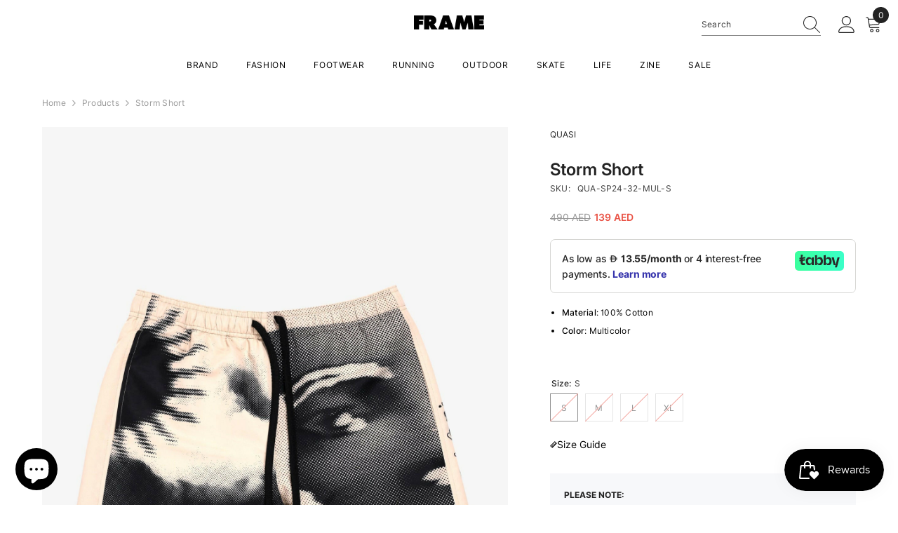

--- FILE ---
content_type: text/html; charset=utf-8
request_url: https://selectshopframe.com/products/qua-sp24-32-mul
body_size: 62571
content:















<!doctype html><html class="no-js" lang="en">
    <head>
        <meta charset="utf-8">
        <meta http-equiv="X-UA-Compatible" content="IE=edge">
        <meta name="viewport" content="width=device-width,initial-scale=1">
        <meta name="theme-color" content="">
        <link rel="canonical" href="https://selectshopframe.com/products/qua-sp24-32-mul" canonical-shop-url="https://selectshopframe.com/"><link rel="shortcut icon" href="//selectshopframe.com/cdn/shop/files/FRAMEFAVICON_32x32.png?v=1666622458" type="image/png"><link rel="preconnect" href="https://cdn.shopify.com" crossorigin>
        <title>Shop QUASI Storm Short at Selectshop FRAME </title><meta name="description" content="Buy Storm Short and other curated styles from QUASI at Selectshop FRAME">

<meta property="og:site_name" content="FRAME">
<meta property="og:url" content="https://selectshopframe.com/products/qua-sp24-32-mul">
<meta property="og:title" content="Shop QUASI Storm Short at Selectshop FRAME">
<meta property="og:type" content="product">
<meta property="og:description" content="Buy Storm Short and other curated styles from QUASI at Selectshop FRAME"><meta property="og:image" content="http://selectshopframe.com/cdn/shop/files/STORMFRONTBONE.jpg?v=1725116162">
  <meta property="og:image:secure_url" content="https://selectshopframe.com/cdn/shop/files/STORMFRONTBONE.jpg?v=1725116162">
  <meta property="og:image:width" content="1500">
  <meta property="og:image:height" content="2250"><meta property="og:price:amount" content="139">
  <meta property="og:price:currency" content="AED"><meta name="twitter:card" content="summary_large_image">
<meta name="twitter:title" content="Shop QUASI Storm Short at Selectshop FRAME">
<meta name="twitter:description" content="Buy Storm Short and other curated styles from QUASI at Selectshop FRAME">

        <script>
  const boostSDAssetFileURL = "\/\/selectshopframe.com\/cdn\/shop\/t\/155\/assets\/boost_sd_assets_file_url.gif?64730";
  window.boostSDAssetFileURL = boostSDAssetFileURL;

  if (window.boostSDAppConfig) {
    window.boostSDAppConfig.generalSettings.custom_js_asset_url = "//selectshopframe.com/cdn/shop/t/155/assets/boost-sd-custom.js?v=13140658649448269361746527403";
    window.boostSDAppConfig.generalSettings.custom_css_asset_url = "//selectshopframe.com/cdn/shop/t/155/assets/boost-sd-custom.css?v=144559475372452603371746527403";
  }

  
</script>

    
  <script>window.performance && window.performance.mark && window.performance.mark('shopify.content_for_header.start');</script><meta name="google-site-verification" content="V6ciRVdsx-E8BJt0EeZ4MlOX94bwK5MQhPSkYmB4yZ0">
<meta name="facebook-domain-verification" content="ro4bip8dc7kj3uimc1evzpvoz8kh4f">
<meta id="shopify-digital-wallet" name="shopify-digital-wallet" content="/6357319769/digital_wallets/dialog">
<link rel="alternate" hreflang="x-default" href="https://selectshopframe.com/products/qua-sp24-32-mul">
<link rel="alternate" hreflang="en-AE" href="https://selectshopframe.com/products/qua-sp24-32-mul">
<link rel="alternate" hreflang="ar-AE" href="https://selectshopframe.com/ar/products/qua-sp24-32-mul">
<link rel="alternate" hreflang="ko-AE" href="https://selectshopframe.com/ko/products/qua-sp24-32-mul">
<link rel="alternate" hreflang="ja-AE" href="https://selectshopframe.com/ja/products/qua-sp24-32-mul">
<link rel="alternate" hreflang="zh-Hans-AE" href="https://selectshopframe.com/zh/products/qua-sp24-32-mul">
<link rel="alternate" type="application/json+oembed" href="https://selectshopframe.com/products/qua-sp24-32-mul.oembed">
<script async="async" src="/checkouts/internal/preloads.js?locale=en-AE"></script>
<script id="shopify-features" type="application/json">{"accessToken":"5d532e67d05682f076e56d3b0d18fd28","betas":["rich-media-storefront-analytics"],"domain":"selectshopframe.com","predictiveSearch":true,"shopId":6357319769,"locale":"en"}</script>
<script>var Shopify = Shopify || {};
Shopify.shop = "selectshop-frame.myshopify.com";
Shopify.locale = "en";
Shopify.currency = {"active":"AED","rate":"1.0"};
Shopify.country = "AE";
Shopify.theme = {"name":"FRAME 4.1 NEW LAYOUT","id":145911513285,"schema_name":"Ella","schema_version":"6.6.2","theme_store_id":null,"role":"main"};
Shopify.theme.handle = "null";
Shopify.theme.style = {"id":null,"handle":null};
Shopify.cdnHost = "selectshopframe.com/cdn";
Shopify.routes = Shopify.routes || {};
Shopify.routes.root = "/";</script>
<script type="module">!function(o){(o.Shopify=o.Shopify||{}).modules=!0}(window);</script>
<script>!function(o){function n(){var o=[];function n(){o.push(Array.prototype.slice.apply(arguments))}return n.q=o,n}var t=o.Shopify=o.Shopify||{};t.loadFeatures=n(),t.autoloadFeatures=n()}(window);</script>
<script id="shop-js-analytics" type="application/json">{"pageType":"product"}</script>
<script defer="defer" async type="module" src="//selectshopframe.com/cdn/shopifycloud/shop-js/modules/v2/client.init-shop-cart-sync_DtuiiIyl.en.esm.js"></script>
<script defer="defer" async type="module" src="//selectshopframe.com/cdn/shopifycloud/shop-js/modules/v2/chunk.common_CUHEfi5Q.esm.js"></script>
<script type="module">
  await import("//selectshopframe.com/cdn/shopifycloud/shop-js/modules/v2/client.init-shop-cart-sync_DtuiiIyl.en.esm.js");
await import("//selectshopframe.com/cdn/shopifycloud/shop-js/modules/v2/chunk.common_CUHEfi5Q.esm.js");

  window.Shopify.SignInWithShop?.initShopCartSync?.({"fedCMEnabled":true,"windoidEnabled":true});

</script>
<script>(function() {
  var isLoaded = false;
  function asyncLoad() {
    if (isLoaded) return;
    isLoaded = true;
    var urls = ["https:\/\/na.shgcdn3.com\/collector.js?shop=selectshop-frame.myshopify.com","https:\/\/cdn.recovermycart.com\/scripts\/keepcart\/CartJS.min.js?shop=selectshop-frame.myshopify.com\u0026shop=selectshop-frame.myshopify.com","https:\/\/currency.conversionbear.com\/script?app=currency\u0026shop=selectshop-frame.myshopify.com","https:\/\/cdn.weglot.com\/weglot_script_tag.js?shop=selectshop-frame.myshopify.com"];
    for (var i = 0; i < urls.length; i++) {
      var s = document.createElement('script');
      s.type = 'text/javascript';
      s.async = true;
      s.src = urls[i];
      var x = document.getElementsByTagName('script')[0];
      x.parentNode.insertBefore(s, x);
    }
  };
  if(window.attachEvent) {
    window.attachEvent('onload', asyncLoad);
  } else {
    window.addEventListener('load', asyncLoad, false);
  }
})();</script>
<script id="__st">var __st={"a":6357319769,"offset":14400,"reqid":"77f508bc-18cb-45e7-9203-72d8f10fc6f5-1766699125","pageurl":"selectshopframe.com\/products\/qua-sp24-32-mul","u":"bfe283328e37","p":"product","rtyp":"product","rid":7691755782341};</script>
<script>window.ShopifyPaypalV4VisibilityTracking = true;</script>
<script id="captcha-bootstrap">!function(){'use strict';const t='contact',e='account',n='new_comment',o=[[t,t],['blogs',n],['comments',n],[t,'customer']],c=[[e,'customer_login'],[e,'guest_login'],[e,'recover_customer_password'],[e,'create_customer']],r=t=>t.map((([t,e])=>`form[action*='/${t}']:not([data-nocaptcha='true']) input[name='form_type'][value='${e}']`)).join(','),a=t=>()=>t?[...document.querySelectorAll(t)].map((t=>t.form)):[];function s(){const t=[...o],e=r(t);return a(e)}const i='password',u='form_key',d=['recaptcha-v3-token','g-recaptcha-response','h-captcha-response',i],f=()=>{try{return window.sessionStorage}catch{return}},m='__shopify_v',_=t=>t.elements[u];function p(t,e,n=!1){try{const o=window.sessionStorage,c=JSON.parse(o.getItem(e)),{data:r}=function(t){const{data:e,action:n}=t;return t[m]||n?{data:e,action:n}:{data:t,action:n}}(c);for(const[e,n]of Object.entries(r))t.elements[e]&&(t.elements[e].value=n);n&&o.removeItem(e)}catch(o){console.error('form repopulation failed',{error:o})}}const l='form_type',E='cptcha';function T(t){t.dataset[E]=!0}const w=window,h=w.document,L='Shopify',v='ce_forms',y='captcha';let A=!1;((t,e)=>{const n=(g='f06e6c50-85a8-45c8-87d0-21a2b65856fe',I='https://cdn.shopify.com/shopifycloud/storefront-forms-hcaptcha/ce_storefront_forms_captcha_hcaptcha.v1.5.2.iife.js',D={infoText:'Protected by hCaptcha',privacyText:'Privacy',termsText:'Terms'},(t,e,n)=>{const o=w[L][v],c=o.bindForm;if(c)return c(t,g,e,D).then(n);var r;o.q.push([[t,g,e,D],n]),r=I,A||(h.body.append(Object.assign(h.createElement('script'),{id:'captcha-provider',async:!0,src:r})),A=!0)});var g,I,D;w[L]=w[L]||{},w[L][v]=w[L][v]||{},w[L][v].q=[],w[L][y]=w[L][y]||{},w[L][y].protect=function(t,e){n(t,void 0,e),T(t)},Object.freeze(w[L][y]),function(t,e,n,w,h,L){const[v,y,A,g]=function(t,e,n){const i=e?o:[],u=t?c:[],d=[...i,...u],f=r(d),m=r(i),_=r(d.filter((([t,e])=>n.includes(e))));return[a(f),a(m),a(_),s()]}(w,h,L),I=t=>{const e=t.target;return e instanceof HTMLFormElement?e:e&&e.form},D=t=>v().includes(t);t.addEventListener('submit',(t=>{const e=I(t);if(!e)return;const n=D(e)&&!e.dataset.hcaptchaBound&&!e.dataset.recaptchaBound,o=_(e),c=g().includes(e)&&(!o||!o.value);(n||c)&&t.preventDefault(),c&&!n&&(function(t){try{if(!f())return;!function(t){const e=f();if(!e)return;const n=_(t);if(!n)return;const o=n.value;o&&e.removeItem(o)}(t);const e=Array.from(Array(32),(()=>Math.random().toString(36)[2])).join('');!function(t,e){_(t)||t.append(Object.assign(document.createElement('input'),{type:'hidden',name:u})),t.elements[u].value=e}(t,e),function(t,e){const n=f();if(!n)return;const o=[...t.querySelectorAll(`input[type='${i}']`)].map((({name:t})=>t)),c=[...d,...o],r={};for(const[a,s]of new FormData(t).entries())c.includes(a)||(r[a]=s);n.setItem(e,JSON.stringify({[m]:1,action:t.action,data:r}))}(t,e)}catch(e){console.error('failed to persist form',e)}}(e),e.submit())}));const S=(t,e)=>{t&&!t.dataset[E]&&(n(t,e.some((e=>e===t))),T(t))};for(const o of['focusin','change'])t.addEventListener(o,(t=>{const e=I(t);D(e)&&S(e,y())}));const B=e.get('form_key'),M=e.get(l),P=B&&M;t.addEventListener('DOMContentLoaded',(()=>{const t=y();if(P)for(const e of t)e.elements[l].value===M&&p(e,B);[...new Set([...A(),...v().filter((t=>'true'===t.dataset.shopifyCaptcha))])].forEach((e=>S(e,t)))}))}(h,new URLSearchParams(w.location.search),n,t,e,['guest_login'])})(!0,!0)}();</script>
<script integrity="sha256-4kQ18oKyAcykRKYeNunJcIwy7WH5gtpwJnB7kiuLZ1E=" data-source-attribution="shopify.loadfeatures" defer="defer" src="//selectshopframe.com/cdn/shopifycloud/storefront/assets/storefront/load_feature-a0a9edcb.js" crossorigin="anonymous"></script>
<script data-source-attribution="shopify.dynamic_checkout.dynamic.init">var Shopify=Shopify||{};Shopify.PaymentButton=Shopify.PaymentButton||{isStorefrontPortableWallets:!0,init:function(){window.Shopify.PaymentButton.init=function(){};var t=document.createElement("script");t.src="https://selectshopframe.com/cdn/shopifycloud/portable-wallets/latest/portable-wallets.en.js",t.type="module",document.head.appendChild(t)}};
</script>
<script data-source-attribution="shopify.dynamic_checkout.buyer_consent">
  function portableWalletsHideBuyerConsent(e){var t=document.getElementById("shopify-buyer-consent"),n=document.getElementById("shopify-subscription-policy-button");t&&n&&(t.classList.add("hidden"),t.setAttribute("aria-hidden","true"),n.removeEventListener("click",e))}function portableWalletsShowBuyerConsent(e){var t=document.getElementById("shopify-buyer-consent"),n=document.getElementById("shopify-subscription-policy-button");t&&n&&(t.classList.remove("hidden"),t.removeAttribute("aria-hidden"),n.addEventListener("click",e))}window.Shopify?.PaymentButton&&(window.Shopify.PaymentButton.hideBuyerConsent=portableWalletsHideBuyerConsent,window.Shopify.PaymentButton.showBuyerConsent=portableWalletsShowBuyerConsent);
</script>
<script>
  function portableWalletsCleanup(e){e&&e.src&&console.error("Failed to load portable wallets script "+e.src);var t=document.querySelectorAll("shopify-accelerated-checkout .shopify-payment-button__skeleton, shopify-accelerated-checkout-cart .wallet-cart-button__skeleton"),e=document.getElementById("shopify-buyer-consent");for(let e=0;e<t.length;e++)t[e].remove();e&&e.remove()}function portableWalletsNotLoadedAsModule(e){e instanceof ErrorEvent&&"string"==typeof e.message&&e.message.includes("import.meta")&&"string"==typeof e.filename&&e.filename.includes("portable-wallets")&&(window.removeEventListener("error",portableWalletsNotLoadedAsModule),window.Shopify.PaymentButton.failedToLoad=e,"loading"===document.readyState?document.addEventListener("DOMContentLoaded",window.Shopify.PaymentButton.init):window.Shopify.PaymentButton.init())}window.addEventListener("error",portableWalletsNotLoadedAsModule);
</script>

<script type="module" src="https://selectshopframe.com/cdn/shopifycloud/portable-wallets/latest/portable-wallets.en.js" onError="portableWalletsCleanup(this)" crossorigin="anonymous"></script>
<script nomodule>
  document.addEventListener("DOMContentLoaded", portableWalletsCleanup);
</script>

<link id="shopify-accelerated-checkout-styles" rel="stylesheet" media="screen" href="https://selectshopframe.com/cdn/shopifycloud/portable-wallets/latest/accelerated-checkout-backwards-compat.css" crossorigin="anonymous">
<style id="shopify-accelerated-checkout-cart">
        #shopify-buyer-consent {
  margin-top: 1em;
  display: inline-block;
  width: 100%;
}

#shopify-buyer-consent.hidden {
  display: none;
}

#shopify-subscription-policy-button {
  background: none;
  border: none;
  padding: 0;
  text-decoration: underline;
  font-size: inherit;
  cursor: pointer;
}

#shopify-subscription-policy-button::before {
  box-shadow: none;
}

      </style>
<script id="sections-script" data-sections="header-navigation-plain,header-mobile" defer="defer" src="//selectshopframe.com/cdn/shop/t/155/compiled_assets/scripts.js?64730"></script>
<script>window.performance && window.performance.mark && window.performance.mark('shopify.content_for_header.end');</script>
  





  <script type="text/javascript">
    
      window.__shgMoneyFormat = window.__shgMoneyFormat || {"AED":{"currency":"AED","currency_symbol":"د.إ","currency_symbol_location":"left","decimal_places":2,"decimal_separator":".","thousands_separator":","}};
    
    window.__shgCurrentCurrencyCode = window.__shgCurrentCurrencyCode || {
      currency: "AED",
      currency_symbol: "د.إ",
      decimal_separator: ".",
      thousands_separator: ",",
      decimal_places: 2,
      currency_symbol_location: "left"
    };
  </script>



        <style>
          
          
          

          @font-face { font-display: swap;
  font-family: Inter;
  font-weight: 400;
  font-style: normal;
  src: url("//selectshopframe.com/cdn/fonts/inter/inter_n4.b2a3f24c19b4de56e8871f609e73ca7f6d2e2bb9.woff2") format("woff2"),
       url("//selectshopframe.com/cdn/fonts/inter/inter_n4.af8052d517e0c9ffac7b814872cecc27ae1fa132.woff") format("woff");
}

          @font-face { font-display: swap;
  font-family: Inter;
  font-weight: 500;
  font-style: normal;
  src: url("//selectshopframe.com/cdn/fonts/inter/inter_n5.d7101d5e168594dd06f56f290dd759fba5431d97.woff2") format("woff2"),
       url("//selectshopframe.com/cdn/fonts/inter/inter_n5.5332a76bbd27da00474c136abb1ca3cbbf259068.woff") format("woff");
}

          @font-face { font-display: swap;
  font-family: Inter;
  font-weight: 600;
  font-style: normal;
  src: url("//selectshopframe.com/cdn/fonts/inter/inter_n6.771af0474a71b3797eb38f3487d6fb79d43b6877.woff2") format("woff2"),
       url("//selectshopframe.com/cdn/fonts/inter/inter_n6.88c903d8f9e157d48b73b7777d0642925bcecde7.woff") format("woff");
}

          @font-face { font-display: swap;
  font-family: Inter;
  font-weight: 700;
  font-style: normal;
  src: url("//selectshopframe.com/cdn/fonts/inter/inter_n7.02711e6b374660cfc7915d1afc1c204e633421e4.woff2") format("woff2"),
       url("//selectshopframe.com/cdn/fonts/inter/inter_n7.6dab87426f6b8813070abd79972ceaf2f8d3b012.woff") format("woff");
}


          @import url('https://fonts.googleapis.com/css?family=Poppins:300,300i,400,400i,500,500i,600,600i,700,700i,800,800i&display=swap');
                      :root {
        --font-family-1: Inter,sans-serif;
        --font-family-2: Poppins;

        /* Settings Body */--font-body-family: Inter,sans-serif;--font-body-size: 12px;--font-body-weight: 400;--body-line-height: 22px;--body-letter-spacing: .02em;

        /* Settings Heading */--font-heading-family: Inter,sans-serif;--font-heading-size: 16px;--font-heading-weight: 900;--font-heading-style: normal;--heading-line-height: 24px;--heading-letter-spacing: .05em;--heading-text-transform: uppercase;--heading-border-height: 2px;

        /* Menu Lv1 */--font-menu-lv1-family: Inter,sans-serif;--font-menu-lv1-size: 12px;--font-menu-lv1-weight: 400;--menu-lv1-line-height: 22px;--menu-lv1-letter-spacing: .05em;--menu-lv1-text-transform: uppercase;

        /* Menu Lv2 */--font-menu-lv2-family: Inter,sans-serif;--font-menu-lv2-size: 12px;--font-menu-lv2-weight: 400;--menu-lv2-line-height: 22px;--menu-lv2-letter-spacing: .02em;--menu-lv2-text-transform: capitalize;

        /* Menu Lv3 */--font-menu-lv3-family: Inter,sans-serif;--font-menu-lv3-size: 12px;--font-menu-lv3-weight: 400;--menu-lv3-line-height: 22px;--menu-lv3-letter-spacing: .02em;--menu-lv3-text-transform: capitalize;

        /* Mega Menu Lv2 */--font-mega-menu-lv2-family: Inter,sans-serif;--font-mega-menu-lv2-size: 12px;--font-mega-menu-lv2-weight: 600;--font-mega-menu-lv2-style: normal;--mega-menu-lv2-line-height: 22px;--mega-menu-lv2-letter-spacing: .02em;--mega-menu-lv2-text-transform: uppercase;

        /* Mega Menu Lv3 */--font-mega-menu-lv3-family: Inter,sans-serif;--font-mega-menu-lv3-size: 12px;--font-mega-menu-lv3-weight: 400;--mega-menu-lv3-line-height: 22px;--mega-menu-lv3-letter-spacing: .02em;--mega-menu-lv3-text-transform: capitalize;

        /* Product Card Title */--product-title-font: Inter,sans-serif;--product-title-font-size : 12px;--product-title-font-weight : 400;--product-title-line-height: 22px;--product-title-letter-spacing: .02em;--product-title-line-text : 2;--product-title-text-transform : capitalize;--product-title-margin-bottom: 10px;

        /* Product Card Vendor */--product-vendor-font: Inter,sans-serif;--product-vendor-font-size : 10px;--product-vendor-font-weight : 400;--product-vendor-font-style : normal;--product-vendor-line-height: 22px;--product-vendor-letter-spacing: .02em;--product-vendor-text-transform : uppercase;--product-vendor-margin-bottom: 0px;--product-vendor-margin-top: 0px;

        /* Product Card Price */--product-price-font: Inter,sans-serif;--product-price-font-size : 10px;--product-price-font-weight : 600;--product-price-line-height: 22px;--product-price-letter-spacing: .02em;--product-price-margin-top: 0px;--product-price-margin-bottom: 13px;

        /* Product Card Badge */--badge-font: Inter,sans-serif;--badge-font-size : 12px;--badge-font-weight : 400;--badge-text-transform : capitalize;--badge-letter-spacing: .02em;--badge-line-height: 20px;--badge-border-radius: 0px;--badge-padding-top: 0px;--badge-padding-bottom: 0px;--badge-padding-left-right: 8px;--badge-postion-top: 0px;--badge-postion-left-right: 0px;

        /* Product Quickview */
        --product-quickview-font-size : 12px; --product-quickview-line-height: 23px; --product-quickview-border-radius: 1px; --product-quickview-padding-top: 0px; --product-quickview-padding-bottom: 0px; --product-quickview-padding-left-right: 7px; --product-quickview-sold-out-product: #e95144;--product-quickview-box-shadow: none;/* Blog Card Tile */--blog-title-font: Poppins;--blog-title-font-size : 20px; --blog-title-font-weight : 700; --blog-title-line-height: 29px; --blog-title-letter-spacing: .09em; --blog-title-text-transform : uppercase;

        /* Blog Card Info (Date, Author) */--blog-info-font: Inter,sans-serif;--blog-info-font-size : 14px; --blog-info-font-weight : 400; --blog-info-line-height: 20px; --blog-info-letter-spacing: .02em; --blog-info-text-transform : uppercase;

        /* Button 1 */--btn-1-font-family: Inter,sans-serif;--btn-1-font-size: 14px; --btn-1-font-weight: 500; --btn-1-text-transform: uppercase; --btn-1-line-height: 22px; --btn-1-letter-spacing: .05em; --btn-1-text-align: center; --btn-1-border-radius: 0px; --btn-1-border-width: 1px; --btn-1-border-style: solid; --btn-1-padding-top: 10px; --btn-1-padding-bottom: 10px; --btn-1-horizontal-length: 0px; --btn-1-vertical-length: 0px; --btn-1-blur-radius: 0px; --btn-1-spread: 0px;
        --btn-1-all-bg-opacity-hover: rgba(0, 0, 0, 0.5);--btn-1-inset: ;/* Button 2 */--btn-2-font-family: Poppins;--btn-2-font-size: 18px; --btn-2-font-weight: 700; --btn-2-text-transform: uppercase; --btn-2-line-height: 23px; --btn-2-letter-spacing: .05em; --btn-2-text-align: right; --btn-2-border-radius: 6px; --btn-2-border-width: 1px; --btn-2-border-style: solid; --btn-2-padding-top: 20px; --btn-2-padding-bottom: 20px; --btn-2-horizontal-length: 0px; --btn-2-vertical-length: 0px; --btn-2-blur-radius: 0px; --btn-2-spread: 0px;
        --btn-2-all-bg-opacity: rgba(25, 145, 226, 0.5);--btn-2-all-bg-opacity-hover: rgba(0, 0, 0, 0.5);--btn-2-inset: ;/* Button 3 */--btn-3-font-family: Inter,sans-serif;--btn-3-font-size: 14px; --btn-3-font-weight: 700; --btn-3-text-transform: uppercase; --btn-3-line-height: 22px; --btn-3-letter-spacing: .05em; --btn-3-text-align: center; --btn-3-border-radius: 0px; --btn-3-border-width: 1px; --btn-3-border-style: solid; --btn-3-padding-top: 10px; --btn-3-padding-bottom: 10px; --btn-3-horizontal-length: 0px; --btn-3-vertical-length: 0px; --btn-3-blur-radius: 0px; --btn-3-spread: 0px;
        --btn-3-all-bg-opacity: rgba(0, 0, 0, 0.1);--btn-3-all-bg-opacity-hover: rgba(0, 0, 0, 0.1);--btn-3-inset: ;/* Footer Heading */--footer-heading-font-family: Inter,sans-serif;--footer-heading-font-size : 15px; --footer-heading-font-weight : 600; --footer-heading-line-height : 22px; --footer-heading-letter-spacing : .05em; --footer-heading-text-transform : uppercase;

        /* Footer Link */--footer-link-font-family: Inter,sans-serif;--footer-link-font-size : 12px; --footer-link-font-weight : ; --footer-link-line-height : 28px; --footer-link-letter-spacing : .02em; --footer-link-text-transform : capitalize;

        /* Page Title */--font-page-title-family: Inter,sans-serif;--font-page-title-size: 20px; --font-page-title-weight: 700; --font-page-title-style: normal; --page-title-line-height: 20px; --page-title-letter-spacing: .05em; --page-title-text-transform: uppercase;

        /* Font Product Tab Title */
        --font-tab-type-1: Inter,sans-serif; --font-tab-type-2: Poppins;

        /* Text Size */
        --text-size-font-size : 10px; --text-size-font-weight : 400; --text-size-line-height : 22px; --text-size-letter-spacing : 0; --text-size-text-transform : uppercase; --text-size-color : #787878;

        /* Font Weight */
        --font-weight-normal: 400; --font-weight-medium: 500; --font-weight-semibold: 600; --font-weight-bold: 700; --font-weight-bolder: 800; --font-weight-black: 900;

        /* Radio Button */
        --form-label-checkbox-before-bg: #fff; --form-label-checkbox-before-border: #cecece; --form-label-checkbox-before-bg-checked: #000;

        /* Conatiner */
        --body-custom-width-container: 1600px;

        /* Layout Boxed */
        --color-background-layout-boxed: #f8f8f8;/* Arrow */
        --position-horizontal-slick-arrow: 0;

        /* General Color*/
        --color-text: #232323; --color-text2: #969696; --color-global: #232323; --color-white: #FFFFFF; --color-grey: #868686; --color-black: #202020; --color-base-text-rgb: 35, 35, 35; --color-base-text2-rgb: 150, 150, 150; --color-background: #fff; --color-background-rgb: 255, 255, 255; --color-background-overylay: rgba(255, 255, 255, 0.9); --color-base-accent-text: ; --color-base-accent-1: ; --color-base-accent-2: ; --color-link: #232323; --color-link-hover: #232323; --color-error: #D93333; --color-error-bg: #FCEEEE; --color-success: #5A5A5A; --color-success-bg: #DFF0D8; --color-info: #202020; --color-info-bg: #FFF2DD; --color-link-underline: rgba(35, 35, 35, 0.5); --color-breadcrumb: #999999; --colors-breadcrumb-hover: #232323;--colors-breadcrumb-active: #999999; --border-global: #e6e6e6; --bg-global: #fafafa; --bg-planceholder: #fafafa; --color-warning: #fff; --bg-warning: #e0b252; --color-background-10 : #e9e9e9; --color-background-20 : #d3d3d3; --color-background-30 : #bdbdbd; --color-background-50 : #919191; --color-background-global : #919191;

        /* Arrow Color */
        --arrow-color: #ffffff; --arrow-background-color: rgba(0,0,0,0); --arrow-border-color: rgba(0,0,0,0);--arrow-color-hover: #323232;--arrow-background-color-hover: rgba(0,0,0,0);--arrow-border-color-hover: rgba(0,0,0,0);--arrow-width: 35px;--arrow-height: 35px;--arrow-size: px;--arrow-size-icon: 30px;--arrow-border-radius: 0%;--arrow-border-width: 0px;--arrow-width-half: -17px;

        /* Pagination Color */
        --pagination-item-color: #3c3c3c; --pagination-item-color-active: #3c3c3c; --pagination-item-bg-color: #fff;--pagination-item-bg-color-active: #fff;--pagination-item-border-color: #fff;--pagination-item-border-color-active: #ffffff;--pagination-arrow-color: #3c3c3c;--pagination-arrow-color-active: #3c3c3c;--pagination-arrow-bg-color: #fff;--pagination-arrow-bg-color-active: #fff;--pagination-arrow-border-color: #fff;--pagination-arrow-border-color-active: #fff;

        /* Dots Color */
        --dots-color: transparent;--dots-border-color: #323232;--dots-color-active: #323232;--dots-border-color-active: #323232;--dots-style2-background-opacity: #0000000;--dots-width: 12px;--dots-height: 12px;

        /* Button Color */
        --btn-1-color: #FFFFFF;--btn-1-bg: #232323;--btn-1-border: #232323;--btn-1-color-hover: #232323;--btn-1-bg-hover: #ffffff;--btn-1-border-hover: #232323;
        --btn-2-color: #232323;--btn-2-bg: #FFFFFF;--btn-2-border: #727272;--btn-2-color-hover: #FFFFFF;--btn-2-bg-hover: #232323;--btn-2-border-hover: #232323;
        --btn-3-color: #FFFFFF;--btn-3-bg: #e9514b;--btn-3-border: #e9514b;--btn-3-color-hover: #ffffff;--btn-3-bg-hover: #e9514b;--btn-3-border-hover: #e9514b;
        --anchor-transition: all ease .3s;--bg-white: #ffffff;--bg-black: #000000;--bg-grey: #808080;--icon: var(--color-text);--text-cart: #3c3c3c;--duration-short: 100ms;--duration-default: 350ms;--duration-long: 500ms;--form-input-bg: #ffffff;--form-input-border: #c7c7c7;--form-input-color: #232323;--form-input-placeholder: #868686;--form-label: #232323;

        --new-badge-color: #232323;--new-badge-bg: #FFFFFF;--sale-badge-color: #ffffff;--sale-badge-bg: #e95144;--sold-out-badge-color: #ffffff;--sold-out-badge-bg: #c1c1c1;--custom-badge-color: #ffffff;--custom-badge-bg: #ffbb49;--bundle-badge-color: #ffffff;--bundle-badge-bg: #232323;
        
        --product-title-color : #232323;--product-title-color-hover : #232323;--product-vendor-color : #969696;--product-price-color : #232323;--product-sale-price-color : #e95144;--product-compare-price-color : #969696;--product-countdown-color : #c12e48;--product-countdown-bg-color : #ffffff;

        --product-swatch-border : #cbcbcb;--product-swatch-border-active : #232323;--product-swatch-width : 40px;--product-swatch-height : 40px;--product-swatch-border-radius : 0px;--product-swatch-color-width : 40px;--product-swatch-color-height : 40px;--product-swatch-color-border-radius : 20px;

        --product-wishlist-color : #000000;--product-wishlist-bg : #ffffff;--product-wishlist-border : transparent;--product-wishlist-color-added : #ffffff;--product-wishlist-bg-added : #000000;--product-wishlist-border-added : transparent;--product-compare-color : #000000;--product-compare-bg : #FFFFFF;--product-compare-color-added : #D12442; --product-compare-bg-added : #FFFFFF; --product-hot-stock-text-color : #d62828; --product-quick-view-color : #000000; --product-cart-image-fit : contain; --product-title-variant-font-size: 16px;--product-quick-view-bg : #FFFFFF;--product-quick-view-bg-above-button: rgba(255, 255, 255, 0.7);--product-quick-view-color-hover : #FFFFFF;--product-quick-view-bg-hover : #000000;--product-action-color : #232323;--product-action-bg : #ffffff;--product-action-border : #000000;--product-action-color-hover : #FFFFFF;--product-action-bg-hover : #232323;--product-action-border-hover : #232323;

        /* Multilevel Category Filter */
        --color-label-multiLevel-categories: #232323;--bg-label-multiLevel-categories: #fff;--color-button-multiLevel-categories: #fff;--bg-button-multiLevel-categories: #ff8b21;--border-button-multiLevel-categories: transparent;--hover-color-button-multiLevel-categories: #fff;--hover-bg-button-multiLevel-categories: #ff8b21;--cart-item-bg : #ffffff;--cart-item-border : #e8e8e8;--cart-item-border-width : 1px;--cart-item-border-style : solid;--w-product-swatch-custom: 30px;--h-product-swatch-custom: 30px;--w-product-swatch-custom-mb: 20px;--h-product-swatch-custom-mb: 20px;--font-size-product-swatch-more: 12px;--swatch-border : #cbcbcb;--swatch-border-active : #232323;

        --variant-size: #232323;--variant-size-border: #e7e7e7;--variant-size-bg: #ffffff;--variant-size-hover: #ffffff;--variant-size-border-hover: #232323;--variant-size-bg-hover: #232323;--variant-bg : #ffffff; --variant-color : #232323; --variant-bg-active : #ffffff; --variant-color-active : #232323;

        --fontsize-text-social: 12px;
        --page-content-distance: 64px;--sidebar-content-distance: 40px;--button-transition-ease: cubic-bezier(.25,.46,.45,.94);

        /* Loading Spinner Color */
        --spinner-top-color: #fc0; --spinner-right-color: #4dd4c6; --spinner-bottom-color: #f00; --spinner-left-color: #f6f6f6;

        /* Product Card Marquee */
        --product-marquee-background-color: ;--product-marquee-text-color: #FFFFFF;--product-marquee-text-size: 20px;--product-marquee-text-mobile-size: 14px;--product-marquee-text-weight: 400;--product-marquee-text-transform: none;--product-marquee-text-style: italic;--product-marquee-speed: ; --product-marquee-line-height: calc(var(--product-marquee-text-mobile-size) * 1.5);
    }
</style>
        <link href="//selectshopframe.com/cdn/shop/t/155/assets/base.css?v=56828420253282486151746527401" rel="stylesheet" type="text/css" media="all" />
<link href="//selectshopframe.com/cdn/shop/t/155/assets/animated.css?v=91884483947907798981746527399" rel="stylesheet" type="text/css" media="all" />
<link href="//selectshopframe.com/cdn/shop/t/155/assets/component-card.css?v=118585521889467791381746527414" rel="stylesheet" type="text/css" media="all" />
<link href="//selectshopframe.com/cdn/shop/t/155/assets/component-loading-overlay.css?v=23413779889692260311746527432" rel="stylesheet" type="text/css" media="all" />
<link href="//selectshopframe.com/cdn/shop/t/155/assets/component-loading-banner.css?v=54989585009056051491746527432" rel="stylesheet" type="text/css" media="all" />
<link href="//selectshopframe.com/cdn/shop/t/155/assets/component-quick-cart.css?v=63370866881490003141746527446" rel="stylesheet" type="text/css" media="all" />
<link rel="stylesheet" href="//selectshopframe.com/cdn/shop/t/155/assets/vendor.css?v=164616260963476715651746527496" media="print" onload="this.media='all'">
<noscript><link href="//selectshopframe.com/cdn/shop/t/155/assets/vendor.css?v=164616260963476715651746527496" rel="stylesheet" type="text/css" media="all" /></noscript>



<link href="//selectshopframe.com/cdn/shop/t/155/assets/component-predictive-search.css?v=110628222596022886011746527439" rel="stylesheet" type="text/css" media="all" />
<link rel="stylesheet" href="//selectshopframe.com/cdn/shop/t/155/assets/component-newsletter.css?v=111617043413587308161746527437" media="print" onload="this.media='all'">
<link rel="stylesheet" href="//selectshopframe.com/cdn/shop/t/155/assets/component-slider.css?v=37888473738646685221746527452" media="print" onload="this.media='all'">
<link rel="stylesheet" href="//selectshopframe.com/cdn/shop/t/155/assets/component-list-social.css?v=102044711114163579551746527432" media="print" onload="this.media='all'"><noscript><link href="//selectshopframe.com/cdn/shop/t/155/assets/component-newsletter.css?v=111617043413587308161746527437" rel="stylesheet" type="text/css" media="all" /></noscript>
<noscript><link href="//selectshopframe.com/cdn/shop/t/155/assets/component-slider.css?v=37888473738646685221746527452" rel="stylesheet" type="text/css" media="all" /></noscript>
<noscript><link href="//selectshopframe.com/cdn/shop/t/155/assets/component-list-social.css?v=102044711114163579551746527432" rel="stylesheet" type="text/css" media="all" /></noscript>

<style type="text/css">
	.nav-title-mobile {display: none;}.list-menu--disclosure{display: none;position: absolute;min-width: 100%;width: 22rem;background-color: var(--bg-white);box-shadow: 0 1px 4px 0 rgb(0 0 0 / 15%);padding: 5px 0 5px 20px;opacity: 0;visibility: visible;pointer-events: none;transition: opacity var(--duration-default) ease, transform var(--duration-default) ease;}.list-menu--disclosure-2{margin-left: calc(100% - 15px);z-index: 2;top: -5px;}.list-menu--disclosure:focus {outline: none;}.list-menu--disclosure.localization-selector {max-height: 18rem;overflow: auto;width: 10rem;padding: 0.5rem;}.js menu-drawer > details > summary::before, .js menu-drawer > details[open]:not(.menu-opening) > summary::before {content: '';position: absolute;cursor: default;width: 100%;height: calc(100vh - 100%);height: calc(var(--viewport-height, 100vh) - (var(--header-bottom-position, 100%)));top: 100%;left: 0;background: var(--color-foreground-50);opacity: 0;visibility: hidden;z-index: 2;transition: opacity var(--duration-default) ease,visibility var(--duration-default) ease;}menu-drawer > details[open] > summary::before {visibility: visible;opacity: 1;}.menu-drawer {position: absolute;transform: translateX(-100%);visibility: hidden;z-index: 3;left: 0;top: 100%;width: 100%;max-width: calc(100vw - 4rem);padding: 0;border: 0.1rem solid var(--color-background-10);border-left: 0;border-bottom: 0;background-color: var(--bg-white);overflow-x: hidden;}.js .menu-drawer {height: calc(100vh - 100%);height: calc(var(--viewport-height, 100vh) - (var(--header-bottom-position, 100%)));}.js details[open] > .menu-drawer, .js details[open] > .menu-drawer__submenu {transition: transform var(--duration-default) ease, visibility var(--duration-default) ease;}.no-js details[open] > .menu-drawer, .js details[open].menu-opening > .menu-drawer, details[open].menu-opening > .menu-drawer__submenu {transform: translateX(0);visibility: visible;}@media screen and (min-width: 750px) {.menu-drawer {width: 40rem;}.no-js .menu-drawer {height: auto;}}.menu-drawer__inner-container {position: relative;height: 100%;}.menu-drawer__navigation-container {display: grid;grid-template-rows: 1fr auto;align-content: space-between;overflow-y: auto;height: 100%;}.menu-drawer__navigation {padding: 0 0 5.6rem 0;}.menu-drawer__inner-submenu {height: 100%;overflow-x: hidden;overflow-y: auto;}.no-js .menu-drawer__navigation {padding: 0;}.js .menu-drawer__menu li {width: 100%;border-bottom: 1px solid #e6e6e6;overflow: hidden;}.menu-drawer__menu-item{line-height: var(--body-line-height);letter-spacing: var(--body-letter-spacing);padding: 10px 20px 10px 15px;cursor: pointer;display: flex;align-items: center;justify-content: space-between;}.menu-drawer__menu-item .label{display: inline-block;vertical-align: middle;font-size: calc(var(--font-body-size) - 4px);font-weight: var(--font-weight-normal);letter-spacing: var(--body-letter-spacing);height: 20px;line-height: 20px;margin: 0 0 0 10px;padding: 0 5px;text-transform: uppercase;text-align: center;position: relative;}.menu-drawer__menu-item .label:before{content: "";position: absolute;border: 5px solid transparent;top: 50%;left: -9px;transform: translateY(-50%);}.menu-drawer__menu-item > .icon{width: 24px;height: 24px;margin: 0 10px 0 0;}.menu-drawer__menu-item > .symbol {position: absolute;right: 20px;top: 50%;transform: translateY(-50%);display: flex;align-items: center;justify-content: center;font-size: 0;pointer-events: none;}.menu-drawer__menu-item > .symbol .icon{width: 14px;height: 14px;opacity: .6;}.menu-mobile-icon .menu-drawer__menu-item{justify-content: flex-start;}.no-js .menu-drawer .menu-drawer__menu-item > .symbol {display: none;}.js .menu-drawer__submenu {position: absolute;top: 0;width: 100%;bottom: 0;left: 0;background-color: var(--bg-white);z-index: 1;transform: translateX(100%);visibility: hidden;}.js .menu-drawer__submenu .menu-drawer__submenu {overflow-y: auto;}.menu-drawer__close-button {display: block;width: 100%;padding: 10px 15px;background-color: transparent;border: none;background: #f6f8f9;position: relative;}.menu-drawer__close-button .symbol{position: absolute;top: auto;left: 20px;width: auto;height: 22px;z-index: 10;display: flex;align-items: center;justify-content: center;font-size: 0;pointer-events: none;}.menu-drawer__close-button .icon {display: inline-block;vertical-align: middle;width: 18px;height: 18px;transform: rotate(180deg);}.menu-drawer__close-button .text{max-width: calc(100% - 50px);white-space: nowrap;overflow: hidden;text-overflow: ellipsis;display: inline-block;vertical-align: top;width: 100%;margin: 0 auto;}.no-js .menu-drawer__close-button {display: none;}.menu-drawer__utility-links {padding: 2rem;}.menu-drawer__account {display: inline-flex;align-items: center;text-decoration: none;padding: 1.2rem;margin-left: -1.2rem;font-size: 1.4rem;}.menu-drawer__account .icon-account {height: 2rem;width: 2rem;margin-right: 1rem;}.menu-drawer .list-social {justify-content: flex-start;margin-left: -1.25rem;margin-top: 2rem;}.menu-drawer .list-social:empty {display: none;}.menu-drawer .list-social__link {padding: 1.3rem 1.25rem;}

	/* Style General */
	.d-block{display: block}.d-inline-block{display: inline-block}.d-flex{display: flex}.d-none {display: none}.d-grid{display: grid}.ver-alg-mid {vertical-align: middle}.ver-alg-top{vertical-align: top}
	.flex-jc-start{justify-content:flex-start}.flex-jc-end{justify-content:flex-end}.flex-jc-center{justify-content:center}.flex-jc-between{justify-content:space-between}.flex-jc-stretch{justify-content:stretch}.flex-align-start{align-items: flex-start}.flex-align-center{align-items: center}.flex-align-end{align-items: flex-end}.flex-align-stretch{align-items:stretch}.flex-wrap{flex-wrap: wrap}.flex-nowrap{flex-wrap: nowrap}.fd-row{flex-direction:row}.fd-row-reverse{flex-direction:row-reverse}.fd-column{flex-direction:column}.fd-column-reverse{flex-direction:column-reverse}.fg-0{flex-grow:0}.fs-0{flex-shrink:0}.gap-15{gap:15px}.gap-30{gap:30px}.gap-col-30{column-gap:30px}
	.p-relative{position:relative}.p-absolute{position:absolute}.p-static{position:static}.p-fixed{position:fixed;}
	.zi-1{z-index:1}.zi-2{z-index:2}.zi-3{z-index:3}.zi-5{z-index:5}.zi-6{z-index:6}.zi-7{z-index:7}.zi-9{z-index:9}.zi-10{z-index:10}.zi-99{z-index:99} .zi-100{z-index:100} .zi-101{z-index:101}
	.top-0{top:0}.top-100{top:100%}.top-auto{top:auto}.left-0{left:0}.left-auto{left:auto}.right-0{right:0}.right-auto{right:auto}.bottom-0{bottom:0}
	.middle-y{top:50%;transform:translateY(-50%)}.middle-x{left:50%;transform:translateX(-50%)}
	.opacity-0{opacity:0}.opacity-1{opacity:1}
	.o-hidden{overflow:hidden}.o-visible{overflow:visible}.o-unset{overflow:unset}.o-x-hidden{overflow-x:hidden}.o-y-auto{overflow-y:auto;}
	.pt-0{padding-top:0}.pt-2{padding-top:2px}.pt-5{padding-top:5px}.pt-10{padding-top:10px}.pt-10-imp{padding-top:10px !important}.pt-12{padding-top:12px}.pt-16{padding-top:16px}.pt-20{padding-top:20px}.pt-24{padding-top:24px}.pt-30{padding-top:30px}.pt-32{padding-top:32px}.pt-36{padding-top:36px}.pt-48{padding-top:48px}.pb-0{padding-bottom:0}.pb-5{padding-bottom:5px}.pb-10{padding-bottom:10px}.pb-10-imp{padding-bottom:10px !important}.pb-12{padding-bottom:12px}.pb-15{padding-bottom:15px}.pb-16{padding-bottom:16px}.pb-18{padding-bottom:18px}.pb-20{padding-bottom:20px}.pb-24{padding-bottom:24px}.pb-32{padding-bottom:32px}.pb-40{padding-bottom:40px}.pb-48{padding-bottom:48px}.pb-50{padding-bottom:50px}.pb-80{padding-bottom:80px}.pb-84{padding-bottom:84px}.pr-0{padding-right:0}.pr-5{padding-right: 5px}.pr-10{padding-right:10px}.pr-20{padding-right:20px}.pr-24{padding-right:24px}.pr-30{padding-right:30px}.pr-36{padding-right:36px}.pr-80{padding-right:80px}.pl-0{padding-left:0}.pl-12{padding-left:12px}.pl-20{padding-left:20px}.pl-24{padding-left:24px}.pl-36{padding-left:36px}.pl-48{padding-left:48px}.pl-52{padding-left:52px}.pl-80{padding-left:80px}.p-zero{padding:0}
	.m-lr-auto{margin:0 auto}.m-zero{margin:0}.ml-auto{margin-left:auto}.ml-0{margin-left:0}.ml-5{margin-left:5px}.ml-15{margin-left:15px}.ml-20{margin-left:20px}.ml-30{margin-left:30px}.mr-auto{margin-right:auto}.mr-0{margin-right:0}.mr-5{margin-right:5px}.mr-10{margin-right:10px}.mr-20{margin-right:20px}.mr-30{margin-right:30px}.mt-0{margin-top: 0}.mt-10{margin-top: 10px}.mt-15{margin-top: 15px}.mt-20{margin-top: 20px}.mt-25{margin-top: 25px}.mt-30{margin-top: 30px}.mt-40{margin-top: 40px}.mt-45{margin-top: 45px}.mb-0{margin-bottom: 0}.mb-5{margin-bottom: 5px}.mb-10{margin-bottom: 10px}.mb-15{margin-bottom: 15px}.mb-18{margin-bottom: 18px}.mb-20{margin-bottom: 20px}.mb-30{margin-bottom: 30px}
	.h-0{height:0}.h-100{height:100%}.h-100v{height:100vh}.h-auto{height:auto}.mah-100{max-height:100%}.mih-15{min-height: 15px}.mih-none{min-height: unset}.lih-15{line-height: 15px}
	.w-50pc{width:50%}.w-100{width:100%}.w-100v{width:100vw}.maw-100{max-width:100%}.maw-300{max-width:300px}.maw-480{max-width: 480px}.maw-780{max-width: 780px}.w-auto{width:auto}.minw-auto{min-width: auto}.min-w-100{min-width: 100px}
	.float-l{float:left}.float-r{float:right}
	.b-zero{border:none}.br-50p{border-radius:50%}.br-zero{border-radius:0}.br-2{border-radius:2px}.bg-none{background: none}
	.stroke-w-0{stroke-width: 0px}.stroke-w-1h{stroke-width: 0.5px}.stroke-w-1{stroke-width: 1px}.stroke-w-3{stroke-width: 3px}.stroke-w-5{stroke-width: 5px}.stroke-w-7 {stroke-width: 7px}.stroke-w-10 {stroke-width: 10px}.stroke-w-12 {stroke-width: 12px}.stroke-w-15 {stroke-width: 15px}.stroke-w-20 {stroke-width: 20px}.stroke-w-25 {stroke-width: 25px}.stroke-w-30{stroke-width: 30px}.stroke-w-32 {stroke-width: 32px}.stroke-w-40 {stroke-width: 40px}
	.w-21{width: 21px}.w-23{width: 23px}.w-24{width: 24px}.h-22{height: 22px}.h-23{height: 23px}.h-24{height: 24px}.w-h-16{width: 16px;height: 16px}.w-h-17{width: 17px;height: 17px}.w-h-18 {width: 18px;height: 18px}.w-h-19{width: 19px;height: 19px}.w-h-20 {width: 20px;height: 20px}.w-h-21{width: 21px;height: 21px}.w-h-22 {width: 22px;height: 22px}.w-h-23{width: 23px;height: 23px}.w-h-24 {width: 24px;height: 24px}.w-h-25 {width: 25px;height: 25px}.w-h-26 {width: 26px;height: 26px}.w-h-27 {width: 27px;height: 27px}.w-h-28 {width: 28px;height: 28px}.w-h-29 {width: 29px;height: 29px}.w-h-30 {width: 30px;height: 30px}.w-h-31 {width: 31px;height: 31px}.w-h-32 {width: 32px;height: 32px}.w-h-33 {width: 33px;height: 33px}.w-h-34 {width: 34px;height: 34px}.w-h-35 {width: 35px;height: 35px}.w-h-36 {width: 36px;height: 36px}.w-h-37 {width: 37px;height: 37px}
	.txt-d-none{text-decoration:none}.txt-d-underline{text-decoration:underline}.txt-u-o-1{text-underline-offset: 1px}.txt-u-o-2{text-underline-offset: 2px}.txt-u-o-3{text-underline-offset: 3px}.txt-u-o-4{text-underline-offset: 4px}.txt-u-o-5{text-underline-offset: 5px}.txt-u-o-6{text-underline-offset: 6px}.txt-u-o-8{text-underline-offset: 8px}.txt-u-o-12{text-underline-offset: 12px}.txt-t-up{text-transform:uppercase}.txt-t-cap{text-transform:capitalize}
	.ft-0{font-size: 0}.ft-16{font-size: 16px}.ls-0{letter-spacing: 0}.ls-02{letter-spacing: 0.2em}.ls-05{letter-spacing: 0.5em}.ft-i{font-style: italic}
	.button-effect svg{transition: 0.3s}.button-effect:hover svg{transform: rotate(180deg)}
	.icon-effect:hover svg {transform: scale(1.15)}.icon-effect:hover .icon-search-1 {transform: rotate(-90deg) scale(1.15)}
	.link-effect > span:after, .link-effect > .text__icon:after{content: "";position: absolute;bottom: -2px;left: 0;height: 1px;width: 100%;transform: scaleX(0);transition: transform var(--duration-default) ease-out;transform-origin: right}
	.link-effect > .text__icon:after{ bottom: 0 }
	.link-effect > span:hover:after, .link-effect > .text__icon:hover:after{transform: scaleX(1);transform-origin: left}
	@media (min-width: 1025px){
		.pl-lg-80{padding-left:80px}.pr-lg-80{padding-right:80px}
	}
</style>
        <script src="//selectshopframe.com/cdn/shop/t/155/assets/vendor.js?v=37601539231953232631746527496" type="text/javascript"></script>
<script src="//selectshopframe.com/cdn/shop/t/155/assets/global.js?v=114736308824452723061746527464" type="text/javascript"></script>
<script src="//selectshopframe.com/cdn/shop/t/155/assets/lazysizes.min.js?v=122719776364282065531746527480" type="text/javascript"></script>
<!-- <script src="//selectshopframe.com/cdn/shop/t/155/assets/menu.js?v=49849284315874639661746527481" type="text/javascript"></script> --><script src="//selectshopframe.com/cdn/shop/t/155/assets/predictive-search.js?v=16579742612086828001746527483" defer="defer"></script>

<script>
    window.lazySizesConfig = window.lazySizesConfig || {};
    lazySizesConfig.loadMode = 1;
    window.lazySizesConfig.init = false;
    lazySizes.init();

    window.rtl_slick = false;
    window.mobile_menu = 'default';
    
        window.money_format = '<span class=money>{{ amount_no_decimals }} AED</span>';
    
    window.shop_currency = 'AED';
    window.currencySymbol ="د.إ";
    window.show_multiple_currencies = false;
    window.routes = {
        root: '',
        cart: '/cart',
        cart_add_url: '/cart/add',
        cart_change_url: '/cart/change',
        cart_update_url: '/cart/update',
        collection_all: '/collections/all',
        predictive_search_url: '/search/suggest',
        search_url: '/search'
    }; 
    window.button_load_more = {
        default: `Show more`,
        loading: `Loading...`,
        view_all: `View All Collection`,
        no_more: `No More Product`,
        no_more_collection: `No More Collection`
    };
    window.after_add_to_cart = {
        type: 'quick_cart',
        message: `is added to your shopping cart.`,
        message_2: `Product added to cart successfully`
    };
    window.variant_image_group_quick_view = false;
    window.quick_view = {
        show: false,
        show_mb: false
    };
    window.quick_shop = {
        show: false,
        see_details: `View Full Details`,
    };
    window.quick_cart = {
        show: true
    };
    window.cartStrings = {
        error: `There was an error while updating your cart. Please try again.`,
        quantityError: `You can only add [quantity] of this item to your cart.`,
        addProductOutQuantity: `You can only add [maxQuantity] of this product to your cart`,
        addProductOutQuantity2: `The quantity of this product is insufficient.`,
        cartErrorMessage: `Translation missing: en.sections.cart.cart_quantity_error_prefix`,
        soldoutText: `sold out`,
        alreadyText: `all`,
        items: `items`,
        item: `item`,
    };
    window.variantStrings = {
        addToCart: `Add to cart`,
        addingToCart: `Adding to cart...`,
        addedToCart: `Added to cart`,
        submit: `Submit`,
        soldOut: `Sold out`,
        unavailable: `Unavailable`,
        soldOut_message: `This variant is sold out!`,
        unavailable_message: `This variant is unavailable!`,
        addToCart_message: `You must select at least one products to add!`,
        select: `Select Options`,
        preOrder: `Pre-Order`,
        add: `Add`,
        unavailable_with_option: `[value] (Unavailable)`,
        hide_variants_unavailable: false
    };
    window.inventory_text = {
        hotStock: `Hurry up! only [inventory] left`,
        hotStock2: `Please hurry! Only [inventory] left in stock`,
        warningQuantity: `Maximum quantity: [inventory]`,
        inStock: `In Stock`,
        outOfStock: `Out Of Stock`,
        manyInStock: `Many In Stock`,
        show_options: `Show Variants`,
        hide_options: `Hide Variants`,
        adding : `Adding`,
        thank_you : `Thank You`,
        add_more : `Add More`,
        cart_feedback : `Added`
    };
    
    
        window.notify_me = {
            show: false
        };
    
    
    window.compare = {
        show: false,
        add: `Add To Compare`,
        added: `Added To Compare`,
        message: `You must select at least two products to compare!`
    };
    window.wishlist = {
        show: false,
        add: `Add to wishlist`,
        added: `Added to wishlist`,
        empty: `No product is added to your wishlist`,
        continue_shopping: `Continue Shopping`
    };
    window.pagination = {
        style: 1,
        next: `Next`,
        prev: `Prev`
    }
    window.countdown = {
        text: `Limited-Time Offers, End in:`,
        day: `D`,
        hour: `H`,
        min: `M`,
        sec: `S`,
        day_2: `Days`,
        hour_2: `Hours`,
        min_2: `Mins`,
        sec_2: `Secs`,
        days: `Days`,
        hours: `Hours`,
        mins: `Mins`,
        secs: `Secs`,
        d: `d`,
        h: `h`,
        m: `m`,
        s: `s`
    };
    window.customer_view = {
        text: `[number] customers are viewing this product`
    };

    
        window.arrows = {
            icon_next: `<button type="button" class="slick-next" aria-label="Next" role="button"><svg xmlns="http://www.w3.org/2000/svg" viewBox="0 0 45 30" fill="none" role="img">
                        <path d="M41.8693 15.8699H41.1989C34.6074 15.8699 7.91358 15.8617 1.32206 15.8617C1.15235 15.8617 0.980945 15.8683 0.812933 15.8502C0.346232 15.801 -0.00336969 15.4268 2.45036e-05 14.9951C0.00341869 14.5618 0.356414 14.1925 0.821418 14.1482C0.989431 14.1318 1.16084 14.14 1.33055 14.14C7.92206 14.14 34.6159 14.1482 41.2074 14.1482H41.8812C41.6877 13.9496 41.5808 13.8347 41.4688 13.7264C37.2719 9.71005 33.0732 5.69537 28.8729 1.6807C28.5963 1.41644 28.2806 1.1325 28.4232 0.735295C28.5131 0.482531 28.7507 0.229768 28.9934 0.0902552C29.3328 -0.106704 29.6858 0.0442981 29.9574 0.297062C30.5972 0.894503 31.2251 1.50343 31.8581 2.10908C35.9854 6.05646 40.1145 10.0055 44.2435 13.9529C44.3742 14.0776 44.5151 14.1909 44.6474 14.3156C45.1192 14.762 45.1175 15.2561 44.6423 15.7074C42.3156 17.9216 39.9855 20.1325 37.6639 22.3499C35.1522 24.7479 32.6456 27.1524 30.139 29.5569C29.881 29.8048 29.6146 30.0296 29.2259 29.9968C28.8594 29.9656 28.5997 29.7736 28.4571 29.4371C28.301 29.0662 28.4385 28.7642 28.7032 28.5081C29.4398 27.7909 30.1848 27.0818 30.9264 26.3711C34.4632 22.99 37.9999 19.6089 41.535 16.2277C41.6215 16.144 41.6996 16.0521 41.8693 15.8683V15.8699Z"/>
                        </svg></button>`,
            icon_prev: `<button type="button" class="slick-prev" aria-label="Previous" role="button"><svg xmlns="http://www.w3.org/2000/svg" viewBox="0 0 45 30" fill="none" role="img">
                        <path d="M41.8693 15.8699H41.1989C34.6074 15.8699 7.91358 15.8617 1.32206 15.8617C1.15235 15.8617 0.980945 15.8683 0.812933 15.8502C0.346232 15.801 -0.00336969 15.4268 2.45036e-05 14.9951C0.00341869 14.5618 0.356414 14.1925 0.821418 14.1482C0.989431 14.1318 1.16084 14.14 1.33055 14.14C7.92206 14.14 34.6159 14.1482 41.2074 14.1482H41.8812C41.6877 13.9496 41.5808 13.8347 41.4688 13.7264C37.2719 9.71005 33.0732 5.69537 28.8729 1.6807C28.5963 1.41644 28.2806 1.1325 28.4232 0.735295C28.5131 0.482531 28.7507 0.229768 28.9934 0.0902552C29.3328 -0.106704 29.6858 0.0442981 29.9574 0.297062C30.5972 0.894503 31.2251 1.50343 31.8581 2.10908C35.9854 6.05646 40.1145 10.0055 44.2435 13.9529C44.3742 14.0776 44.5151 14.1909 44.6474 14.3156C45.1192 14.762 45.1175 15.2561 44.6423 15.7074C42.3156 17.9216 39.9855 20.1325 37.6639 22.3499C35.1522 24.7479 32.6456 27.1524 30.139 29.5569C29.881 29.8048 29.6146 30.0296 29.2259 29.9968C28.8594 29.9656 28.5997 29.7736 28.4571 29.4371C28.301 29.0662 28.4385 28.7642 28.7032 28.5081C29.4398 27.7909 30.1848 27.0818 30.9264 26.3711C34.4632 22.99 37.9999 19.6089 41.535 16.2277C41.6215 16.144 41.6996 16.0521 41.8693 15.8683V15.8699Z"/>
                        </svg></button>`
        }
    

    window.dynamic_browser_title = {
        show: false,
        text: ''
    };
    
    window.show_more_btn_text = {
        show_more: `Show More`,
        show_less: `Show Less`,
        show_all: `Show All`,
    };

    function getCookie(cname) {
        let name = cname + "=";
        let decodedCookie = decodeURIComponent(document.cookie);
        let ca = decodedCookie.split(';');
        for(let i = 0; i <ca.length; i++) {
          let c = ca[i];
          while (c.charAt(0) == ' ') {
            c = c.substring(1);
          }
          if (c.indexOf(name) == 0) {
            return c.substring(name.length, c.length);
          }
        }
        return "";
    }
    
    const cookieAnnouncemenClosed = getCookie('announcement');
    window.announcementClosed = cookieAnnouncemenClosed === 'closed'
</script>

        <script>document.documentElement.className = document.documentElement.className.replace('no-js', 'js');</script>

<script type="text/javascript">
  
    window.SHG_CUSTOMER = null;
  
</script>







<!-- BEGIN app block: shopify://apps/minmaxify-order-limits/blocks/app-embed-block/3acfba32-89f3-4377-ae20-cbb9abc48475 -->

<!-- END app block --><!-- BEGIN app block: shopify://apps/microsoft-clarity/blocks/brandAgents_js/31c3d126-8116-4b4a-8ba1-baeda7c4aeea -->





<!-- END app block --><!-- BEGIN app block: shopify://apps/microsoft-clarity/blocks/clarity_js/31c3d126-8116-4b4a-8ba1-baeda7c4aeea -->
<script type="text/javascript">
  (function (c, l, a, r, i, t, y) {
    c[a] = c[a] || function () { (c[a].q = c[a].q || []).push(arguments); };
    t = l.createElement(r); t.async = 1; t.src = "https://www.clarity.ms/tag/" + i + "?ref=shopify";
    y = l.getElementsByTagName(r)[0]; y.parentNode.insertBefore(t, y);

    c.Shopify.loadFeatures([{ name: "consent-tracking-api", version: "0.1" }], error => {
      if (error) {
        console.error("Error loading Shopify features:", error);
        return;
      }

      c[a]('consentv2', {
        ad_Storage: c.Shopify.customerPrivacy.marketingAllowed() ? "granted" : "denied",
        analytics_Storage: c.Shopify.customerPrivacy.analyticsProcessingAllowed() ? "granted" : "denied",
      });
    });

    l.addEventListener("visitorConsentCollected", function (e) {
      c[a]('consentv2', {
        ad_Storage: e.detail.marketingAllowed ? "granted" : "denied",
        analytics_Storage: e.detail.analyticsAllowed ? "granted" : "denied",
      });
    });
  })(window, document, "clarity", "script", "u0uhme02py");
</script>



<!-- END app block --><script src="https://cdn.shopify.com/extensions/7bc9bb47-adfa-4267-963e-cadee5096caf/inbox-1252/assets/inbox-chat-loader.js" type="text/javascript" defer="defer"></script>
<script src="https://cdn.shopify.com/extensions/019b3736-47b2-77be-a0b4-f5e4755f1334/smile-io-262/assets/smile-loader.js" type="text/javascript" defer="defer"></script>
<link href="https://monorail-edge.shopifysvc.com" rel="dns-prefetch">
<script>(function(){if ("sendBeacon" in navigator && "performance" in window) {try {var session_token_from_headers = performance.getEntriesByType('navigation')[0].serverTiming.find(x => x.name == '_s').description;} catch {var session_token_from_headers = undefined;}var session_cookie_matches = document.cookie.match(/_shopify_s=([^;]*)/);var session_token_from_cookie = session_cookie_matches && session_cookie_matches.length === 2 ? session_cookie_matches[1] : "";var session_token = session_token_from_headers || session_token_from_cookie || "";function handle_abandonment_event(e) {var entries = performance.getEntries().filter(function(entry) {return /monorail-edge.shopifysvc.com/.test(entry.name);});if (!window.abandonment_tracked && entries.length === 0) {window.abandonment_tracked = true;var currentMs = Date.now();var navigation_start = performance.timing.navigationStart;var payload = {shop_id: 6357319769,url: window.location.href,navigation_start,duration: currentMs - navigation_start,session_token,page_type: "product"};window.navigator.sendBeacon("https://monorail-edge.shopifysvc.com/v1/produce", JSON.stringify({schema_id: "online_store_buyer_site_abandonment/1.1",payload: payload,metadata: {event_created_at_ms: currentMs,event_sent_at_ms: currentMs}}));}}window.addEventListener('pagehide', handle_abandonment_event);}}());</script>
<script id="web-pixels-manager-setup">(function e(e,d,r,n,o){if(void 0===o&&(o={}),!Boolean(null===(a=null===(i=window.Shopify)||void 0===i?void 0:i.analytics)||void 0===a?void 0:a.replayQueue)){var i,a;window.Shopify=window.Shopify||{};var t=window.Shopify;t.analytics=t.analytics||{};var s=t.analytics;s.replayQueue=[],s.publish=function(e,d,r){return s.replayQueue.push([e,d,r]),!0};try{self.performance.mark("wpm:start")}catch(e){}var l=function(){var e={modern:/Edge?\/(1{2}[4-9]|1[2-9]\d|[2-9]\d{2}|\d{4,})\.\d+(\.\d+|)|Firefox\/(1{2}[4-9]|1[2-9]\d|[2-9]\d{2}|\d{4,})\.\d+(\.\d+|)|Chrom(ium|e)\/(9{2}|\d{3,})\.\d+(\.\d+|)|(Maci|X1{2}).+ Version\/(15\.\d+|(1[6-9]|[2-9]\d|\d{3,})\.\d+)([,.]\d+|)( \(\w+\)|)( Mobile\/\w+|) Safari\/|Chrome.+OPR\/(9{2}|\d{3,})\.\d+\.\d+|(CPU[ +]OS|iPhone[ +]OS|CPU[ +]iPhone|CPU IPhone OS|CPU iPad OS)[ +]+(15[._]\d+|(1[6-9]|[2-9]\d|\d{3,})[._]\d+)([._]\d+|)|Android:?[ /-](13[3-9]|1[4-9]\d|[2-9]\d{2}|\d{4,})(\.\d+|)(\.\d+|)|Android.+Firefox\/(13[5-9]|1[4-9]\d|[2-9]\d{2}|\d{4,})\.\d+(\.\d+|)|Android.+Chrom(ium|e)\/(13[3-9]|1[4-9]\d|[2-9]\d{2}|\d{4,})\.\d+(\.\d+|)|SamsungBrowser\/([2-9]\d|\d{3,})\.\d+/,legacy:/Edge?\/(1[6-9]|[2-9]\d|\d{3,})\.\d+(\.\d+|)|Firefox\/(5[4-9]|[6-9]\d|\d{3,})\.\d+(\.\d+|)|Chrom(ium|e)\/(5[1-9]|[6-9]\d|\d{3,})\.\d+(\.\d+|)([\d.]+$|.*Safari\/(?![\d.]+ Edge\/[\d.]+$))|(Maci|X1{2}).+ Version\/(10\.\d+|(1[1-9]|[2-9]\d|\d{3,})\.\d+)([,.]\d+|)( \(\w+\)|)( Mobile\/\w+|) Safari\/|Chrome.+OPR\/(3[89]|[4-9]\d|\d{3,})\.\d+\.\d+|(CPU[ +]OS|iPhone[ +]OS|CPU[ +]iPhone|CPU IPhone OS|CPU iPad OS)[ +]+(10[._]\d+|(1[1-9]|[2-9]\d|\d{3,})[._]\d+)([._]\d+|)|Android:?[ /-](13[3-9]|1[4-9]\d|[2-9]\d{2}|\d{4,})(\.\d+|)(\.\d+|)|Mobile Safari.+OPR\/([89]\d|\d{3,})\.\d+\.\d+|Android.+Firefox\/(13[5-9]|1[4-9]\d|[2-9]\d{2}|\d{4,})\.\d+(\.\d+|)|Android.+Chrom(ium|e)\/(13[3-9]|1[4-9]\d|[2-9]\d{2}|\d{4,})\.\d+(\.\d+|)|Android.+(UC? ?Browser|UCWEB|U3)[ /]?(15\.([5-9]|\d{2,})|(1[6-9]|[2-9]\d|\d{3,})\.\d+)\.\d+|SamsungBrowser\/(5\.\d+|([6-9]|\d{2,})\.\d+)|Android.+MQ{2}Browser\/(14(\.(9|\d{2,})|)|(1[5-9]|[2-9]\d|\d{3,})(\.\d+|))(\.\d+|)|K[Aa][Ii]OS\/(3\.\d+|([4-9]|\d{2,})\.\d+)(\.\d+|)/},d=e.modern,r=e.legacy,n=navigator.userAgent;return n.match(d)?"modern":n.match(r)?"legacy":"unknown"}(),u="modern"===l?"modern":"legacy",c=(null!=n?n:{modern:"",legacy:""})[u],f=function(e){return[e.baseUrl,"/wpm","/b",e.hashVersion,"modern"===e.buildTarget?"m":"l",".js"].join("")}({baseUrl:d,hashVersion:r,buildTarget:u}),m=function(e){var d=e.version,r=e.bundleTarget,n=e.surface,o=e.pageUrl,i=e.monorailEndpoint;return{emit:function(e){var a=e.status,t=e.errorMsg,s=(new Date).getTime(),l=JSON.stringify({metadata:{event_sent_at_ms:s},events:[{schema_id:"web_pixels_manager_load/3.1",payload:{version:d,bundle_target:r,page_url:o,status:a,surface:n,error_msg:t},metadata:{event_created_at_ms:s}}]});if(!i)return console&&console.warn&&console.warn("[Web Pixels Manager] No Monorail endpoint provided, skipping logging."),!1;try{return self.navigator.sendBeacon.bind(self.navigator)(i,l)}catch(e){}var u=new XMLHttpRequest;try{return u.open("POST",i,!0),u.setRequestHeader("Content-Type","text/plain"),u.send(l),!0}catch(e){return console&&console.warn&&console.warn("[Web Pixels Manager] Got an unhandled error while logging to Monorail."),!1}}}}({version:r,bundleTarget:l,surface:e.surface,pageUrl:self.location.href,monorailEndpoint:e.monorailEndpoint});try{o.browserTarget=l,function(e){var d=e.src,r=e.async,n=void 0===r||r,o=e.onload,i=e.onerror,a=e.sri,t=e.scriptDataAttributes,s=void 0===t?{}:t,l=document.createElement("script"),u=document.querySelector("head"),c=document.querySelector("body");if(l.async=n,l.src=d,a&&(l.integrity=a,l.crossOrigin="anonymous"),s)for(var f in s)if(Object.prototype.hasOwnProperty.call(s,f))try{l.dataset[f]=s[f]}catch(e){}if(o&&l.addEventListener("load",o),i&&l.addEventListener("error",i),u)u.appendChild(l);else{if(!c)throw new Error("Did not find a head or body element to append the script");c.appendChild(l)}}({src:f,async:!0,onload:function(){if(!function(){var e,d;return Boolean(null===(d=null===(e=window.Shopify)||void 0===e?void 0:e.analytics)||void 0===d?void 0:d.initialized)}()){var d=window.webPixelsManager.init(e)||void 0;if(d){var r=window.Shopify.analytics;r.replayQueue.forEach((function(e){var r=e[0],n=e[1],o=e[2];d.publishCustomEvent(r,n,o)})),r.replayQueue=[],r.publish=d.publishCustomEvent,r.visitor=d.visitor,r.initialized=!0}}},onerror:function(){return m.emit({status:"failed",errorMsg:"".concat(f," has failed to load")})},sri:function(e){var d=/^sha384-[A-Za-z0-9+/=]+$/;return"string"==typeof e&&d.test(e)}(c)?c:"",scriptDataAttributes:o}),m.emit({status:"loading"})}catch(e){m.emit({status:"failed",errorMsg:(null==e?void 0:e.message)||"Unknown error"})}}})({shopId: 6357319769,storefrontBaseUrl: "https://selectshopframe.com",extensionsBaseUrl: "https://extensions.shopifycdn.com/cdn/shopifycloud/web-pixels-manager",monorailEndpoint: "https://monorail-edge.shopifysvc.com/unstable/produce_batch",surface: "storefront-renderer",enabledBetaFlags: ["2dca8a86","a0d5f9d2"],webPixelsConfigList: [{"id":"1715863749","configuration":"{\"projectId\":\"u0uhme02py\"}","eventPayloadVersion":"v1","runtimeContext":"STRICT","scriptVersion":"737156edc1fafd4538f270df27821f1c","type":"APP","apiClientId":240074326017,"privacyPurposes":[],"capabilities":["advanced_dom_events"],"dataSharingAdjustments":{"protectedCustomerApprovalScopes":["read_customer_personal_data"]}},{"id":"584745157","configuration":"{\"config\":\"{\\\"pixel_id\\\":\\\"G-QXWQ52LY7T\\\",\\\"target_country\\\":\\\"AE\\\",\\\"gtag_events\\\":[{\\\"type\\\":\\\"search\\\",\\\"action_label\\\":[\\\"G-QXWQ52LY7T\\\",\\\"AW-11083443231\\\/zRsECJ_ikIoYEJ_Y_6Qp\\\"]},{\\\"type\\\":\\\"begin_checkout\\\",\\\"action_label\\\":[\\\"G-QXWQ52LY7T\\\",\\\"AW-11083443231\\\/CsH3CKXikIoYEJ_Y_6Qp\\\"]},{\\\"type\\\":\\\"view_item\\\",\\\"action_label\\\":[\\\"G-QXWQ52LY7T\\\",\\\"AW-11083443231\\\/MvusCI3fkIoYEJ_Y_6Qp\\\",\\\"MC-3W240F06E1\\\"]},{\\\"type\\\":\\\"purchase\\\",\\\"action_label\\\":[\\\"G-QXWQ52LY7T\\\",\\\"AW-11083443231\\\/kF06CIffkIoYEJ_Y_6Qp\\\",\\\"MC-3W240F06E1\\\"]},{\\\"type\\\":\\\"page_view\\\",\\\"action_label\\\":[\\\"G-QXWQ52LY7T\\\",\\\"AW-11083443231\\\/g-f6CIrfkIoYEJ_Y_6Qp\\\",\\\"MC-3W240F06E1\\\"]},{\\\"type\\\":\\\"add_payment_info\\\",\\\"action_label\\\":[\\\"G-QXWQ52LY7T\\\",\\\"AW-11083443231\\\/DOULCKjikIoYEJ_Y_6Qp\\\"]},{\\\"type\\\":\\\"add_to_cart\\\",\\\"action_label\\\":[\\\"G-QXWQ52LY7T\\\",\\\"AW-11083443231\\\/LPwoCKLikIoYEJ_Y_6Qp\\\"]}],\\\"enable_monitoring_mode\\\":false}\"}","eventPayloadVersion":"v1","runtimeContext":"OPEN","scriptVersion":"b2a88bafab3e21179ed38636efcd8a93","type":"APP","apiClientId":1780363,"privacyPurposes":[],"dataSharingAdjustments":{"protectedCustomerApprovalScopes":["read_customer_address","read_customer_email","read_customer_name","read_customer_personal_data","read_customer_phone"]}},{"id":"303202501","configuration":"{\"pixel_id\":\"463896021014519\",\"pixel_type\":\"facebook_pixel\",\"metaapp_system_user_token\":\"-\"}","eventPayloadVersion":"v1","runtimeContext":"OPEN","scriptVersion":"ca16bc87fe92b6042fbaa3acc2fbdaa6","type":"APP","apiClientId":2329312,"privacyPurposes":["ANALYTICS","MARKETING","SALE_OF_DATA"],"dataSharingAdjustments":{"protectedCustomerApprovalScopes":["read_customer_address","read_customer_email","read_customer_name","read_customer_personal_data","read_customer_phone"]}},{"id":"shopify-app-pixel","configuration":"{}","eventPayloadVersion":"v1","runtimeContext":"STRICT","scriptVersion":"0450","apiClientId":"shopify-pixel","type":"APP","privacyPurposes":["ANALYTICS","MARKETING"]},{"id":"shopify-custom-pixel","eventPayloadVersion":"v1","runtimeContext":"LAX","scriptVersion":"0450","apiClientId":"shopify-pixel","type":"CUSTOM","privacyPurposes":["ANALYTICS","MARKETING"]}],isMerchantRequest: false,initData: {"shop":{"name":"FRAME","paymentSettings":{"currencyCode":"AED"},"myshopifyDomain":"selectshop-frame.myshopify.com","countryCode":"AE","storefrontUrl":"https:\/\/selectshopframe.com"},"customer":null,"cart":null,"checkout":null,"productVariants":[{"price":{"amount":139.0,"currencyCode":"AED"},"product":{"title":"Storm Short","vendor":"QUASI","id":"7691755782341","untranslatedTitle":"Storm Short","url":"\/products\/qua-sp24-32-mul","type":"Bottoms"},"id":"42921195307205","image":{"src":"\/\/selectshopframe.com\/cdn\/shop\/files\/STORMFRONTBONE.jpg?v=1725116162"},"sku":"QUA-SP24-32-MUL-S","title":"S","untranslatedTitle":"S"},{"price":{"amount":139.0,"currencyCode":"AED"},"product":{"title":"Storm Short","vendor":"QUASI","id":"7691755782341","untranslatedTitle":"Storm Short","url":"\/products\/qua-sp24-32-mul","type":"Bottoms"},"id":"42921195339973","image":{"src":"\/\/selectshopframe.com\/cdn\/shop\/files\/STORMFRONTBONE.jpg?v=1725116162"},"sku":"QUA-SP24-32-MUL-M","title":"M","untranslatedTitle":"M"},{"price":{"amount":139.0,"currencyCode":"AED"},"product":{"title":"Storm Short","vendor":"QUASI","id":"7691755782341","untranslatedTitle":"Storm Short","url":"\/products\/qua-sp24-32-mul","type":"Bottoms"},"id":"42921195372741","image":{"src":"\/\/selectshopframe.com\/cdn\/shop\/files\/STORMFRONTBONE.jpg?v=1725116162"},"sku":"QUA-SP24-32-MUL-L","title":"L","untranslatedTitle":"L"},{"price":{"amount":139.0,"currencyCode":"AED"},"product":{"title":"Storm Short","vendor":"QUASI","id":"7691755782341","untranslatedTitle":"Storm Short","url":"\/products\/qua-sp24-32-mul","type":"Bottoms"},"id":"42921195405509","image":{"src":"\/\/selectshopframe.com\/cdn\/shop\/files\/STORMFRONTBONE.jpg?v=1725116162"},"sku":"QUA-SP24-32-MUL-XL","title":"XL","untranslatedTitle":"XL"}],"purchasingCompany":null},},"https://selectshopframe.com/cdn","da62cc92w68dfea28pcf9825a4m392e00d0",{"modern":"","legacy":""},{"shopId":"6357319769","storefrontBaseUrl":"https:\/\/selectshopframe.com","extensionBaseUrl":"https:\/\/extensions.shopifycdn.com\/cdn\/shopifycloud\/web-pixels-manager","surface":"storefront-renderer","enabledBetaFlags":"[\"2dca8a86\", \"a0d5f9d2\"]","isMerchantRequest":"false","hashVersion":"da62cc92w68dfea28pcf9825a4m392e00d0","publish":"custom","events":"[[\"page_viewed\",{}],[\"product_viewed\",{\"productVariant\":{\"price\":{\"amount\":139.0,\"currencyCode\":\"AED\"},\"product\":{\"title\":\"Storm Short\",\"vendor\":\"QUASI\",\"id\":\"7691755782341\",\"untranslatedTitle\":\"Storm Short\",\"url\":\"\/products\/qua-sp24-32-mul\",\"type\":\"Bottoms\"},\"id\":\"42921195307205\",\"image\":{\"src\":\"\/\/selectshopframe.com\/cdn\/shop\/files\/STORMFRONTBONE.jpg?v=1725116162\"},\"sku\":\"QUA-SP24-32-MUL-S\",\"title\":\"S\",\"untranslatedTitle\":\"S\"}}]]"});</script><script>
  window.ShopifyAnalytics = window.ShopifyAnalytics || {};
  window.ShopifyAnalytics.meta = window.ShopifyAnalytics.meta || {};
  window.ShopifyAnalytics.meta.currency = 'AED';
  var meta = {"product":{"id":7691755782341,"gid":"gid:\/\/shopify\/Product\/7691755782341","vendor":"QUASI","type":"Bottoms","handle":"qua-sp24-32-mul","variants":[{"id":42921195307205,"price":13900,"name":"Storm Short - S","public_title":"S","sku":"QUA-SP24-32-MUL-S"},{"id":42921195339973,"price":13900,"name":"Storm Short - M","public_title":"M","sku":"QUA-SP24-32-MUL-M"},{"id":42921195372741,"price":13900,"name":"Storm Short - L","public_title":"L","sku":"QUA-SP24-32-MUL-L"},{"id":42921195405509,"price":13900,"name":"Storm Short - XL","public_title":"XL","sku":"QUA-SP24-32-MUL-XL"}],"remote":false},"page":{"pageType":"product","resourceType":"product","resourceId":7691755782341,"requestId":"77f508bc-18cb-45e7-9203-72d8f10fc6f5-1766699125"}};
  for (var attr in meta) {
    window.ShopifyAnalytics.meta[attr] = meta[attr];
  }
</script>
<script class="analytics">
  (function () {
    var customDocumentWrite = function(content) {
      var jquery = null;

      if (window.jQuery) {
        jquery = window.jQuery;
      } else if (window.Checkout && window.Checkout.$) {
        jquery = window.Checkout.$;
      }

      if (jquery) {
        jquery('body').append(content);
      }
    };

    var hasLoggedConversion = function(token) {
      if (token) {
        return document.cookie.indexOf('loggedConversion=' + token) !== -1;
      }
      return false;
    }

    var setCookieIfConversion = function(token) {
      if (token) {
        var twoMonthsFromNow = new Date(Date.now());
        twoMonthsFromNow.setMonth(twoMonthsFromNow.getMonth() + 2);

        document.cookie = 'loggedConversion=' + token + '; expires=' + twoMonthsFromNow;
      }
    }

    var trekkie = window.ShopifyAnalytics.lib = window.trekkie = window.trekkie || [];
    if (trekkie.integrations) {
      return;
    }
    trekkie.methods = [
      'identify',
      'page',
      'ready',
      'track',
      'trackForm',
      'trackLink'
    ];
    trekkie.factory = function(method) {
      return function() {
        var args = Array.prototype.slice.call(arguments);
        args.unshift(method);
        trekkie.push(args);
        return trekkie;
      };
    };
    for (var i = 0; i < trekkie.methods.length; i++) {
      var key = trekkie.methods[i];
      trekkie[key] = trekkie.factory(key);
    }
    trekkie.load = function(config) {
      trekkie.config = config || {};
      trekkie.config.initialDocumentCookie = document.cookie;
      var first = document.getElementsByTagName('script')[0];
      var script = document.createElement('script');
      script.type = 'text/javascript';
      script.onerror = function(e) {
        var scriptFallback = document.createElement('script');
        scriptFallback.type = 'text/javascript';
        scriptFallback.onerror = function(error) {
                var Monorail = {
      produce: function produce(monorailDomain, schemaId, payload) {
        var currentMs = new Date().getTime();
        var event = {
          schema_id: schemaId,
          payload: payload,
          metadata: {
            event_created_at_ms: currentMs,
            event_sent_at_ms: currentMs
          }
        };
        return Monorail.sendRequest("https://" + monorailDomain + "/v1/produce", JSON.stringify(event));
      },
      sendRequest: function sendRequest(endpointUrl, payload) {
        // Try the sendBeacon API
        if (window && window.navigator && typeof window.navigator.sendBeacon === 'function' && typeof window.Blob === 'function' && !Monorail.isIos12()) {
          var blobData = new window.Blob([payload], {
            type: 'text/plain'
          });

          if (window.navigator.sendBeacon(endpointUrl, blobData)) {
            return true;
          } // sendBeacon was not successful

        } // XHR beacon

        var xhr = new XMLHttpRequest();

        try {
          xhr.open('POST', endpointUrl);
          xhr.setRequestHeader('Content-Type', 'text/plain');
          xhr.send(payload);
        } catch (e) {
          console.log(e);
        }

        return false;
      },
      isIos12: function isIos12() {
        return window.navigator.userAgent.lastIndexOf('iPhone; CPU iPhone OS 12_') !== -1 || window.navigator.userAgent.lastIndexOf('iPad; CPU OS 12_') !== -1;
      }
    };
    Monorail.produce('monorail-edge.shopifysvc.com',
      'trekkie_storefront_load_errors/1.1',
      {shop_id: 6357319769,
      theme_id: 145911513285,
      app_name: "storefront",
      context_url: window.location.href,
      source_url: "//selectshopframe.com/cdn/s/trekkie.storefront.8f32c7f0b513e73f3235c26245676203e1209161.min.js"});

        };
        scriptFallback.async = true;
        scriptFallback.src = '//selectshopframe.com/cdn/s/trekkie.storefront.8f32c7f0b513e73f3235c26245676203e1209161.min.js';
        first.parentNode.insertBefore(scriptFallback, first);
      };
      script.async = true;
      script.src = '//selectshopframe.com/cdn/s/trekkie.storefront.8f32c7f0b513e73f3235c26245676203e1209161.min.js';
      first.parentNode.insertBefore(script, first);
    };
    trekkie.load(
      {"Trekkie":{"appName":"storefront","development":false,"defaultAttributes":{"shopId":6357319769,"isMerchantRequest":null,"themeId":145911513285,"themeCityHash":"15205369797422754075","contentLanguage":"en","currency":"AED"},"isServerSideCookieWritingEnabled":true,"monorailRegion":"shop_domain","enabledBetaFlags":["65f19447"]},"Session Attribution":{},"S2S":{"facebookCapiEnabled":true,"source":"trekkie-storefront-renderer","apiClientId":580111}}
    );

    var loaded = false;
    trekkie.ready(function() {
      if (loaded) return;
      loaded = true;

      window.ShopifyAnalytics.lib = window.trekkie;

      var originalDocumentWrite = document.write;
      document.write = customDocumentWrite;
      try { window.ShopifyAnalytics.merchantGoogleAnalytics.call(this); } catch(error) {};
      document.write = originalDocumentWrite;

      window.ShopifyAnalytics.lib.page(null,{"pageType":"product","resourceType":"product","resourceId":7691755782341,"requestId":"77f508bc-18cb-45e7-9203-72d8f10fc6f5-1766699125","shopifyEmitted":true});

      var match = window.location.pathname.match(/checkouts\/(.+)\/(thank_you|post_purchase)/)
      var token = match? match[1]: undefined;
      if (!hasLoggedConversion(token)) {
        setCookieIfConversion(token);
        window.ShopifyAnalytics.lib.track("Viewed Product",{"currency":"AED","variantId":42921195307205,"productId":7691755782341,"productGid":"gid:\/\/shopify\/Product\/7691755782341","name":"Storm Short - S","price":"139.00","sku":"QUA-SP24-32-MUL-S","brand":"QUASI","variant":"S","category":"Bottoms","nonInteraction":true,"remote":false},undefined,undefined,{"shopifyEmitted":true});
      window.ShopifyAnalytics.lib.track("monorail:\/\/trekkie_storefront_viewed_product\/1.1",{"currency":"AED","variantId":42921195307205,"productId":7691755782341,"productGid":"gid:\/\/shopify\/Product\/7691755782341","name":"Storm Short - S","price":"139.00","sku":"QUA-SP24-32-MUL-S","brand":"QUASI","variant":"S","category":"Bottoms","nonInteraction":true,"remote":false,"referer":"https:\/\/selectshopframe.com\/products\/qua-sp24-32-mul"});
      }
    });


        var eventsListenerScript = document.createElement('script');
        eventsListenerScript.async = true;
        eventsListenerScript.src = "//selectshopframe.com/cdn/shopifycloud/storefront/assets/shop_events_listener-3da45d37.js";
        document.getElementsByTagName('head')[0].appendChild(eventsListenerScript);

})();</script>
<script
  defer
  src="https://selectshopframe.com/cdn/shopifycloud/perf-kit/shopify-perf-kit-2.1.2.min.js"
  data-application="storefront-renderer"
  data-shop-id="6357319769"
  data-render-region="gcp-us-central1"
  data-page-type="product"
  data-theme-instance-id="145911513285"
  data-theme-name="Ella"
  data-theme-version="6.6.2"
  data-monorail-region="shop_domain"
  data-resource-timing-sampling-rate="10"
  data-shs="true"
  data-shs-beacon="true"
  data-shs-export-with-fetch="true"
  data-shs-logs-sample-rate="1"
  data-shs-beacon-endpoint="https://selectshopframe.com/api/collect"
></script>
</head>

    <body class="template-product   size_varriant_style_2 style-arrows-7 product-card-layout-01  enable_button_disable_arrows enable_text_color_title quick_shop_option_2 disable_currencies" allow-transparency>
        <div class="body-content-wrapper">
            <a class="skip-to-content-link button visually-hidden" href="#MainContent">Skip to content</a>
            
            <!-- BEGIN sections: header-group -->
<div id="shopify-section-sections--18786960146629__header_basic_hEEk6y" class="shopify-section shopify-section-group-header-group section-header-basic"><link href="//selectshopframe.com/cdn/shop/t/155/assets/component-header-basic.css?v=101112844880494399291746527426" rel="stylesheet" type="text/css" media="all" />
<header class="header header-basic" style="--spacing-l-r: 0px; --bg-color: #ffffff; --p-top: 20px; --p-bottom: 20px">
    <div class="container container-1770">
        <div class="header-basic__content"><div class="header-basic__item header-basic__item--conversion_group"><div class="header-top--left header__language_currency clearfix" style="--la-cu-color: #3c3c3c; --text-color: #ffffff">
                                <div class="header-top-right-group header-language_currency"></div>
                            </div></div><div class="header-basic__item header-basic__item--logo"><div class="header-top--center clearfix">
                                <div class="header__logo" style="--logo-width: 100px; --logo-font-size: 30px; --logo-font-weight: 900; --logo-color: #232323">
                                    <div class="header__heading">
                                        <a href="/" class="header__heading-link focus-inset"><img src="//selectshopframe.com/cdn/shop/files/FRAME_NEW_LOGO_BLACK_cropped_424ed13d-502f-4721-a833-95d2f64d0854.png?v=1666708418&amp;width=300" alt="FRAME" srcset="//selectshopframe.com/cdn/shop/files/FRAME_NEW_LOGO_BLACK_cropped_424ed13d-502f-4721-a833-95d2f64d0854.png?v=1666708418&amp;width=50 50w, //selectshopframe.com/cdn/shop/files/FRAME_NEW_LOGO_BLACK_cropped_424ed13d-502f-4721-a833-95d2f64d0854.png?v=1666708418&amp;width=100 100w, //selectshopframe.com/cdn/shop/files/FRAME_NEW_LOGO_BLACK_cropped_424ed13d-502f-4721-a833-95d2f64d0854.png?v=1666708418&amp;width=150 150w, //selectshopframe.com/cdn/shop/files/FRAME_NEW_LOGO_BLACK_cropped_424ed13d-502f-4721-a833-95d2f64d0854.png?v=1666708418&amp;width=200 200w, //selectshopframe.com/cdn/shop/files/FRAME_NEW_LOGO_BLACK_cropped_424ed13d-502f-4721-a833-95d2f64d0854.png?v=1666708418&amp;width=250 250w, //selectshopframe.com/cdn/shop/files/FRAME_NEW_LOGO_BLACK_cropped_424ed13d-502f-4721-a833-95d2f64d0854.png?v=1666708418&amp;width=300 300w" width="100" height="20" class="header__heading-logo motion-reduce">
</a></div>
                                </div>
                            </div></div><div class="header-basic__item header-basic__item--function_group"><div class="header-top--right header__icons clearfix">
                                
                                    <details-modal class="header__iconItem header__search" style="--search-color: #3c3c3c; --bg-search-color: ; --search-icon-color: #232323; --search-border-color: #7b7b7b"><predictive-search class="search-modal__form" data-loading-text="Loading..." data-product-to-show="3"><details class="search_details">
                                            <summary class="header__search-full" aria-haspopup="dialog" aria-label="Search">
                                                <button type="button" class="header-search-close" aria-label="Close"><svg xmlns="http://www.w3.org/2000/svg" viewBox="0 0 48 48" ><path d="M 38.982422 6.9707031 A 2.0002 2.0002 0 0 0 37.585938 7.5859375 L 24 21.171875 L 10.414062 7.5859375 A 2.0002 2.0002 0 0 0 8.9785156 6.9804688 A 2.0002 2.0002 0 0 0 7.5859375 10.414062 L 21.171875 24 L 7.5859375 37.585938 A 2.0002 2.0002 0 1 0 10.414062 40.414062 L 24 26.828125 L 37.585938 40.414062 A 2.0002 2.0002 0 1 0 40.414062 37.585938 L 26.828125 24 L 40.414062 10.414062 A 2.0002 2.0002 0 0 0 38.982422 6.9707031 z"/></svg></button>
                                                <form action="/search" method="get" role="search" class="search search-modal__form">
                                                    <div class="field"><input class="search__input field__input form-input-placeholder" id="Search-In-Modal-Basic" type="search" name="q" value="" placeholder="Search" autocomplete="off"role="combobox" aria-expanded="false" aria-owns="predictive-search-results-list" aria-controls="predictive-search-results-list" aria-haspopup="listbox" aria-autocomplete="list" autocorrect="off" autocomplete="off" autocapitalize="off" spellcheck="false">
                                                        <input type="hidden" name="options[prefix]" value="last">
                                                        <input type="hidden" name="type" value="product">
                                                        <label class="field__label hiddenLabels" for="Search-In-Modal-Basic">Search</label><button class="button search__button field__button focus-inset" aria-label="Search"><svg role="img" class="icon-search" x="0px" y="0px" viewBox="0 0 512 512" style="enable-background:new 0 0 512 512" xml:space="preserve"><g><g><path d="M508.875,493.792L353.089,338.005c32.358-35.927,52.245-83.296,52.245-135.339C405.333,90.917,314.417,0,202.667,0 S0,90.917,0,202.667s90.917,202.667,202.667,202.667c52.043,0,99.411-19.887,135.339-52.245l155.786,155.786 c2.083,2.083,4.813,3.125,7.542,3.125c2.729,0,5.458-1.042,7.542-3.125C513.042,504.708,513.042,497.958,508.875,493.792z M202.667,384c-99.979,0-181.333-81.344-181.333-181.333S102.688,21.333,202.667,21.333S384,102.677,384,202.667 S302.646,384,202.667,384z"></path></g></g></svg></button></div><div class="predictive-search predictive-search--header quickSearchResultsWrap" tabindex="-1" data-predictive-search>
    <div class="predictive-search__loading-state"><svg aria-hidden="true" focusable="false" role="presentation" class="spinner" viewBox="0 0 66 66" xmlns="http://www.w3.org/2000/svg"><circle class="path" fill="none" stroke-width="6" cx="33" cy="33" r="30"></circle></svg></div>
</div>
<span class="predictive-search-status visually-hidden" role="status" aria-hidden="true"></span></form>
                                            </summary>
                                            <div class="search-modal modal__content quickSearch" role="dialog" aria-modal="true" aria-label="Search"><div class="quickSearchResultsWrap" style="display: none;" data-product-to-show="3">
	<div class="loadingOverlay"></div>
	<div class="quickSearchResults custom-scrollbar">
		<div class="container"><div class="predictive-search predictive-search--header quickSearchResultsWrap" tabindex="-1" data-predictive-search>
    <div class="predictive-search__loading-state"><svg aria-hidden="true" focusable="false" role="presentation" class="spinner" viewBox="0 0 66 66" xmlns="http://www.w3.org/2000/svg"><circle class="path" fill="none" stroke-width="6" cx="33" cy="33" r="30"></circle></svg></div>
</div>
<span class="predictive-search-status visually-hidden" role="status" aria-hidden="true"></span></div>
	</div>
</div>

</div>
                                        </details></predictive-search></details-modal>
                                
                                
                                    <div class="header__iconItem header__group">
                                            <div class="header__icon customer-links" style="--text-color: #232323">
                                                <a href="/account/login" class="header__icon header__icon--account link link--text" data-open-auth-sidebar><svg xmlns="http://www.w3.org/2000/svg" xmlns:xlink="http://www.w3.org/1999/xlink" class="icon icon-account" viewBox="0 0 1024 1024" width="100%" height="100%"><path class="path1" d="M486.4 563.2c-155.275 0-281.6-126.325-281.6-281.6s126.325-281.6 281.6-281.6 281.6 126.325 281.6 281.6-126.325 281.6-281.6 281.6zM486.4 51.2c-127.043 0-230.4 103.357-230.4 230.4s103.357 230.4 230.4 230.4c127.042 0 230.4-103.357 230.4-230.4s-103.358-230.4-230.4-230.4z"></path><path class="path2" d="M896 1024h-819.2c-42.347 0-76.8-34.451-76.8-76.8 0-3.485 0.712-86.285 62.72-168.96 36.094-48.126 85.514-86.36 146.883-113.634 74.957-33.314 168.085-50.206 276.797-50.206 108.71 0 201.838 16.893 276.797 50.206 61.37 27.275 110.789 65.507 146.883 113.634 62.008 82.675 62.72 165.475 62.72 168.96 0 42.349-34.451 76.8-76.8 76.8zM486.4 665.6c-178.52 0-310.267 48.789-381 141.093-53.011 69.174-54.195 139.904-54.2 140.61 0 14.013 11.485 25.498 25.6 25.498h819.2c14.115 0 25.6-11.485 25.6-25.6-0.006-0.603-1.189-71.333-54.198-140.507-70.734-92.304-202.483-141.093-381.002-141.093z"></path></svg>
<span class="visually-hidden">Log in</span>
                                                </a>                                    
                                            </div><a href="/cart" class="header__icon header__icon--cart link link--text focus-inset" id="cart-icon-bubble" data-cart-sidebar style="--text-color: #232323; --cart-bg-item: #232323; --cart-color-item: #ffffff"><svg viewBox="0 0 1024 1024" class="icon icon-cart  stroke-w-5" xmlns="http://www.w3.org/2000/svg"><path class="path1" d="M409.6 1024c-56.464 0-102.4-45.936-102.4-102.4s45.936-102.4 102.4-102.4S512 865.136 512 921.6 466.064 1024 409.6 1024zm0-153.6c-28.232 0-51.2 22.968-51.2 51.2s22.968 51.2 51.2 51.2 51.2-22.968 51.2-51.2-22.968-51.2-51.2-51.2z"></path><path class="path2" d="M768 1024c-56.464 0-102.4-45.936-102.4-102.4S711.536 819.2 768 819.2s102.4 45.936 102.4 102.4S824.464 1024 768 1024zm0-153.6c-28.232 0-51.2 22.968-51.2 51.2s22.968 51.2 51.2 51.2 51.2-22.968 51.2-51.2-22.968-51.2-51.2-51.2z"></path><path class="path3" d="M898.021 228.688C885.162 213.507 865.763 204.8 844.8 204.8H217.954l-5.085-30.506C206.149 133.979 168.871 102.4 128 102.4H76.8c-14.138 0-25.6 11.462-25.6 25.6s11.462 25.6 25.6 25.6H128c15.722 0 31.781 13.603 34.366 29.112l85.566 513.395C254.65 736.421 291.929 768 332.799 768h512c14.139 0 25.6-11.461 25.6-25.6s-11.461-25.6-25.6-25.6h-512c-15.722 0-31.781-13.603-34.366-29.11l-12.63-75.784 510.206-44.366c39.69-3.451 75.907-36.938 82.458-76.234l34.366-206.194c3.448-20.677-1.952-41.243-14.813-56.424zm-35.69 48.006l-34.366 206.194c-2.699 16.186-20.043 32.221-36.39 33.645l-514.214 44.714-50.874-305.246h618.314c5.968 0 10.995 2.054 14.155 5.782 3.157 3.73 4.357 9.024 3.376 14.912z"></path></svg>
<div class="cart-count-bubble"><span class="text" aria-hidden="true" data-cart-count>0</span><span class="visually-hidden">0 items</span>
                                                </div>
                                            </a></div>
                                
                            </div></div></div>
    </div>
</header>
<script src="//selectshopframe.com/cdn/shop/t/155/assets/halo-quick-search.js?v=46807827920085642751746527470" defer="defer"></script>
<script defer> 
    var appendPrependMenuMobile = function() {
        if (window.innerWidth < 1025) {
            $('.header-top--wrapper .header-top--left .customer-service-text').appendTo('#navigation-mobile .site-nav-mobile.nav-account .wrapper-links');
        } else {
            $('#navigation-mobile .site-nav-mobile.nav-account .customer-service-text').appendTo('.header-top--wrapper .header-top--left .header-language_currency');
        };
    };

    $(document).ready(function() {
        appendPrependMenuMobile();
    });

    $(window).on('resize', function () {
        appendPrependMenuMobile();
    })

    $(window).on('load', function () {
        $('.header-05').addClass('loading-css');
    });
    
    if ($('body').hasClass('template-index')) $('.header-basic--transparent').closest('.section-header-basic').addClass('shb-transparent');
</script>

</div><div id="shopify-section-sections--18786960146629__header_navigation_plain_HLDWMG" class="shopify-section shopify-section-group-header-group section-header-navigation"><link href="//selectshopframe.com/cdn/shop/t/155/assets/component-megamenu.css?v=9606428536948679671746527435" rel="stylesheet" type="text/css" media="all" />


<style>
    @media screen and (max-width: 1024px) {.header-mobile__item .header__icon--cart .cart-count-bubble {font-size: calc(var(--font-body-size) - 4px);min-width: 20px;min-height: 20px;height: 20px;line-height: 20px;right: -8px;}
            .header-mobile--icon .header__icon--wishlist .wishlist-count-bubble {font-size: calc(var(--font-body-size) - 4px);min-width: 20px;min-height: 20px;height: 20px;line-height: 20px;top: -8px;}}
    @media screen and (min-width: 1025px) {
        body:not([allow-transparency]) .header-navigation {position: static !important;}
        .header-nav-plain:not(.header-plain--transparent),.scrolled-past-header .header-plain--transparent {background: #ffffff
}.scrolled-past-header .header-nav-plain {box-shadow: 0px 1px 6px rgba(30, 30, 30, 0.1)}.section-header-navigation:not(.scrolled-past-header) .header-plain--transparent {
                border-bottom: 1px solid rgba(0,0,0,0);
            }
            .header-mobile__item .header__icon--cart .cart-count-bubble {font-size: calc(var(--font-body-size) - 4px);min-width: 20px;min-height: 20px;height: 20px;line-height: 20px;right: -8px;}.header-nav-plain > .container-full {padding-left: 60px;padding-right: 60px}.header-nav-plain .header-icons:not(.header-icons-border){gap:20px}.header-nav-plain .header-icons .header__icon--wishlist{margin-top:1px}.header-nav-plain .header-icons .header__search .icon-search{margin-top:2px}.header-nav-plain .search-modal__form .search__button svg{width:18px;height:18px}.header-nav-plain .header__icon--cart .cart-count-bubble{top:-7px;right:-10px}.header-nav-plain .header-icons-border .cart-count-bubble{right:0}.header-nav-plain .halo-top-currency .text+svg{top:-2px}.sticky-search-menu-open .header-nav-plain .search-modal__form{max-width:555px;background-color:var(--bg-white)}.sticky-search-menu-open .header-nav-plain .search-modal__content{display:block;max-width:555px;animation:animateMenuOpen .5s ease}.sticky-search-menu-open .header-nav-plain .search__input{padding:7px 10px}.sticky-search-menu-open .header-nav-plain .quickSearchResultsWrap{right:0;left:0;width:555px}.sticky-search-menu-open .header-nav-plain .quickSearchResults .container{padding-left:20px;padding-right:20px}.sticky-search-menu-open .header-nav-plain details>.search-modal{padding:10vh 0;border:1px solid #dadada;background:rgba(35,35,35,.8)}.sticky-search-menu-open .header-nav-plain .header-search-close{display:block;padding:0 0 15px 0}.sticky-search-menu-open .header-nav-plain .header-search-close svg{width:20px;height:20px;fill:var(--bg-white)}.header-nav-plain .header-icons-border .header__icon,.header-nav-plain .header-icons-border .header-language_currency{padding-left:11px;padding-right:11px}.header-nav-plain .header--icon-border:before{content:"";position:absolute;left:0;top:50%;transform:translateY(-50%);width:1px;height:calc(100% - 1px)}.section-header-navigation:not(.scrolled-past-header) .header-nav-plain .header-icons-main-border .header--icon-border:before{background:var(--header_icons_border_color)}.scrolled-past-header .header-nav-plain .header-icons-sticky-border .header--icon-border:before{background:var(--header_icons_border_sticky_color)}.shopify-section:not(.scrolled-past-header) .header-nav-plain .main-menu .container{max-width:inherit;transition:max-width .3s cubic-bezier(.52,0,.61,.99)}.header-nav-plain .header-item--side{min-width:115px}.scrolled-past-header .header-nav-plain .header-item--side{min-width:90px}.header-nav-plain .header-item:first-child{text-align:left;justify-content:flex-start}.header-nav-plain .header-item:nth-child(2){text-align:center;justify-content:center}.header-nav-plain .header-item:nth-child(3){text-align:right;justify-content:flex-end}.scrolled-past-header .header-nav-plain .logo--transparent{display:none}.header-nav-plain .header__icon--cart .cart-count-bubble.cart_icon_2{top: -12px;}.header-nav-plain .header__icon--wishlist .wishlist-count-bubble{top: -7px;right: -12px;font-size: var(--cart_count_bubble_font_size);background-color: var(--wishlist-bg-item);
            color: var(--wishlist-color-item)}.header-nav-plain.header-plain--transparent .header__icon--wishlist .wishlist-count-bubble{right: -2px}body:not(.template-index) .section-header-basic+.section-header-navigation .header-nav-plain .header__icon--wishlist .wishlist-count-bubble{right: 0;}}
</style><sticky-header data-sticky-type="always" class="header-navigation-wrapper">
<div class="header-navigation header-nav-plain">
    <div class="container container-full d-flex flex-jc-between flex-align-stretch p-static o-unset"><div class="header-logo header-item header-item--side d-flex flex-align-center d-flex fs-0 fg-0 pt-2 pb-5 hide-main-menu" style="--logo_font_size: 20px;--logo_font_weight: 900;--logo_text_transform: uppercase;--logo_text_color: #ffffff;--logo_width: 100px;--logo_width_sticky: 55%">
                    <div class="header__heading d-inline-block">
                        <a href="/" class="header__heading-link focus-inset"><img srcset="//selectshopframe.com/cdn/shop/files/FRAME_NEW_LOGO_BLACK_cropped_b6e5f87d-c4ea-4f21-b173-ea262d02fa91_100x.png?v=1738052170, //selectshopframe.com/cdn/shop/files/FRAME_NEW_LOGO_BLACK_cropped_b6e5f87d-c4ea-4f21-b173-ea262d02fa91_200x.png?v=1738052170 2x" src="//selectshopframe.com/cdn/shop/files/FRAME_NEW_LOGO_BLACK_cropped_b6e5f87d-c4ea-4f21-b173-ea262d02fa91_100x.png?v=1738052170" loading="lazy" class="header__heading-logo logo__main w-100 h-auto ver-alg-mid d-inline-block" alt="FRAME" width="100" height="20"></a>
                    </div>
                </div><div class="main-menu header-item p-static w-100 d-flex flex-align-center label-main-menu label-small">
                <div class="p-static container container-full o-unset">
                    <div class="main-menu--wrapper" id="HeaderNavigation"><nav class="header__inline-menu" data-navigation role="navigation" style="--lv_1_color: #000000;--lv_1_color_hover: #aeaeae;--lv_2_color: #232323;--lv_2_color_hover: #aeaeae;--lv_3_color: #3c3c3c;--lv_3_color_hover: #aeaeae;--menu_top_spacing: 11px;--menu_top_spacing_sticky: -12px;--menu_bottom_spacing: 12px;--menu_margin_left: -20px;--grid_gap_menu_item: 20px;--bg_mega_menu: #ffffff;--sale_item_color: #d12442;--new_label_color: #ffffff;--new_label_border: #bae4ed;--new_label_bg: #bae4ed;--sale_label_color: #ffffff;--sale_label_border: #d12442;--sale_label_bg: #d12442;--hot_label_color: #ffffff;--hot_label_border: #fff993;--hot_label_bg: #fff993">
                                <ul class="list-menu list-menu--inline text-center" role="list"><li class="menu-lv-item menu-lv-1 has-megamenu dropdown block_layout--custom_width"><a class="menu-lv-1__action header__menu-item list-menu__item link focus-inset menu_mobile_link link-effect" href="/pages/brands">
            <span class="text p-relative">BRAND</span>
            <span class="icon-dropdown" data-toggle-menu-mb=""><svg xmlns="http://www.w3.org/2000/svg" viewBox="0 0 24 24" aria-hidden="true" focusable="false" role="presentation" class="icon icon-caret"><path d="M 7.75 1.34375 L 6.25 2.65625 L 14.65625 12 L 6.25 21.34375 L 7.75 22.65625 L 16.75 12.65625 L 17.34375 12 L 16.75 11.34375 Z"></path></svg></span></a><div class="menu-dropdown custom-scrollbar megamenu_style_2 p-absolute top-auto left-0 w-100 zi-10 o-x-hidden o-y-auto text-left opacity-0">
                <div class="container" style="--container_size: 1200px">
                    <div class="menu-dropdown__wrapper d-flex flex-wrap flex-align-stretch flex-jc-between">
                        <div class="nav-title-mobile text-center"><span class="icon-dropdown"><svg aria-hidden="true" focusable="false" data-prefix="fal" data-icon="long-arrow-left" role="img" xmlns="http://www.w3.org/2000/svg" viewBox="0 0 448 512" class="icon-arrow-nav"><path fill="currentColor" d="M136.97 380.485l7.071-7.07c4.686-4.686 4.686-12.284 0-16.971L60.113 273H436c6.627 0 12-5.373 12-12v-10c0-6.627-5.373-12-12-12H60.113l83.928-83.444c4.686-4.686 4.686-12.284 0-16.971l-7.071-7.07c-4.686-4.686-12.284-4.686-16.97 0l-116.485 116c-4.686 4.686-4.686 12.284 0 16.971l116.485 116c4.686 4.686 12.284 4.686 16.97-.001z" class=""></path></svg></span> BRAND</div>
         
                        <div class="menu-dropdown__column menu-dropdown__column-3 w-auto" data-masonry='{ "itemSelector": "[data-gridItem]", "columnWidth": ".grid-sizer" }'>
                            <div class="grid-sizer"></div>
                                <div class="site-nav dropdown" data-gridItem>
                                    <div class="site-nav-list">
                                        <a href="/pages/brands" class="site-nav-title menu_mobile_link_2">
                                            <span class="text">FEATURED BRANDS</span><span class="icon-dropdown" data-toggle-menu-mb=""><svg xmlns="http://www.w3.org/2000/svg" viewBox="0 0 24 24" aria-hidden="true" focusable="false" role="presentation" class="icon icon-caret"><path d="M 7.75 1.34375 L 6.25 2.65625 L 14.65625 12 L 6.25 21.34375 L 7.75 22.65625 L 16.75 12.65625 L 17.34375 12 L 16.75 11.34375 Z"></path></svg></span></a><div class="site-nav-sub">
                                                <div class="nav-title-mobile text-center"><span class="icon-dropdown"><svg aria-hidden="true" focusable="false" data-prefix="fal" data-icon="long-arrow-left" role="img" xmlns="http://www.w3.org/2000/svg" viewBox="0 0 448 512" class="icon-arrow-nav"><path fill="currentColor" d="M136.97 380.485l7.071-7.07c4.686-4.686 4.686-12.284 0-16.971L60.113 273H436c6.627 0 12-5.373 12-12v-10c0-6.627-5.373-12-12-12H60.113l83.928-83.444c4.686-4.686 4.686-12.284 0-16.971l-7.071-7.07c-4.686-4.686-12.284-4.686-16.97 0l-116.485 116c-4.686 4.686-4.686 12.284 0 16.971l116.485 116c4.686 4.686 12.284 4.686 16.97-.001z" class=""></path></svg></span> FEATURED BRANDS</div>
                                                <ul class="list-unstyled">
                                                    <li class="site-nav-item menu-lv-3 text-left navigation_all_mobile d-none"><a href="/pages/brands" class="site-nav-link m-zero link link-underline link--text focus-inset link-effect caption-large"><span class="text  p-relative">Go to FEATURED BRANDS</span></a></li>
                                                        <li class="site-nav-item text-left"><a href="/collections/j-l-a-l" class="site-nav-link m-zero link link--text focus-inset link-effect caption-large"><span class="text  p-relative">_J.L-A.L_</span></a></li>
                                                        <li class="site-nav-item text-left"><a href="/collections/satisfy" class="site-nav-link m-zero link link--text focus-inset link-effect caption-large"><span class="text  p-relative">SATISFY</span></a></li>
                                                        <li class="site-nav-item text-left"><a href="/collections/on" class="site-nav-link m-zero link link--text focus-inset link-effect caption-large"><span class="text  p-relative">ON</span></a></li>
                                                        <li class="site-nav-item text-left"><a href="/collections/roa" class="site-nav-link m-zero link link--text focus-inset link-effect caption-large"><span class="text  p-relative">ROA</span></a></li>
                                                        <li class="site-nav-item text-left"><a href="/collections/nanamica" class="site-nav-link m-zero link link--text focus-inset link-effect caption-large"><span class="text  p-relative">NANAMICA</span></a></li>
                                                        <li class="site-nav-item text-left"><a href="/collections/meanswhile" class="site-nav-link m-zero link link--text focus-inset link-effect caption-large"><span class="text  p-relative">MEANSWHILE</span></a></li>
                                                        <li class="site-nav-item text-left"><a href="/collections/f-ce" class="site-nav-link m-zero link link--text focus-inset link-effect caption-large"><span class="text  p-relative">F/CE.</span></a></li>
                                                        <li class="site-nav-item text-left"><a href="/collections/cayl" class="site-nav-link m-zero link link--text focus-inset link-effect caption-large"><span class="text  p-relative">CAYL</span></a></li>
                                                        <li class="site-nav-item text-left"><a href="/pages/brands" class="site-nav-link m-zero link link--text focus-inset link-effect caption-large"><span class="text  p-relative">ALL</span></a></li></ul>
                                            </div></div>
                                </div><style>

          .site-nav-banner--item {
    width: 80%; /* Adjust this value to reduce the width, e.g., 30% or 40% */
    max-width: 300px; /* Set a maximum width for the image container */
}

.banner img {
    max-width: 100%; /* Ensure the image scales down to fit the container */
    height: auto; /* Maintain aspect ratio */
}
          </style>
                        </div>
             
          

<div class="show-mb menu-dropdown__column column-3  mobile-menu" data-masonry='{ "itemSelector": "[data-gridItem]", "columnWidth": ".grid-sizer" }'>
    <div class="grid-sizer"></div>
<div class="site-nav-sub">
                <ul class="list-unstyled">
                    <li class="site-nav-item menu-lv-2 text-left navigation_all_mobile">
                        <a href="/pages/brands" class="site-nav-link link link-underline link--text focus-inset caption-large">
                            <span class="text megamenu-mb-heading">
                                FEATURED BRANDS
                            </span>
                        </a>
                    </li>
                       
                        <li class="site-nav-item text-left">
                            <a href="/collections/j-l-a-l" class="site-nav-link link link--text focus-inset caption-large">
                                <span class="text">
                                    _J.L-A.L_
                                </span></a>
                        </li>
                       
                        <li class="site-nav-item text-left">
                            <a href="/collections/satisfy" class="site-nav-link link link--text focus-inset caption-large">
                                <span class="text">
                                    SATISFY
                                </span></a>
                        </li>
                       
                        <li class="site-nav-item text-left">
                            <a href="/collections/on" class="site-nav-link link link--text focus-inset caption-large">
                                <span class="text">
                                    ON
                                </span></a>
                        </li>
                       
                        <li class="site-nav-item text-left">
                            <a href="/collections/roa" class="site-nav-link link link--text focus-inset caption-large">
                                <span class="text">
                                    ROA
                                </span></a>
                        </li>
                       
                        <li class="site-nav-item text-left">
                            <a href="/collections/nanamica" class="site-nav-link link link--text focus-inset caption-large">
                                <span class="text">
                                    NANAMICA
                                </span></a>
                        </li>
                       
                        <li class="site-nav-item text-left">
                            <a href="/collections/meanswhile" class="site-nav-link link link--text focus-inset caption-large">
                                <span class="text">
                                    MEANSWHILE
                                </span></a>
                        </li>
                       
                        <li class="site-nav-item text-left">
                            <a href="/collections/f-ce" class="site-nav-link link link--text focus-inset caption-large">
                                <span class="text">
                                    F/CE.
                                </span></a>
                        </li>
                       
                        <li class="site-nav-item text-left">
                            <a href="/collections/cayl" class="site-nav-link link link--text focus-inset caption-large">
                                <span class="text">
                                    CAYL
                                </span></a>
                        </li>
                       
                        <li class="site-nav-item text-left">
                            <a href="/pages/brands" class="site-nav-link link link--text focus-inset caption-large">
                                <span class="text">
                                    ALL
                                </span></a>
                        </li></ul>
            </div></div>
                      <style>
/* Default: hide mobile menu on desktop and tablet */
.mobile-menu {
    display: none;
}

/* Mobile: Show the menu */
@media (max-width: 1000px) {
    .mobile-menu {
        display: inline-block;
    }
    .site-nav-title.menu_mobile_link_2 {
    display: none !important;
}
}



@media (max-width: 1000px){

  .site-nav-sub {
    padding-bottom: 10px;
    padding-top: 10px;
   
}


}

 .halo-sidebar_menu .site-nav-sub .list-unstyled li a{

        padding: 8px 20px 8px;
    
  }

.site-nav-sub {
    padding-top: 5px;
}

.list-unstyled {
    list-style: none;
    margin: 0;
    padding: 0;
}

.megamenu-mb-heading{
  color: black;
  font-size: 12px;
  font-weight: 700;
  text-transform: uppercase;
}


@media (max-width: 1000px){

  .site-nav-sub {
    padding-bottom: 10px;
    padding-top: 10px;
    border-bottom: none;
}

  .header__inline-menu{
     margin-top: 10px;
  }
  
   .search-open{
    width: auto;
    right: 0;
    left: 0;
  }

    .show-mb{
  display: block !important;
}

.show-desktop{
  display: none !important;
}

  .menu-lv-1__action {
    padding: 0px 20px 10px;
}

  
}

}
          @media (max-width: 1000px) {
    .menu-dropdown__banner .site-nav-banner--item {
        width: 100% !important;
        padding: 0 !important;
    }

    .menu-dropdown__banner .banner {
        width: 100% !important;
    }

    .menu-dropdown__banner .banner img {
        max-width: 100% !important;
        width: 100% !important;
        height: auto !important;
    }

    .menu-dropdown__banner .image {
        padding-top: 0 !important; /* Override the aspect ratio padding */
    }
}


                      
</style>
                      
                      



        

        
                        <div class="menu-dropdown__banner clearfix">
                          
                            <div class="site-nav-banner d-flex ft-0 ls-0 flex-jc-end">
                                <div class="site-nav-banner--item site-nav-banner-item--left d-inline-block ver-alg-top w-100"></div><div class="site-nav-banner--item site-nav-banner-item--right d-inline-block ver-alg-top w-100">   
                                    <div class="banner d-block">
                                        <a href="/collections/roa" class="image adaptive_height image-zoom w-100 text-center" style="padding-top: 125.0%" title="FRAME"><img data-srcset="//selectshopframe.com/cdn/shop/files/Megamenu_Brand.jpg?v=1762347948"
                                                 loading="lazy" alt="FRAME" class="lazyload"> <span class="data-lazy-loading"></span>
</a>
                                              <a href="/collections/roa">
<p class="megamenu-heading"> </p>
</a>
                                    
                                    </div>
                                </div></div>
                        </div>
                    </div>
                </div>
            </div></li>
<li class="menu-lv-item menu-lv-1 has-megamenu dropdown block_layout--custom_width"><a class="menu-lv-1__action header__menu-item list-menu__item link focus-inset menu_mobile_link link-effect" href="/collections/fashion-apparel">
            <span class="text p-relative">FASHION</span>
            <span class="icon-dropdown" data-toggle-menu-mb=""><svg xmlns="http://www.w3.org/2000/svg" viewBox="0 0 24 24" aria-hidden="true" focusable="false" role="presentation" class="icon icon-caret"><path d="M 7.75 1.34375 L 6.25 2.65625 L 14.65625 12 L 6.25 21.34375 L 7.75 22.65625 L 16.75 12.65625 L 17.34375 12 L 16.75 11.34375 Z"></path></svg></span></a><div class="menu-dropdown custom-scrollbar megamenu_style_2 p-absolute top-auto left-0 w-100 zi-10 o-x-hidden o-y-auto text-left opacity-0">
                <div class="container" style="--container_size: 1200px">
                    <div class="menu-dropdown__wrapper d-flex flex-wrap flex-align-stretch flex-jc-between">
                        <div class="nav-title-mobile text-center"><span class="icon-dropdown"><svg aria-hidden="true" focusable="false" data-prefix="fal" data-icon="long-arrow-left" role="img" xmlns="http://www.w3.org/2000/svg" viewBox="0 0 448 512" class="icon-arrow-nav"><path fill="currentColor" d="M136.97 380.485l7.071-7.07c4.686-4.686 4.686-12.284 0-16.971L60.113 273H436c6.627 0 12-5.373 12-12v-10c0-6.627-5.373-12-12-12H60.113l83.928-83.444c4.686-4.686 4.686-12.284 0-16.971l-7.071-7.07c-4.686-4.686-12.284-4.686-16.97 0l-116.485 116c-4.686 4.686-4.686 12.284 0 16.971l116.485 116c4.686 4.686 12.284 4.686 16.97-.001z" class=""></path></svg></span> FASHION</div>
         
                        <div class="menu-dropdown__column menu-dropdown__column-3 w-auto" data-masonry='{ "itemSelector": "[data-gridItem]", "columnWidth": ".grid-sizer" }'>
                            <div class="grid-sizer"></div>
                                <div class="site-nav dropdown" data-gridItem>
                                    <div class="site-nav-list">
                                        <a href="/collections/fashion-apparel" class="site-nav-title menu_mobile_link_2">
                                            <span class="text">APPAREL</span><span class="icon-dropdown" data-toggle-menu-mb=""><svg xmlns="http://www.w3.org/2000/svg" viewBox="0 0 24 24" aria-hidden="true" focusable="false" role="presentation" class="icon icon-caret"><path d="M 7.75 1.34375 L 6.25 2.65625 L 14.65625 12 L 6.25 21.34375 L 7.75 22.65625 L 16.75 12.65625 L 17.34375 12 L 16.75 11.34375 Z"></path></svg></span></a><div class="site-nav-sub">
                                                <div class="nav-title-mobile text-center"><span class="icon-dropdown"><svg aria-hidden="true" focusable="false" data-prefix="fal" data-icon="long-arrow-left" role="img" xmlns="http://www.w3.org/2000/svg" viewBox="0 0 448 512" class="icon-arrow-nav"><path fill="currentColor" d="M136.97 380.485l7.071-7.07c4.686-4.686 4.686-12.284 0-16.971L60.113 273H436c6.627 0 12-5.373 12-12v-10c0-6.627-5.373-12-12-12H60.113l83.928-83.444c4.686-4.686 4.686-12.284 0-16.971l-7.071-7.07c-4.686-4.686-12.284-4.686-16.97 0l-116.485 116c-4.686 4.686-4.686 12.284 0 16.971l116.485 116c4.686 4.686 12.284 4.686 16.97-.001z" class=""></path></svg></span> APPAREL</div>
                                                <ul class="list-unstyled">
                                                    <li class="site-nav-item menu-lv-3 text-left navigation_all_mobile d-none"><a href="/collections/fashion-apparel" class="site-nav-link m-zero link link-underline link--text focus-inset link-effect caption-large"><span class="text  p-relative">Go to APPAREL</span></a></li>
                                                        <li class="site-nav-item text-left"><a href="/collections/t-shirts" class="site-nav-link m-zero link link--text focus-inset link-effect caption-large"><span class="text  p-relative">T-SHIRTS</span></a></li>
                                                        <li class="site-nav-item text-left"><a href="/collections/shirts" class="site-nav-link m-zero link link--text focus-inset link-effect caption-large"><span class="text  p-relative">SHIRTS</span></a></li>
                                                        <li class="site-nav-item text-left"><a href="/collections/jerseys" class="site-nav-link m-zero link link--text focus-inset link-effect caption-large"><span class="text  p-relative">JERSEYS</span></a></li>
                                                        <li class="site-nav-item text-left"><a href="/collections/sweats-knits" class="site-nav-link m-zero link link--text focus-inset link-effect caption-large"><span class="text  p-relative">HOODIES &amp; SWEATSHIRTS</span></a></li>
                                                        <li class="site-nav-item text-left"><a href="/collections/pants" class="site-nav-link m-zero link link--text focus-inset link-effect caption-large"><span class="text  p-relative">PANTS</span></a></li>
                                                        <li class="site-nav-item text-left"><a href="/collections/shorts" class="site-nav-link m-zero link link--text focus-inset link-effect caption-large"><span class="text  p-relative">SHORTS</span></a></li>
                                                        <li class="site-nav-item text-left"><a href="/collections/jackets-vests" class="site-nav-link m-zero link link--text focus-inset link-effect caption-large"><span class="text  p-relative">JACKETS &amp; VESTS</span></a></li>
                                                        <li class="site-nav-item text-left"><a href="/collections/dress-skirts" class="site-nav-link m-zero link link--text focus-inset link-effect caption-large"><span class="text  p-relative">DRESS &amp; SKIRTS</span></a></li>
                                                        <li class="site-nav-item text-left"><a href="/collections/fashion-apparel" class="site-nav-link m-zero link link--text focus-inset link-effect caption-large"><span class="text  p-relative">ALL</span></a></li></ul>
                                            </div></div>
                                </div>
                                <div class="site-nav dropdown" data-gridItem>
                                    <div class="site-nav-list">
                                        <a href="/collections/accessories" class="site-nav-title menu_mobile_link_2">
                                            <span class="text">ACCESSORIES</span><span class="icon-dropdown" data-toggle-menu-mb=""><svg xmlns="http://www.w3.org/2000/svg" viewBox="0 0 24 24" aria-hidden="true" focusable="false" role="presentation" class="icon icon-caret"><path d="M 7.75 1.34375 L 6.25 2.65625 L 14.65625 12 L 6.25 21.34375 L 7.75 22.65625 L 16.75 12.65625 L 17.34375 12 L 16.75 11.34375 Z"></path></svg></span></a><div class="site-nav-sub">
                                                <div class="nav-title-mobile text-center"><span class="icon-dropdown"><svg aria-hidden="true" focusable="false" data-prefix="fal" data-icon="long-arrow-left" role="img" xmlns="http://www.w3.org/2000/svg" viewBox="0 0 448 512" class="icon-arrow-nav"><path fill="currentColor" d="M136.97 380.485l7.071-7.07c4.686-4.686 4.686-12.284 0-16.971L60.113 273H436c6.627 0 12-5.373 12-12v-10c0-6.627-5.373-12-12-12H60.113l83.928-83.444c4.686-4.686 4.686-12.284 0-16.971l-7.071-7.07c-4.686-4.686-12.284-4.686-16.97 0l-116.485 116c-4.686 4.686-4.686 12.284 0 16.971l116.485 116c4.686 4.686 12.284 4.686 16.97-.001z" class=""></path></svg></span> ACCESSORIES</div>
                                                <ul class="list-unstyled">
                                                    <li class="site-nav-item menu-lv-3 text-left navigation_all_mobile d-none"><a href="/collections/accessories" class="site-nav-link m-zero link link-underline link--text focus-inset link-effect caption-large"><span class="text  p-relative">Go to ACCESSORIES</span></a></li>
                                                        <li class="site-nav-item text-left"><a href="/collections/hats" class="site-nav-link m-zero link link--text focus-inset link-effect caption-large"><span class="text  p-relative">HEADWEAR</span></a></li>
                                                        <li class="site-nav-item text-left"><a href="/collections/bags-1" class="site-nav-link m-zero link link--text focus-inset link-effect caption-large"><span class="text  p-relative">BAG</span></a></li>
                                                        <li class="site-nav-item text-left"><a href="/collections/wallets" class="site-nav-link m-zero link link--text focus-inset link-effect caption-large"><span class="text  p-relative">WALLETS</span></a></li>
                                                        <li class="site-nav-item text-left"><a href="/collections/eyewear" class="site-nav-link m-zero link link--text focus-inset link-effect caption-large"><span class="text  p-relative">EYEWEAR</span></a></li>
                                                        <li class="site-nav-item text-left"><a href="/collections/socks" class="site-nav-link m-zero link link--text focus-inset link-effect caption-large"><span class="text  p-relative">SOCKS</span></a></li>
                                                        <li class="site-nav-item text-left"><a href="/collections/keychains" class="site-nav-link m-zero link link--text focus-inset link-effect caption-large"><span class="text  p-relative">KEYCHAINS</span></a></li>
                                                        <li class="site-nav-item text-left"><a href="/collections/accessories" class="site-nav-link m-zero link link--text focus-inset link-effect caption-large"><span class="text  p-relative">ALL</span></a></li></ul>
                                            </div></div>
                                </div><style>

          .site-nav-banner--item {
    width: 80%; /* Adjust this value to reduce the width, e.g., 30% or 40% */
    max-width: 300px; /* Set a maximum width for the image container */
}

.banner img {
    max-width: 100%; /* Ensure the image scales down to fit the container */
    height: auto; /* Maintain aspect ratio */
}
          </style>
                        </div>
             
          

<div class="show-mb menu-dropdown__column column-3  mobile-menu" data-masonry='{ "itemSelector": "[data-gridItem]", "columnWidth": ".grid-sizer" }'>
    <div class="grid-sizer"></div>
<div class="site-nav-sub">
                <ul class="list-unstyled">
                    <li class="site-nav-item menu-lv-2 text-left navigation_all_mobile">
                        <a href="/collections/fashion-apparel" class="site-nav-link link link-underline link--text focus-inset caption-large">
                            <span class="text megamenu-mb-heading">
                                APPAREL
                            </span>
                        </a>
                    </li>
                       
                        <li class="site-nav-item text-left">
                            <a href="/collections/t-shirts" class="site-nav-link link link--text focus-inset caption-large">
                                <span class="text">
                                    T-SHIRTS
                                </span></a>
                        </li>
                       
                        <li class="site-nav-item text-left">
                            <a href="/collections/shirts" class="site-nav-link link link--text focus-inset caption-large">
                                <span class="text">
                                    SHIRTS
                                </span></a>
                        </li>
                       
                        <li class="site-nav-item text-left">
                            <a href="/collections/jerseys" class="site-nav-link link link--text focus-inset caption-large">
                                <span class="text">
                                    JERSEYS
                                </span></a>
                        </li>
                       
                        <li class="site-nav-item text-left">
                            <a href="/collections/sweats-knits" class="site-nav-link link link--text focus-inset caption-large">
                                <span class="text">
                                    HOODIES &amp; SWEATSHIRTS
                                </span></a>
                        </li>
                       
                        <li class="site-nav-item text-left">
                            <a href="/collections/pants" class="site-nav-link link link--text focus-inset caption-large">
                                <span class="text">
                                    PANTS
                                </span></a>
                        </li>
                       
                        <li class="site-nav-item text-left">
                            <a href="/collections/shorts" class="site-nav-link link link--text focus-inset caption-large">
                                <span class="text">
                                    SHORTS
                                </span></a>
                        </li>
                       
                        <li class="site-nav-item text-left">
                            <a href="/collections/jackets-vests" class="site-nav-link link link--text focus-inset caption-large">
                                <span class="text">
                                    JACKETS &amp; VESTS
                                </span></a>
                        </li>
                       
                        <li class="site-nav-item text-left">
                            <a href="/collections/dress-skirts" class="site-nav-link link link--text focus-inset caption-large">
                                <span class="text">
                                    DRESS &amp; SKIRTS
                                </span></a>
                        </li>
                       
                        <li class="site-nav-item text-left">
                            <a href="/collections/fashion-apparel" class="site-nav-link link link--text focus-inset caption-large">
                                <span class="text">
                                    ALL
                                </span></a>
                        </li></ul>
            </div>
<div class="site-nav-sub">
                <ul class="list-unstyled">
                    <li class="site-nav-item menu-lv-2 text-left navigation_all_mobile">
                        <a href="/collections/accessories" class="site-nav-link link link-underline link--text focus-inset caption-large">
                            <span class="text megamenu-mb-heading">
                                ACCESSORIES
                            </span>
                        </a>
                    </li>
                       
                        <li class="site-nav-item text-left">
                            <a href="/collections/hats" class="site-nav-link link link--text focus-inset caption-large">
                                <span class="text">
                                    HEADWEAR
                                </span></a>
                        </li>
                       
                        <li class="site-nav-item text-left">
                            <a href="/collections/bags-1" class="site-nav-link link link--text focus-inset caption-large">
                                <span class="text">
                                    BAG
                                </span></a>
                        </li>
                       
                        <li class="site-nav-item text-left">
                            <a href="/collections/wallets" class="site-nav-link link link--text focus-inset caption-large">
                                <span class="text">
                                    WALLETS
                                </span></a>
                        </li>
                       
                        <li class="site-nav-item text-left">
                            <a href="/collections/eyewear" class="site-nav-link link link--text focus-inset caption-large">
                                <span class="text">
                                    EYEWEAR
                                </span></a>
                        </li>
                       
                        <li class="site-nav-item text-left">
                            <a href="/collections/socks" class="site-nav-link link link--text focus-inset caption-large">
                                <span class="text">
                                    SOCKS
                                </span></a>
                        </li>
                       
                        <li class="site-nav-item text-left">
                            <a href="/collections/keychains" class="site-nav-link link link--text focus-inset caption-large">
                                <span class="text">
                                    KEYCHAINS
                                </span></a>
                        </li>
                       
                        <li class="site-nav-item text-left">
                            <a href="/collections/accessories" class="site-nav-link link link--text focus-inset caption-large">
                                <span class="text">
                                    ALL
                                </span></a>
                        </li></ul>
            </div></div>
                      <style>
/* Default: hide mobile menu on desktop and tablet */
.mobile-menu {
    display: none;
}

/* Mobile: Show the menu */
@media (max-width: 1000px) {
    .mobile-menu {
        display: inline-block;
    }
    .site-nav-title.menu_mobile_link_2 {
    display: none !important;
}
}



@media (max-width: 1000px){

  .site-nav-sub {
    padding-bottom: 10px;
    padding-top: 10px;
   
}


}

 .halo-sidebar_menu .site-nav-sub .list-unstyled li a{

        padding: 8px 20px 8px;
    
  }

.site-nav-sub {
    padding-top: 5px;
}

.list-unstyled {
    list-style: none;
    margin: 0;
    padding: 0;
}

.megamenu-mb-heading{
  color: black;
  font-size: 12px;
  font-weight: 700;
  text-transform: uppercase;
}


@media (max-width: 1000px){

  .site-nav-sub {
    padding-bottom: 10px;
    padding-top: 10px;
    border-bottom: none;
}

  .header__inline-menu{
     margin-top: 10px;
  }
  
   .search-open{
    width: auto;
    right: 0;
    left: 0;
  }

    .show-mb{
  display: block !important;
}

.show-desktop{
  display: none !important;
}

  .menu-lv-1__action {
    padding: 0px 20px 10px;
}

  
}

}
          @media (max-width: 1000px) {
    .menu-dropdown__banner .site-nav-banner--item {
        width: 100% !important;
        padding: 0 !important;
    }

    .menu-dropdown__banner .banner {
        width: 100% !important;
    }

    .menu-dropdown__banner .banner img {
        max-width: 100% !important;
        width: 100% !important;
        height: auto !important;
    }

    .menu-dropdown__banner .image {
        padding-top: 0 !important; /* Override the aspect ratio padding */
    }
}


                      
</style>
                      
                      



        

        
                        <div class="menu-dropdown__banner clearfix">
                          
                            <div class="site-nav-banner d-flex ft-0 ls-0 flex-jc-end">
                                <div class="site-nav-banner--item site-nav-banner-item--left d-inline-block ver-alg-top w-100"></div><div class="site-nav-banner--item site-nav-banner-item--right d-inline-block ver-alg-top w-100">   
                                    <div class="banner d-block">
                                        <a href="/collections/neighborhood" class="image adaptive_height image-zoom w-100 text-center" style="padding-top: 125.0%" title="FRAME"><img data-srcset="//selectshopframe.com/cdn/shop/files/Megamenu_fashion.jpg?v=1762347971"
                                                 loading="lazy" alt="FRAME" class="lazyload"> <span class="data-lazy-loading"></span>
</a>
                                              <a href="/collections/neighborhood">
<p class="megamenu-heading"> </p>
</a>
                                    
                                    </div>
                                </div></div>
                        </div>
                    </div>
                </div>
            </div></li>
<li class="menu-lv-item menu-lv-1 has-megamenu dropdown block_layout--custom_width"><a class="menu-lv-1__action header__menu-item list-menu__item link focus-inset menu_mobile_link link-effect" href="/collections/footwear">
            <span class="text p-relative">FOOTWEAR</span>
            <span class="icon-dropdown" data-toggle-menu-mb=""><svg xmlns="http://www.w3.org/2000/svg" viewBox="0 0 24 24" aria-hidden="true" focusable="false" role="presentation" class="icon icon-caret"><path d="M 7.75 1.34375 L 6.25 2.65625 L 14.65625 12 L 6.25 21.34375 L 7.75 22.65625 L 16.75 12.65625 L 17.34375 12 L 16.75 11.34375 Z"></path></svg></span></a><div class="menu-dropdown custom-scrollbar megamenu_style_2 p-absolute top-auto left-0 w-100 zi-10 o-x-hidden o-y-auto text-left opacity-0">
                <div class="container" style="--container_size: 1200px">
                    <div class="menu-dropdown__wrapper d-flex flex-wrap flex-align-stretch flex-jc-between">
                        <div class="nav-title-mobile text-center"><span class="icon-dropdown"><svg aria-hidden="true" focusable="false" data-prefix="fal" data-icon="long-arrow-left" role="img" xmlns="http://www.w3.org/2000/svg" viewBox="0 0 448 512" class="icon-arrow-nav"><path fill="currentColor" d="M136.97 380.485l7.071-7.07c4.686-4.686 4.686-12.284 0-16.971L60.113 273H436c6.627 0 12-5.373 12-12v-10c0-6.627-5.373-12-12-12H60.113l83.928-83.444c4.686-4.686 4.686-12.284 0-16.971l-7.071-7.07c-4.686-4.686-12.284-4.686-16.97 0l-116.485 116c-4.686 4.686-4.686 12.284 0 16.971l116.485 116c4.686 4.686 12.284 4.686 16.97-.001z" class=""></path></svg></span> FOOTWEAR</div>
         
                        <div class="menu-dropdown__column menu-dropdown__column-3 w-auto" data-masonry='{ "itemSelector": "[data-gridItem]", "columnWidth": ".grid-sizer" }'>
                            <div class="grid-sizer"></div>
                                <div class="site-nav dropdown" data-gridItem>
                                    <div class="site-nav-list">
                                        <a href="/" class="site-nav-title menu_mobile_link_2">
                                            <span class="text">BY TYPE</span><span class="icon-dropdown" data-toggle-menu-mb=""><svg xmlns="http://www.w3.org/2000/svg" viewBox="0 0 24 24" aria-hidden="true" focusable="false" role="presentation" class="icon icon-caret"><path d="M 7.75 1.34375 L 6.25 2.65625 L 14.65625 12 L 6.25 21.34375 L 7.75 22.65625 L 16.75 12.65625 L 17.34375 12 L 16.75 11.34375 Z"></path></svg></span></a><div class="site-nav-sub">
                                                <div class="nav-title-mobile text-center"><span class="icon-dropdown"><svg aria-hidden="true" focusable="false" data-prefix="fal" data-icon="long-arrow-left" role="img" xmlns="http://www.w3.org/2000/svg" viewBox="0 0 448 512" class="icon-arrow-nav"><path fill="currentColor" d="M136.97 380.485l7.071-7.07c4.686-4.686 4.686-12.284 0-16.971L60.113 273H436c6.627 0 12-5.373 12-12v-10c0-6.627-5.373-12-12-12H60.113l83.928-83.444c4.686-4.686 4.686-12.284 0-16.971l-7.071-7.07c-4.686-4.686-12.284-4.686-16.97 0l-116.485 116c-4.686 4.686-4.686 12.284 0 16.971l116.485 116c4.686 4.686 12.284 4.686 16.97-.001z" class=""></path></svg></span> BY TYPE</div>
                                                <ul class="list-unstyled">
                                                    <li class="site-nav-item menu-lv-3 text-left navigation_all_mobile d-none"><a href="/" class="site-nav-link m-zero link link-underline link--text focus-inset link-effect caption-large"><span class="text  p-relative">Go to BY TYPE</span></a></li>
                                                        <li class="site-nav-item text-left"><a href="/collections/sneakers" class="site-nav-link m-zero link link--text focus-inset link-effect caption-large"><span class="text  p-relative">SNEAKERS</span></a></li>
                                                        <li class="site-nav-item text-left"><a href="/collections/running-footwear" class="site-nav-link m-zero link link--text focus-inset link-effect caption-large"><span class="text  p-relative">RUNNING </span></a></li>
                                                        <li class="site-nav-item text-left"><a href="/collections/hiking-trail" class="site-nav-link m-zero link link--text focus-inset link-effect caption-large"><span class="text  p-relative">HIKING / TRAIL </span></a></li>
                                                        <li class="site-nav-item text-left"><a href="/collections/slides-sandals" class="site-nav-link m-zero link link--text focus-inset link-effect caption-large"><span class="text  p-relative">SLIDES &amp; SANDALS</span></a></li>
                                                        <li class="site-nav-item text-left"><a href="/collections/skateboarding/footwear" class="site-nav-link m-zero link link--text focus-inset link-effect caption-large"><span class="text  p-relative">SKATEBOARDING</span></a></li>
                                                        <li class="site-nav-item text-left"><a href="/collections/kids-footwear" class="site-nav-link m-zero link link--text focus-inset link-effect caption-large"><span class="text  p-relative">KIDS</span></a></li>
                                                        <li class="site-nav-item text-left"><a href="/collections/footwear" class="site-nav-link m-zero link link--text focus-inset link-effect caption-large"><span class="text  p-relative">ALL </span></a></li></ul>
                                            </div></div>
                                </div>
                                <div class="site-nav dropdown" data-gridItem>
                                    <div class="site-nav-list">
                                        <a href="/" class="site-nav-title menu_mobile_link_2">
                                            <span class="text">BY USE</span><span class="icon-dropdown" data-toggle-menu-mb=""><svg xmlns="http://www.w3.org/2000/svg" viewBox="0 0 24 24" aria-hidden="true" focusable="false" role="presentation" class="icon icon-caret"><path d="M 7.75 1.34375 L 6.25 2.65625 L 14.65625 12 L 6.25 21.34375 L 7.75 22.65625 L 16.75 12.65625 L 17.34375 12 L 16.75 11.34375 Z"></path></svg></span></a><div class="site-nav-sub">
                                                <div class="nav-title-mobile text-center"><span class="icon-dropdown"><svg aria-hidden="true" focusable="false" data-prefix="fal" data-icon="long-arrow-left" role="img" xmlns="http://www.w3.org/2000/svg" viewBox="0 0 448 512" class="icon-arrow-nav"><path fill="currentColor" d="M136.97 380.485l7.071-7.07c4.686-4.686 4.686-12.284 0-16.971L60.113 273H436c6.627 0 12-5.373 12-12v-10c0-6.627-5.373-12-12-12H60.113l83.928-83.444c4.686-4.686 4.686-12.284 0-16.971l-7.071-7.07c-4.686-4.686-12.284-4.686-16.97 0l-116.485 116c-4.686 4.686-4.686 12.284 0 16.971l116.485 116c4.686 4.686 12.284 4.686 16.97-.001z" class=""></path></svg></span> BY USE</div>
                                                <ul class="list-unstyled">
                                                    <li class="site-nav-item menu-lv-3 text-left navigation_all_mobile d-none"><a href="/" class="site-nav-link m-zero link link-underline link--text focus-inset link-effect caption-large"><span class="text  p-relative">Go to BY USE</span></a></li>
                                                        <li class="site-nav-item text-left"><a href="/collections/sneakers" class="site-nav-link m-zero link link--text focus-inset link-effect caption-large"><span class="text  p-relative">LIFESTYLE</span></a></li>
                                                        <li class="site-nav-item text-left"><a href="/collections/trail-outdoor" class="site-nav-link m-zero link link--text focus-inset link-effect caption-large"><span class="text  p-relative">TRAIL / OUTDOOR</span></a></li>
                                                        <li class="site-nav-item text-left"><a href="/collections/running-footwear" class="site-nav-link m-zero link link--text focus-inset link-effect caption-large"><span class="text  p-relative">RUNNING</span></a></li>
                                                        <li class="site-nav-item text-left"><a href="/collections/skateboarding/footwear" class="site-nav-link m-zero link link--text focus-inset link-effect caption-large"><span class="text  p-relative">SKATEBOARDING</span></a></li></ul>
                                            </div></div>
                                </div>
                                <div class="site-nav dropdown" data-gridItem>
                                    <div class="site-nav-list">
                                        <a href="/" class="site-nav-title menu_mobile_link_2">
                                            <span class="text">BY BRAND</span><span class="icon-dropdown" data-toggle-menu-mb=""><svg xmlns="http://www.w3.org/2000/svg" viewBox="0 0 24 24" aria-hidden="true" focusable="false" role="presentation" class="icon icon-caret"><path d="M 7.75 1.34375 L 6.25 2.65625 L 14.65625 12 L 6.25 21.34375 L 7.75 22.65625 L 16.75 12.65625 L 17.34375 12 L 16.75 11.34375 Z"></path></svg></span></a><div class="site-nav-sub">
                                                <div class="nav-title-mobile text-center"><span class="icon-dropdown"><svg aria-hidden="true" focusable="false" data-prefix="fal" data-icon="long-arrow-left" role="img" xmlns="http://www.w3.org/2000/svg" viewBox="0 0 448 512" class="icon-arrow-nav"><path fill="currentColor" d="M136.97 380.485l7.071-7.07c4.686-4.686 4.686-12.284 0-16.971L60.113 273H436c6.627 0 12-5.373 12-12v-10c0-6.627-5.373-12-12-12H60.113l83.928-83.444c4.686-4.686 4.686-12.284 0-16.971l-7.071-7.07c-4.686-4.686-12.284-4.686-16.97 0l-116.485 116c-4.686 4.686-4.686 12.284 0 16.971l116.485 116c4.686 4.686 12.284 4.686 16.97-.001z" class=""></path></svg></span> BY BRAND</div>
                                                <ul class="list-unstyled">
                                                    <li class="site-nav-item menu-lv-3 text-left navigation_all_mobile d-none"><a href="/" class="site-nav-link m-zero link link-underline link--text focus-inset link-effect caption-large"><span class="text  p-relative">Go to BY BRAND</span></a></li>
                                                        <li class="site-nav-item text-left"><a href="/collections/adidas" class="site-nav-link m-zero link link--text focus-inset link-effect caption-large"><span class="text  p-relative">ADIDAS</span></a></li>
                                                        <li class="site-nav-item text-left"><a href="/collections/asics/footwear" class="site-nav-link m-zero link link--text focus-inset link-effect caption-large"><span class="text  p-relative">ASICS</span></a></li>
                                                        <li class="site-nav-item text-left"><a href="/collections/hoka" class="site-nav-link m-zero link link--text focus-inset link-effect caption-large"><span class="text  p-relative">HOKA</span></a></li>
                                                        <li class="site-nav-item text-left"><a href="/collections/merrell-1trl" class="site-nav-link m-zero link link--text focus-inset link-effect caption-large"><span class="text  p-relative">MERRELL 1TRL</span></a></li>
                                                        <li class="site-nav-item text-left"><a href="/collections/mizuno" class="site-nav-link m-zero link link--text focus-inset link-effect caption-large"><span class="text  p-relative">MIZUNO</span></a></li>
                                                        <li class="site-nav-item text-left"><a href="/collections/nike-sb/footwear" class="site-nav-link m-zero link link--text focus-inset link-effect caption-large"><span class="text  p-relative">NIKE SB</span></a></li>
                                                        <li class="site-nav-item text-left"><a href="/collections/norda" class="site-nav-link m-zero link link--text focus-inset link-effect caption-large"><span class="text  p-relative">NORDA</span></a></li>
                                                        <li class="site-nav-item text-left"><a href="/collections/on" class="site-nav-link m-zero link link--text focus-inset link-effect caption-large"><span class="text  p-relative">ON</span></a></li>
                                                        <li class="site-nav-item text-left"><a href="/collections/puma/footwear" class="site-nav-link m-zero link link--text focus-inset link-effect caption-large"><span class="text  p-relative">PUMA</span></a></li>
                                                        <li class="site-nav-item text-left"><a href="/collections/roa/footwear" class="site-nav-link m-zero link link--text focus-inset link-effect caption-large"><span class="text  p-relative">ROA</span></a></li>
                                                        <li class="site-nav-item text-left"><a href="/collections/salomon" class="site-nav-link m-zero link link--text focus-inset link-effect caption-large"><span class="text  p-relative">SALOMON</span></a></li></ul>
                                            </div></div>
                                </div><style>

          .site-nav-banner--item {
    width: 80%; /* Adjust this value to reduce the width, e.g., 30% or 40% */
    max-width: 300px; /* Set a maximum width for the image container */
}

.banner img {
    max-width: 100%; /* Ensure the image scales down to fit the container */
    height: auto; /* Maintain aspect ratio */
}
          </style>
                        </div>
             
          

<div class="show-mb menu-dropdown__column column-3  mobile-menu" data-masonry='{ "itemSelector": "[data-gridItem]", "columnWidth": ".grid-sizer" }'>
    <div class="grid-sizer"></div>
<div class="site-nav-sub">
                <ul class="list-unstyled">
                    <li class="site-nav-item menu-lv-2 text-left navigation_all_mobile">
                        <a href="/" class="site-nav-link link link-underline link--text focus-inset caption-large">
                            <span class="text megamenu-mb-heading">
                                BY TYPE
                            </span>
                        </a>
                    </li>
                       
                        <li class="site-nav-item text-left">
                            <a href="/collections/sneakers" class="site-nav-link link link--text focus-inset caption-large">
                                <span class="text">
                                    SNEAKERS
                                </span></a>
                        </li>
                       
                        <li class="site-nav-item text-left">
                            <a href="/collections/running-footwear" class="site-nav-link link link--text focus-inset caption-large">
                                <span class="text">
                                    RUNNING 
                                </span></a>
                        </li>
                       
                        <li class="site-nav-item text-left">
                            <a href="/collections/hiking-trail" class="site-nav-link link link--text focus-inset caption-large">
                                <span class="text">
                                    HIKING / TRAIL 
                                </span></a>
                        </li>
                       
                        <li class="site-nav-item text-left">
                            <a href="/collections/slides-sandals" class="site-nav-link link link--text focus-inset caption-large">
                                <span class="text">
                                    SLIDES &amp; SANDALS
                                </span></a>
                        </li>
                       
                        <li class="site-nav-item text-left">
                            <a href="/collections/skateboarding/footwear" class="site-nav-link link link--text focus-inset caption-large">
                                <span class="text">
                                    SKATEBOARDING
                                </span></a>
                        </li>
                       
                        <li class="site-nav-item text-left">
                            <a href="/collections/kids-footwear" class="site-nav-link link link--text focus-inset caption-large">
                                <span class="text">
                                    KIDS
                                </span></a>
                        </li>
                       
                        <li class="site-nav-item text-left">
                            <a href="/collections/footwear" class="site-nav-link link link--text focus-inset caption-large">
                                <span class="text">
                                    ALL 
                                </span></a>
                        </li></ul>
            </div>
<div class="site-nav-sub">
                <ul class="list-unstyled">
                    <li class="site-nav-item menu-lv-2 text-left navigation_all_mobile">
                        <a href="/" class="site-nav-link link link-underline link--text focus-inset caption-large">
                            <span class="text megamenu-mb-heading">
                                BY USE
                            </span>
                        </a>
                    </li>
                       
                        <li class="site-nav-item text-left">
                            <a href="/collections/sneakers" class="site-nav-link link link--text focus-inset caption-large">
                                <span class="text">
                                    LIFESTYLE
                                </span></a>
                        </li>
                       
                        <li class="site-nav-item text-left">
                            <a href="/collections/trail-outdoor" class="site-nav-link link link--text focus-inset caption-large">
                                <span class="text">
                                    TRAIL / OUTDOOR
                                </span></a>
                        </li>
                       
                        <li class="site-nav-item text-left">
                            <a href="/collections/running-footwear" class="site-nav-link link link--text focus-inset caption-large">
                                <span class="text">
                                    RUNNING
                                </span></a>
                        </li>
                       
                        <li class="site-nav-item text-left">
                            <a href="/collections/skateboarding/footwear" class="site-nav-link link link--text focus-inset caption-large">
                                <span class="text">
                                    SKATEBOARDING
                                </span></a>
                        </li></ul>
            </div>
<div class="site-nav-sub">
                <ul class="list-unstyled">
                    <li class="site-nav-item menu-lv-2 text-left navigation_all_mobile">
                        <a href="/" class="site-nav-link link link-underline link--text focus-inset caption-large">
                            <span class="text megamenu-mb-heading">
                                BY BRAND
                            </span>
                        </a>
                    </li>
                       
                        <li class="site-nav-item text-left">
                            <a href="/collections/adidas" class="site-nav-link link link--text focus-inset caption-large">
                                <span class="text">
                                    ADIDAS
                                </span></a>
                        </li>
                       
                        <li class="site-nav-item text-left">
                            <a href="/collections/asics/footwear" class="site-nav-link link link--text focus-inset caption-large">
                                <span class="text">
                                    ASICS
                                </span></a>
                        </li>
                       
                        <li class="site-nav-item text-left">
                            <a href="/collections/hoka" class="site-nav-link link link--text focus-inset caption-large">
                                <span class="text">
                                    HOKA
                                </span></a>
                        </li>
                       
                        <li class="site-nav-item text-left">
                            <a href="/collections/merrell-1trl" class="site-nav-link link link--text focus-inset caption-large">
                                <span class="text">
                                    MERRELL 1TRL
                                </span></a>
                        </li>
                       
                        <li class="site-nav-item text-left">
                            <a href="/collections/mizuno" class="site-nav-link link link--text focus-inset caption-large">
                                <span class="text">
                                    MIZUNO
                                </span></a>
                        </li>
                       
                        <li class="site-nav-item text-left">
                            <a href="/collections/nike-sb/footwear" class="site-nav-link link link--text focus-inset caption-large">
                                <span class="text">
                                    NIKE SB
                                </span></a>
                        </li>
                       
                        <li class="site-nav-item text-left">
                            <a href="/collections/norda" class="site-nav-link link link--text focus-inset caption-large">
                                <span class="text">
                                    NORDA
                                </span></a>
                        </li>
                       
                        <li class="site-nav-item text-left">
                            <a href="/collections/on" class="site-nav-link link link--text focus-inset caption-large">
                                <span class="text">
                                    ON
                                </span></a>
                        </li>
                       
                        <li class="site-nav-item text-left">
                            <a href="/collections/puma/footwear" class="site-nav-link link link--text focus-inset caption-large">
                                <span class="text">
                                    PUMA
                                </span></a>
                        </li>
                       
                        <li class="site-nav-item text-left">
                            <a href="/collections/roa/footwear" class="site-nav-link link link--text focus-inset caption-large">
                                <span class="text">
                                    ROA
                                </span></a>
                        </li>
                       
                        <li class="site-nav-item text-left">
                            <a href="/collections/salomon" class="site-nav-link link link--text focus-inset caption-large">
                                <span class="text">
                                    SALOMON
                                </span></a>
                        </li></ul>
            </div></div>
                      <style>
/* Default: hide mobile menu on desktop and tablet */
.mobile-menu {
    display: none;
}

/* Mobile: Show the menu */
@media (max-width: 1000px) {
    .mobile-menu {
        display: inline-block;
    }
    .site-nav-title.menu_mobile_link_2 {
    display: none !important;
}
}



@media (max-width: 1000px){

  .site-nav-sub {
    padding-bottom: 10px;
    padding-top: 10px;
   
}


}

 .halo-sidebar_menu .site-nav-sub .list-unstyled li a{

        padding: 8px 20px 8px;
    
  }

.site-nav-sub {
    padding-top: 5px;
}

.list-unstyled {
    list-style: none;
    margin: 0;
    padding: 0;
}

.megamenu-mb-heading{
  color: black;
  font-size: 12px;
  font-weight: 700;
  text-transform: uppercase;
}


@media (max-width: 1000px){

  .site-nav-sub {
    padding-bottom: 10px;
    padding-top: 10px;
    border-bottom: none;
}

  .header__inline-menu{
     margin-top: 10px;
  }
  
   .search-open{
    width: auto;
    right: 0;
    left: 0;
  }

    .show-mb{
  display: block !important;
}

.show-desktop{
  display: none !important;
}

  .menu-lv-1__action {
    padding: 0px 20px 10px;
}

  
}

}
          @media (max-width: 1000px) {
    .menu-dropdown__banner .site-nav-banner--item {
        width: 100% !important;
        padding: 0 !important;
    }

    .menu-dropdown__banner .banner {
        width: 100% !important;
    }

    .menu-dropdown__banner .banner img {
        max-width: 100% !important;
        width: 100% !important;
        height: auto !important;
    }

    .menu-dropdown__banner .image {
        padding-top: 0 !important; /* Override the aspect ratio padding */
    }
}


                      
</style>
                      
                      



        

        
                        <div class="menu-dropdown__banner clearfix">
                          
                            <div class="site-nav-banner d-flex ft-0 ls-0 flex-jc-end">
                                <div class="site-nav-banner--item site-nav-banner-item--left d-inline-block ver-alg-top w-100"></div><div class="site-nav-banner--item site-nav-banner-item--right d-inline-block ver-alg-top w-100">   
                                    <div class="banner d-block">
                                        <a href="/collections/footwear" class="image adaptive_height image-zoom w-100 text-center" style="padding-top: 125.0%" title="FRAME"><img data-srcset="//selectshopframe.com/cdn/shop/files/Megamenu_Footwear.jpg?v=1762348009"
                                                 loading="lazy" alt="FRAME" class="lazyload"> <span class="data-lazy-loading"></span>
</a>
                                              <a href="/collections/footwear">
<p class="megamenu-heading"> </p>
</a>
                                    
                                    </div>
                                </div></div>
                        </div>
                    </div>
                </div>
            </div></li>
<li class="menu-lv-item menu-lv-1 has-megamenu dropdown block_layout--custom_width"><a class="menu-lv-1__action header__menu-item list-menu__item link focus-inset menu_mobile_link link-effect" href="/collections/running">
            <span class="text p-relative">RUNNING</span>
            <span class="icon-dropdown" data-toggle-menu-mb=""><svg xmlns="http://www.w3.org/2000/svg" viewBox="0 0 24 24" aria-hidden="true" focusable="false" role="presentation" class="icon icon-caret"><path d="M 7.75 1.34375 L 6.25 2.65625 L 14.65625 12 L 6.25 21.34375 L 7.75 22.65625 L 16.75 12.65625 L 17.34375 12 L 16.75 11.34375 Z"></path></svg></span></a><div class="menu-dropdown custom-scrollbar megamenu_style_2 p-absolute top-auto left-0 w-100 zi-10 o-x-hidden o-y-auto text-left opacity-0">
                <div class="container" style="--container_size: 1200px">
                    <div class="menu-dropdown__wrapper d-flex flex-wrap flex-align-stretch flex-jc-between">
                        <div class="nav-title-mobile text-center"><span class="icon-dropdown"><svg aria-hidden="true" focusable="false" data-prefix="fal" data-icon="long-arrow-left" role="img" xmlns="http://www.w3.org/2000/svg" viewBox="0 0 448 512" class="icon-arrow-nav"><path fill="currentColor" d="M136.97 380.485l7.071-7.07c4.686-4.686 4.686-12.284 0-16.971L60.113 273H436c6.627 0 12-5.373 12-12v-10c0-6.627-5.373-12-12-12H60.113l83.928-83.444c4.686-4.686 4.686-12.284 0-16.971l-7.071-7.07c-4.686-4.686-12.284-4.686-16.97 0l-116.485 116c-4.686 4.686-4.686 12.284 0 16.971l116.485 116c4.686 4.686 12.284 4.686 16.97-.001z" class=""></path></svg></span> RUNNING</div>
         
                        <div class="menu-dropdown__column menu-dropdown__column-3 w-auto" data-masonry='{ "itemSelector": "[data-gridItem]", "columnWidth": ".grid-sizer" }'>
                            <div class="grid-sizer"></div>
                                <div class="site-nav dropdown" data-gridItem>
                                    <div class="site-nav-list">
                                        <a href="/" class="site-nav-title menu_mobile_link_2">
                                            <span class="text">APPAREL</span><span class="icon-dropdown" data-toggle-menu-mb=""><svg xmlns="http://www.w3.org/2000/svg" viewBox="0 0 24 24" aria-hidden="true" focusable="false" role="presentation" class="icon icon-caret"><path d="M 7.75 1.34375 L 6.25 2.65625 L 14.65625 12 L 6.25 21.34375 L 7.75 22.65625 L 16.75 12.65625 L 17.34375 12 L 16.75 11.34375 Z"></path></svg></span></a><div class="site-nav-sub">
                                                <div class="nav-title-mobile text-center"><span class="icon-dropdown"><svg aria-hidden="true" focusable="false" data-prefix="fal" data-icon="long-arrow-left" role="img" xmlns="http://www.w3.org/2000/svg" viewBox="0 0 448 512" class="icon-arrow-nav"><path fill="currentColor" d="M136.97 380.485l7.071-7.07c4.686-4.686 4.686-12.284 0-16.971L60.113 273H436c6.627 0 12-5.373 12-12v-10c0-6.627-5.373-12-12-12H60.113l83.928-83.444c4.686-4.686 4.686-12.284 0-16.971l-7.071-7.07c-4.686-4.686-12.284-4.686-16.97 0l-116.485 116c-4.686 4.686-4.686 12.284 0 16.971l116.485 116c4.686 4.686 12.284 4.686 16.97-.001z" class=""></path></svg></span> APPAREL</div>
                                                <ul class="list-unstyled">
                                                    <li class="site-nav-item menu-lv-3 text-left navigation_all_mobile d-none"><a href="/" class="site-nav-link m-zero link link-underline link--text focus-inset link-effect caption-large"><span class="text  p-relative">Go to APPAREL</span></a></li>
                                                        <li class="site-nav-item text-left"><a href="/collections/running-singlet-t-shirts" class="site-nav-link m-zero link link--text focus-inset link-effect caption-large"><span class="text  p-relative">SINGLET &amp; T-SHIRTS</span></a></li>
                                                        <li class="site-nav-item text-left"><a href="/collections/running-shirts" class="site-nav-link m-zero link link--text focus-inset link-effect caption-large"><span class="text  p-relative">SHIRTS</span></a></li>
                                                        <li class="site-nav-item text-left"><a href="/collections/running-hoodies-sweatshirts" class="site-nav-link m-zero link link--text focus-inset link-effect caption-large"><span class="text  p-relative">HOODIES &amp; SWEATSHIRTS</span></a></li>
                                                        <li class="site-nav-item text-left"><a href="/collections/running-pants-tights" class="site-nav-link m-zero link link--text focus-inset link-effect caption-large"><span class="text  p-relative">PANTS &amp; TIGHTS</span></a></li>
                                                        <li class="site-nav-item text-left"><a href="/collections/running-shorts" class="site-nav-link m-zero link link--text focus-inset link-effect caption-large"><span class="text  p-relative">SHORTS</span></a></li>
                                                        <li class="site-nav-item text-left"><a href="/collections/running-jackets-vests" class="site-nav-link m-zero link link--text focus-inset link-effect caption-large"><span class="text  p-relative">JACKETS &amp; VESTS</span></a></li>
                                                        <li class="site-nav-item text-left"><a href="/collections/running-apparel" class="site-nav-link m-zero link link--text focus-inset link-effect caption-large"><span class="text  p-relative">ALL </span></a></li></ul>
                                            </div></div>
                                </div>
                                <div class="site-nav dropdown" data-gridItem>
                                    <div class="site-nav-list">
                                        <a href="/" class="site-nav-title menu_mobile_link_2">
                                            <span class="text">ACCESSORIES</span><span class="icon-dropdown" data-toggle-menu-mb=""><svg xmlns="http://www.w3.org/2000/svg" viewBox="0 0 24 24" aria-hidden="true" focusable="false" role="presentation" class="icon icon-caret"><path d="M 7.75 1.34375 L 6.25 2.65625 L 14.65625 12 L 6.25 21.34375 L 7.75 22.65625 L 16.75 12.65625 L 17.34375 12 L 16.75 11.34375 Z"></path></svg></span></a><div class="site-nav-sub">
                                                <div class="nav-title-mobile text-center"><span class="icon-dropdown"><svg aria-hidden="true" focusable="false" data-prefix="fal" data-icon="long-arrow-left" role="img" xmlns="http://www.w3.org/2000/svg" viewBox="0 0 448 512" class="icon-arrow-nav"><path fill="currentColor" d="M136.97 380.485l7.071-7.07c4.686-4.686 4.686-12.284 0-16.971L60.113 273H436c6.627 0 12-5.373 12-12v-10c0-6.627-5.373-12-12-12H60.113l83.928-83.444c4.686-4.686 4.686-12.284 0-16.971l-7.071-7.07c-4.686-4.686-12.284-4.686-16.97 0l-116.485 116c-4.686 4.686-4.686 12.284 0 16.971l116.485 116c4.686 4.686 12.284 4.686 16.97-.001z" class=""></path></svg></span> ACCESSORIES</div>
                                                <ul class="list-unstyled">
                                                    <li class="site-nav-item menu-lv-3 text-left navigation_all_mobile d-none"><a href="/" class="site-nav-link m-zero link link-underline link--text focus-inset link-effect caption-large"><span class="text  p-relative">Go to ACCESSORIES</span></a></li>
                                                        <li class="site-nav-item text-left"><a href="/collections/hydration" class="site-nav-link m-zero link link--text focus-inset link-effect caption-large"><span class="text  p-relative">HYDRATION</span></a></li>
                                                        <li class="site-nav-item text-left"><a href="/collections/running-headwear" class="site-nav-link m-zero link link--text focus-inset link-effect caption-large"><span class="text  p-relative">HEADWEAR</span></a></li>
                                                        <li class="site-nav-item text-left"><a href="/collections/running-socks" class="site-nav-link m-zero link link--text focus-inset link-effect caption-large"><span class="text  p-relative">SOCKS</span></a></li>
                                                        <li class="site-nav-item text-left"><a href="/collections/running-eyewear" class="site-nav-link m-zero link link--text focus-inset link-effect caption-large"><span class="text  p-relative">EYEWEAR</span></a></li>
                                                        <li class="site-nav-item text-left"><a href="/collections/running-baggages" class="site-nav-link m-zero link link--text focus-inset link-effect caption-large"><span class="text  p-relative">BAGGAGES</span></a></li>
                                                        <li class="site-nav-item text-left"><a href="/collections/running-accessories" class="site-nav-link m-zero link link--text focus-inset link-effect caption-large"><span class="text  p-relative">ALL</span></a></li></ul>
                                            </div></div>
                                </div>
                                <div class="site-nav dropdown" data-gridItem>
                                    <div class="site-nav-list">
                                        <a href="/collections/running-footwear" class="site-nav-title menu_mobile_link_2">
                                            <span class="text">SHOES</span><span class="icon-dropdown" data-toggle-menu-mb=""><svg xmlns="http://www.w3.org/2000/svg" viewBox="0 0 24 24" aria-hidden="true" focusable="false" role="presentation" class="icon icon-caret"><path d="M 7.75 1.34375 L 6.25 2.65625 L 14.65625 12 L 6.25 21.34375 L 7.75 22.65625 L 16.75 12.65625 L 17.34375 12 L 16.75 11.34375 Z"></path></svg></span></a><div class="site-nav-sub">
                                                <div class="nav-title-mobile text-center"><span class="icon-dropdown"><svg aria-hidden="true" focusable="false" data-prefix="fal" data-icon="long-arrow-left" role="img" xmlns="http://www.w3.org/2000/svg" viewBox="0 0 448 512" class="icon-arrow-nav"><path fill="currentColor" d="M136.97 380.485l7.071-7.07c4.686-4.686 4.686-12.284 0-16.971L60.113 273H436c6.627 0 12-5.373 12-12v-10c0-6.627-5.373-12-12-12H60.113l83.928-83.444c4.686-4.686 4.686-12.284 0-16.971l-7.071-7.07c-4.686-4.686-12.284-4.686-16.97 0l-116.485 116c-4.686 4.686-4.686 12.284 0 16.971l116.485 116c4.686 4.686 12.284 4.686 16.97-.001z" class=""></path></svg></span> SHOES</div>
                                                <ul class="list-unstyled">
                                                    <li class="site-nav-item menu-lv-3 text-left navigation_all_mobile d-none"><a href="/collections/running-footwear" class="site-nav-link m-zero link link-underline link--text focus-inset link-effect caption-large"><span class="text  p-relative">Go to SHOES</span></a></li>
                                                        <li class="site-nav-item text-left"><a href="/collections/road-running" class="site-nav-link m-zero link link--text focus-inset link-effect caption-large"><span class="text  p-relative">ROAD</span></a></li>
                                                        <li class="site-nav-item text-left"><a href="/collections/trail-running" class="site-nav-link m-zero link link--text focus-inset link-effect caption-large"><span class="text  p-relative">TRAIL</span></a></li>
                                                        <li class="site-nav-item text-left"><a href="/collections/race" class="site-nav-link m-zero link link--text focus-inset link-effect caption-large"><span class="text  p-relative">RACE</span></a></li>
                                                        <li class="site-nav-item text-left"><a href="/collections/gravel" class="site-nav-link m-zero link link--text focus-inset link-effect caption-large"><span class="text  p-relative">GRAVEL</span></a></li>
                                                        <li class="site-nav-item text-left"><a href="/collections/recovery" class="site-nav-link m-zero link link--text focus-inset link-effect caption-large"><span class="text  p-relative">RECOVERY</span></a></li>
                                                        <li class="site-nav-item text-left"><a href="/collections/running-footwear" class="site-nav-link m-zero link link--text focus-inset link-effect caption-large"><span class="text  p-relative">ALL</span></a></li></ul>
                                            </div></div>
                                </div><style>

          .site-nav-banner--item {
    width: 80%; /* Adjust this value to reduce the width, e.g., 30% or 40% */
    max-width: 300px; /* Set a maximum width for the image container */
}

.banner img {
    max-width: 100%; /* Ensure the image scales down to fit the container */
    height: auto; /* Maintain aspect ratio */
}
          </style>
                        </div>
             
          

<div class="show-mb menu-dropdown__column column-3  mobile-menu" data-masonry='{ "itemSelector": "[data-gridItem]", "columnWidth": ".grid-sizer" }'>
    <div class="grid-sizer"></div>
<div class="site-nav-sub">
                <ul class="list-unstyled">
                    <li class="site-nav-item menu-lv-2 text-left navigation_all_mobile">
                        <a href="/" class="site-nav-link link link-underline link--text focus-inset caption-large">
                            <span class="text megamenu-mb-heading">
                                APPAREL
                            </span>
                        </a>
                    </li>
                       
                        <li class="site-nav-item text-left">
                            <a href="/collections/running-singlet-t-shirts" class="site-nav-link link link--text focus-inset caption-large">
                                <span class="text">
                                    SINGLET &amp; T-SHIRTS
                                </span></a>
                        </li>
                       
                        <li class="site-nav-item text-left">
                            <a href="/collections/running-shirts" class="site-nav-link link link--text focus-inset caption-large">
                                <span class="text">
                                    SHIRTS
                                </span></a>
                        </li>
                       
                        <li class="site-nav-item text-left">
                            <a href="/collections/running-hoodies-sweatshirts" class="site-nav-link link link--text focus-inset caption-large">
                                <span class="text">
                                    HOODIES &amp; SWEATSHIRTS
                                </span></a>
                        </li>
                       
                        <li class="site-nav-item text-left">
                            <a href="/collections/running-pants-tights" class="site-nav-link link link--text focus-inset caption-large">
                                <span class="text">
                                    PANTS &amp; TIGHTS
                                </span></a>
                        </li>
                       
                        <li class="site-nav-item text-left">
                            <a href="/collections/running-shorts" class="site-nav-link link link--text focus-inset caption-large">
                                <span class="text">
                                    SHORTS
                                </span></a>
                        </li>
                       
                        <li class="site-nav-item text-left">
                            <a href="/collections/running-jackets-vests" class="site-nav-link link link--text focus-inset caption-large">
                                <span class="text">
                                    JACKETS &amp; VESTS
                                </span></a>
                        </li>
                       
                        <li class="site-nav-item text-left">
                            <a href="/collections/running-apparel" class="site-nav-link link link--text focus-inset caption-large">
                                <span class="text">
                                    ALL 
                                </span></a>
                        </li></ul>
            </div>
<div class="site-nav-sub">
                <ul class="list-unstyled">
                    <li class="site-nav-item menu-lv-2 text-left navigation_all_mobile">
                        <a href="/" class="site-nav-link link link-underline link--text focus-inset caption-large">
                            <span class="text megamenu-mb-heading">
                                ACCESSORIES
                            </span>
                        </a>
                    </li>
                       
                        <li class="site-nav-item text-left">
                            <a href="/collections/hydration" class="site-nav-link link link--text focus-inset caption-large">
                                <span class="text">
                                    HYDRATION
                                </span></a>
                        </li>
                       
                        <li class="site-nav-item text-left">
                            <a href="/collections/running-headwear" class="site-nav-link link link--text focus-inset caption-large">
                                <span class="text">
                                    HEADWEAR
                                </span></a>
                        </li>
                       
                        <li class="site-nav-item text-left">
                            <a href="/collections/running-socks" class="site-nav-link link link--text focus-inset caption-large">
                                <span class="text">
                                    SOCKS
                                </span></a>
                        </li>
                       
                        <li class="site-nav-item text-left">
                            <a href="/collections/running-eyewear" class="site-nav-link link link--text focus-inset caption-large">
                                <span class="text">
                                    EYEWEAR
                                </span></a>
                        </li>
                       
                        <li class="site-nav-item text-left">
                            <a href="/collections/running-baggages" class="site-nav-link link link--text focus-inset caption-large">
                                <span class="text">
                                    BAGGAGES
                                </span></a>
                        </li>
                       
                        <li class="site-nav-item text-left">
                            <a href="/collections/running-accessories" class="site-nav-link link link--text focus-inset caption-large">
                                <span class="text">
                                    ALL
                                </span></a>
                        </li></ul>
            </div>
<div class="site-nav-sub">
                <ul class="list-unstyled">
                    <li class="site-nav-item menu-lv-2 text-left navigation_all_mobile">
                        <a href="/collections/running-footwear" class="site-nav-link link link-underline link--text focus-inset caption-large">
                            <span class="text megamenu-mb-heading">
                                SHOES
                            </span>
                        </a>
                    </li>
                       
                        <li class="site-nav-item text-left">
                            <a href="/collections/road-running" class="site-nav-link link link--text focus-inset caption-large">
                                <span class="text">
                                    ROAD
                                </span></a>
                        </li>
                       
                        <li class="site-nav-item text-left">
                            <a href="/collections/trail-running" class="site-nav-link link link--text focus-inset caption-large">
                                <span class="text">
                                    TRAIL
                                </span></a>
                        </li>
                       
                        <li class="site-nav-item text-left">
                            <a href="/collections/race" class="site-nav-link link link--text focus-inset caption-large">
                                <span class="text">
                                    RACE
                                </span></a>
                        </li>
                       
                        <li class="site-nav-item text-left">
                            <a href="/collections/gravel" class="site-nav-link link link--text focus-inset caption-large">
                                <span class="text">
                                    GRAVEL
                                </span></a>
                        </li>
                       
                        <li class="site-nav-item text-left">
                            <a href="/collections/recovery" class="site-nav-link link link--text focus-inset caption-large">
                                <span class="text">
                                    RECOVERY
                                </span></a>
                        </li>
                       
                        <li class="site-nav-item text-left">
                            <a href="/collections/running-footwear" class="site-nav-link link link--text focus-inset caption-large">
                                <span class="text">
                                    ALL
                                </span></a>
                        </li></ul>
            </div></div>
                      <style>
/* Default: hide mobile menu on desktop and tablet */
.mobile-menu {
    display: none;
}

/* Mobile: Show the menu */
@media (max-width: 1000px) {
    .mobile-menu {
        display: inline-block;
    }
    .site-nav-title.menu_mobile_link_2 {
    display: none !important;
}
}



@media (max-width: 1000px){

  .site-nav-sub {
    padding-bottom: 10px;
    padding-top: 10px;
   
}


}

 .halo-sidebar_menu .site-nav-sub .list-unstyled li a{

        padding: 8px 20px 8px;
    
  }

.site-nav-sub {
    padding-top: 5px;
}

.list-unstyled {
    list-style: none;
    margin: 0;
    padding: 0;
}

.megamenu-mb-heading{
  color: black;
  font-size: 12px;
  font-weight: 700;
  text-transform: uppercase;
}


@media (max-width: 1000px){

  .site-nav-sub {
    padding-bottom: 10px;
    padding-top: 10px;
    border-bottom: none;
}

  .header__inline-menu{
     margin-top: 10px;
  }
  
   .search-open{
    width: auto;
    right: 0;
    left: 0;
  }

    .show-mb{
  display: block !important;
}

.show-desktop{
  display: none !important;
}

  .menu-lv-1__action {
    padding: 0px 20px 10px;
}

  
}

}
          @media (max-width: 1000px) {
    .menu-dropdown__banner .site-nav-banner--item {
        width: 100% !important;
        padding: 0 !important;
    }

    .menu-dropdown__banner .banner {
        width: 100% !important;
    }

    .menu-dropdown__banner .banner img {
        max-width: 100% !important;
        width: 100% !important;
        height: auto !important;
    }

    .menu-dropdown__banner .image {
        padding-top: 0 !important; /* Override the aspect ratio padding */
    }
}


                      
</style>
                      
                      



        

        
                        <div class="menu-dropdown__banner clearfix">
                          
                            <div class="site-nav-banner d-flex ft-0 ls-0 flex-jc-end">
                                <div class="site-nav-banner--item site-nav-banner-item--left d-inline-block ver-alg-top w-100"></div><div class="site-nav-banner--item site-nav-banner-item--right d-inline-block ver-alg-top w-100">   
                                    <div class="banner d-block">
                                        <a href="/collections/satisfy" class="image adaptive_height image-zoom w-100 text-center" style="padding-top: 125.0%" title="FRAME"><img data-srcset="//selectshopframe.com/cdn/shop/files/Megamenu_Running.jpg?v=1762348032"
                                                 loading="lazy" alt="FRAME" class="lazyload"> <span class="data-lazy-loading"></span>
</a>
                                              <a href="/collections/satisfy">
<p class="megamenu-heading"> </p>
</a>
                                    
                                    </div>
                                </div></div>
                        </div>
                    </div>
                </div>
            </div></li>
<li class="menu-lv-item menu-lv-1 has-megamenu dropdown block_layout--custom_width"><a class="menu-lv-1__action header__menu-item list-menu__item link focus-inset menu_mobile_link link-effect" href="/collections/outdoor">
            <span class="text p-relative">OUTDOOR</span>
            <span class="icon-dropdown" data-toggle-menu-mb=""><svg xmlns="http://www.w3.org/2000/svg" viewBox="0 0 24 24" aria-hidden="true" focusable="false" role="presentation" class="icon icon-caret"><path d="M 7.75 1.34375 L 6.25 2.65625 L 14.65625 12 L 6.25 21.34375 L 7.75 22.65625 L 16.75 12.65625 L 17.34375 12 L 16.75 11.34375 Z"></path></svg></span></a><div class="menu-dropdown custom-scrollbar megamenu_style_2 p-absolute top-auto left-0 w-100 zi-10 o-x-hidden o-y-auto text-left opacity-0">
                <div class="container" style="--container_size: 1200px">
                    <div class="menu-dropdown__wrapper d-flex flex-wrap flex-align-stretch flex-jc-between">
                        <div class="nav-title-mobile text-center"><span class="icon-dropdown"><svg aria-hidden="true" focusable="false" data-prefix="fal" data-icon="long-arrow-left" role="img" xmlns="http://www.w3.org/2000/svg" viewBox="0 0 448 512" class="icon-arrow-nav"><path fill="currentColor" d="M136.97 380.485l7.071-7.07c4.686-4.686 4.686-12.284 0-16.971L60.113 273H436c6.627 0 12-5.373 12-12v-10c0-6.627-5.373-12-12-12H60.113l83.928-83.444c4.686-4.686 4.686-12.284 0-16.971l-7.071-7.07c-4.686-4.686-12.284-4.686-16.97 0l-116.485 116c-4.686 4.686-4.686 12.284 0 16.971l116.485 116c4.686 4.686 12.284 4.686 16.97-.001z" class=""></path></svg></span> OUTDOOR</div>
         
                        <div class="menu-dropdown__column menu-dropdown__column-3 w-auto" data-masonry='{ "itemSelector": "[data-gridItem]", "columnWidth": ".grid-sizer" }'>
                            <div class="grid-sizer"></div>
                                <div class="site-nav dropdown" data-gridItem>
                                    <div class="site-nav-list">
                                        <a href="/collections/outdoor-gear" class="site-nav-title menu_mobile_link_2">
                                            <span class="text">GEAR</span><span class="icon-dropdown" data-toggle-menu-mb=""><svg xmlns="http://www.w3.org/2000/svg" viewBox="0 0 24 24" aria-hidden="true" focusable="false" role="presentation" class="icon icon-caret"><path d="M 7.75 1.34375 L 6.25 2.65625 L 14.65625 12 L 6.25 21.34375 L 7.75 22.65625 L 16.75 12.65625 L 17.34375 12 L 16.75 11.34375 Z"></path></svg></span></a><div class="site-nav-sub">
                                                <div class="nav-title-mobile text-center"><span class="icon-dropdown"><svg aria-hidden="true" focusable="false" data-prefix="fal" data-icon="long-arrow-left" role="img" xmlns="http://www.w3.org/2000/svg" viewBox="0 0 448 512" class="icon-arrow-nav"><path fill="currentColor" d="M136.97 380.485l7.071-7.07c4.686-4.686 4.686-12.284 0-16.971L60.113 273H436c6.627 0 12-5.373 12-12v-10c0-6.627-5.373-12-12-12H60.113l83.928-83.444c4.686-4.686 4.686-12.284 0-16.971l-7.071-7.07c-4.686-4.686-12.284-4.686-16.97 0l-116.485 116c-4.686 4.686-4.686 12.284 0 16.971l116.485 116c4.686 4.686 12.284 4.686 16.97-.001z" class=""></path></svg></span> GEAR</div>
                                                <ul class="list-unstyled">
                                                    <li class="site-nav-item menu-lv-3 text-left navigation_all_mobile d-none"><a href="/collections/outdoor-gear" class="site-nav-link m-zero link link-underline link--text focus-inset link-effect caption-large"><span class="text  p-relative">Go to GEAR</span></a></li>
                                                        <li class="site-nav-item text-left"><a href="/collections/tents-accessories" class="site-nav-link m-zero link link--text focus-inset link-effect caption-large"><span class="text  p-relative">TENTS</span></a></li>
                                                        <li class="site-nav-item text-left"><a href="/collections/takibi-fire-pits" class="site-nav-link m-zero link link--text focus-inset link-effect caption-large"><span class="text  p-relative">TAKIBI FIRE</span></a></li>
                                                        <li class="site-nav-item text-left"><a href="/collections/furniture" class="site-nav-link m-zero link link--text focus-inset link-effect caption-large"><span class="text  p-relative">FURNITURE</span></a></li>
                                                        <li class="site-nav-item text-left"><a href="/collections/outdoor-cooking" class="site-nav-link m-zero link link--text focus-inset link-effect caption-large"><span class="text  p-relative">COOKING</span></a></li>
                                                        <li class="site-nav-item text-left"><a href="/collections/storage" class="site-nav-link m-zero link link--text focus-inset link-effect caption-large"><span class="text  p-relative">STORAGE</span></a></li>
                                                        <li class="site-nav-item text-left"><a href="/collections/outdoor-lighting" class="site-nav-link m-zero link link--text focus-inset link-effect caption-large"><span class="text  p-relative">LIGHTS</span></a></li>
                                                        <li class="site-nav-item text-left"><a href="/collections/igt-camp-kitchen" class="site-nav-link m-zero link link--text focus-inset link-effect caption-large"><span class="text  p-relative">IGT CAMP KITCHEN</span></a></li>
                                                        <li class="site-nav-item text-left"><a href="/collections/outdoor-accessories" class="site-nav-link m-zero link link--text focus-inset link-effect caption-large"><span class="text  p-relative">GEAR ACCESSORIES</span></a></li>
                                                        <li class="site-nav-item text-left"><a href="/collections/outdoor-gear" class="site-nav-link m-zero link link--text focus-inset link-effect caption-large"><span class="text  p-relative">ALL</span></a></li></ul>
                                            </div></div>
                                </div>
                                <div class="site-nav dropdown" data-gridItem>
                                    <div class="site-nav-list">
                                        <a href="/collections/outdoor-apparel" class="site-nav-title menu_mobile_link_2">
                                            <span class="text">APPAREL</span><span class="icon-dropdown" data-toggle-menu-mb=""><svg xmlns="http://www.w3.org/2000/svg" viewBox="0 0 24 24" aria-hidden="true" focusable="false" role="presentation" class="icon icon-caret"><path d="M 7.75 1.34375 L 6.25 2.65625 L 14.65625 12 L 6.25 21.34375 L 7.75 22.65625 L 16.75 12.65625 L 17.34375 12 L 16.75 11.34375 Z"></path></svg></span></a><div class="site-nav-sub">
                                                <div class="nav-title-mobile text-center"><span class="icon-dropdown"><svg aria-hidden="true" focusable="false" data-prefix="fal" data-icon="long-arrow-left" role="img" xmlns="http://www.w3.org/2000/svg" viewBox="0 0 448 512" class="icon-arrow-nav"><path fill="currentColor" d="M136.97 380.485l7.071-7.07c4.686-4.686 4.686-12.284 0-16.971L60.113 273H436c6.627 0 12-5.373 12-12v-10c0-6.627-5.373-12-12-12H60.113l83.928-83.444c4.686-4.686 4.686-12.284 0-16.971l-7.071-7.07c-4.686-4.686-12.284-4.686-16.97 0l-116.485 116c-4.686 4.686-4.686 12.284 0 16.971l116.485 116c4.686 4.686 12.284 4.686 16.97-.001z" class=""></path></svg></span> APPAREL</div>
                                                <ul class="list-unstyled">
                                                    <li class="site-nav-item menu-lv-3 text-left navigation_all_mobile d-none"><a href="/collections/outdoor-apparel" class="site-nav-link m-zero link link-underline link--text focus-inset link-effect caption-large"><span class="text  p-relative">Go to APPAREL</span></a></li>
                                                        <li class="site-nav-item text-left"><a href="/collections/outdoor-t-shirts" class="site-nav-link m-zero link link--text focus-inset link-effect caption-large"><span class="text  p-relative">T-SHIRTS</span></a></li>
                                                        <li class="site-nav-item text-left"><a href="/collections/outdoor-shirts" class="site-nav-link m-zero link link--text focus-inset link-effect caption-large"><span class="text  p-relative">SHIRTS</span></a></li>
                                                        <li class="site-nav-item text-left"><a href="/collections/outdoor-sweats-knits" class="site-nav-link m-zero link link--text focus-inset link-effect caption-large"><span class="text  p-relative">HOODIES &amp; SWEATSHIRTS</span></a></li>
                                                        <li class="site-nav-item text-left"><a href="/collections/outdoor-pants" class="site-nav-link m-zero link link--text focus-inset link-effect caption-large"><span class="text  p-relative">PANTS</span></a></li>
                                                        <li class="site-nav-item text-left"><a href="/collections/outdoor-shorts" class="site-nav-link m-zero link link--text focus-inset link-effect caption-large"><span class="text  p-relative">SHORTS</span></a></li>
                                                        <li class="site-nav-item text-left"><a href="/collections/outdoor-outerwear" class="site-nav-link m-zero link link--text focus-inset link-effect caption-large"><span class="text  p-relative">JACKETS &amp; VESTS</span></a></li>
                                                        <li class="site-nav-item text-left"><a href="/collections/outdoor-apparel" class="site-nav-link m-zero link link--text focus-inset link-effect caption-large"><span class="text  p-relative">ALL</span></a></li></ul>
                                            </div></div>
                                </div>
                                <div class="site-nav dropdown" data-gridItem>
                                    <div class="site-nav-list">
                                        <a href="/collections/outdoor-accessories-1" class="site-nav-title menu_mobile_link_2">
                                            <span class="text">ACCESSORIES</span><span class="icon-dropdown" data-toggle-menu-mb=""><svg xmlns="http://www.w3.org/2000/svg" viewBox="0 0 24 24" aria-hidden="true" focusable="false" role="presentation" class="icon icon-caret"><path d="M 7.75 1.34375 L 6.25 2.65625 L 14.65625 12 L 6.25 21.34375 L 7.75 22.65625 L 16.75 12.65625 L 17.34375 12 L 16.75 11.34375 Z"></path></svg></span></a><div class="site-nav-sub">
                                                <div class="nav-title-mobile text-center"><span class="icon-dropdown"><svg aria-hidden="true" focusable="false" data-prefix="fal" data-icon="long-arrow-left" role="img" xmlns="http://www.w3.org/2000/svg" viewBox="0 0 448 512" class="icon-arrow-nav"><path fill="currentColor" d="M136.97 380.485l7.071-7.07c4.686-4.686 4.686-12.284 0-16.971L60.113 273H436c6.627 0 12-5.373 12-12v-10c0-6.627-5.373-12-12-12H60.113l83.928-83.444c4.686-4.686 4.686-12.284 0-16.971l-7.071-7.07c-4.686-4.686-12.284-4.686-16.97 0l-116.485 116c-4.686 4.686-4.686 12.284 0 16.971l116.485 116c4.686 4.686 12.284 4.686 16.97-.001z" class=""></path></svg></span> ACCESSORIES</div>
                                                <ul class="list-unstyled">
                                                    <li class="site-nav-item menu-lv-3 text-left navigation_all_mobile d-none"><a href="/collections/outdoor-accessories-1" class="site-nav-link m-zero link link-underline link--text focus-inset link-effect caption-large"><span class="text  p-relative">Go to ACCESSORIES</span></a></li>
                                                        <li class="site-nav-item text-left"><a href="/collections/outdoor-headwear-1" class="site-nav-link m-zero link link--text focus-inset link-effect caption-large"><span class="text  p-relative">HEADWEAR</span></a></li>
                                                        <li class="site-nav-item text-left"><a href="/collections/outdoor-bags" class="site-nav-link m-zero link link--text focus-inset link-effect caption-large"><span class="text  p-relative">BAG</span></a></li>
                                                        <li class="site-nav-item text-left"><a href="/" class="site-nav-link m-zero link link--text focus-inset link-effect caption-large"><span class="text  p-relative">BELTS</span></a></li>
                                                        <li class="site-nav-item text-left"><a href="/collections/eyewear" class="site-nav-link m-zero link link--text focus-inset link-effect caption-large"><span class="text  p-relative">EYEWEAR</span></a></li>
                                                        <li class="site-nav-item text-left"><a href="/collections/outdoor-socks" class="site-nav-link m-zero link link--text focus-inset link-effect caption-large"><span class="text  p-relative">SOCKS</span></a></li>
                                                        <li class="site-nav-item text-left"><a href="/collections/outdoor-accessories-1" class="site-nav-link m-zero link link--text focus-inset link-effect caption-large"><span class="text  p-relative">ALL</span></a></li></ul>
                                            </div></div>
                                </div><style>

          .site-nav-banner--item {
    width: 80%; /* Adjust this value to reduce the width, e.g., 30% or 40% */
    max-width: 300px; /* Set a maximum width for the image container */
}

.banner img {
    max-width: 100%; /* Ensure the image scales down to fit the container */
    height: auto; /* Maintain aspect ratio */
}
          </style>
                        </div>
             
          

<div class="show-mb menu-dropdown__column column-3  mobile-menu" data-masonry='{ "itemSelector": "[data-gridItem]", "columnWidth": ".grid-sizer" }'>
    <div class="grid-sizer"></div>
<div class="site-nav-sub">
                <ul class="list-unstyled">
                    <li class="site-nav-item menu-lv-2 text-left navigation_all_mobile">
                        <a href="/collections/outdoor-gear" class="site-nav-link link link-underline link--text focus-inset caption-large">
                            <span class="text megamenu-mb-heading">
                                GEAR
                            </span>
                        </a>
                    </li>
                       
                        <li class="site-nav-item text-left">
                            <a href="/collections/tents-accessories" class="site-nav-link link link--text focus-inset caption-large">
                                <span class="text">
                                    TENTS
                                </span></a>
                        </li>
                       
                        <li class="site-nav-item text-left">
                            <a href="/collections/takibi-fire-pits" class="site-nav-link link link--text focus-inset caption-large">
                                <span class="text">
                                    TAKIBI FIRE
                                </span></a>
                        </li>
                       
                        <li class="site-nav-item text-left">
                            <a href="/collections/furniture" class="site-nav-link link link--text focus-inset caption-large">
                                <span class="text">
                                    FURNITURE
                                </span></a>
                        </li>
                       
                        <li class="site-nav-item text-left">
                            <a href="/collections/outdoor-cooking" class="site-nav-link link link--text focus-inset caption-large">
                                <span class="text">
                                    COOKING
                                </span></a>
                        </li>
                       
                        <li class="site-nav-item text-left">
                            <a href="/collections/storage" class="site-nav-link link link--text focus-inset caption-large">
                                <span class="text">
                                    STORAGE
                                </span></a>
                        </li>
                       
                        <li class="site-nav-item text-left">
                            <a href="/collections/outdoor-lighting" class="site-nav-link link link--text focus-inset caption-large">
                                <span class="text">
                                    LIGHTS
                                </span></a>
                        </li>
                       
                        <li class="site-nav-item text-left">
                            <a href="/collections/igt-camp-kitchen" class="site-nav-link link link--text focus-inset caption-large">
                                <span class="text">
                                    IGT CAMP KITCHEN
                                </span></a>
                        </li>
                       
                        <li class="site-nav-item text-left">
                            <a href="/collections/outdoor-accessories" class="site-nav-link link link--text focus-inset caption-large">
                                <span class="text">
                                    GEAR ACCESSORIES
                                </span></a>
                        </li>
                       
                        <li class="site-nav-item text-left">
                            <a href="/collections/outdoor-gear" class="site-nav-link link link--text focus-inset caption-large">
                                <span class="text">
                                    ALL
                                </span></a>
                        </li></ul>
            </div>
<div class="site-nav-sub">
                <ul class="list-unstyled">
                    <li class="site-nav-item menu-lv-2 text-left navigation_all_mobile">
                        <a href="/collections/outdoor-apparel" class="site-nav-link link link-underline link--text focus-inset caption-large">
                            <span class="text megamenu-mb-heading">
                                APPAREL
                            </span>
                        </a>
                    </li>
                       
                        <li class="site-nav-item text-left">
                            <a href="/collections/outdoor-t-shirts" class="site-nav-link link link--text focus-inset caption-large">
                                <span class="text">
                                    T-SHIRTS
                                </span></a>
                        </li>
                       
                        <li class="site-nav-item text-left">
                            <a href="/collections/outdoor-shirts" class="site-nav-link link link--text focus-inset caption-large">
                                <span class="text">
                                    SHIRTS
                                </span></a>
                        </li>
                       
                        <li class="site-nav-item text-left">
                            <a href="/collections/outdoor-sweats-knits" class="site-nav-link link link--text focus-inset caption-large">
                                <span class="text">
                                    HOODIES &amp; SWEATSHIRTS
                                </span></a>
                        </li>
                       
                        <li class="site-nav-item text-left">
                            <a href="/collections/outdoor-pants" class="site-nav-link link link--text focus-inset caption-large">
                                <span class="text">
                                    PANTS
                                </span></a>
                        </li>
                       
                        <li class="site-nav-item text-left">
                            <a href="/collections/outdoor-shorts" class="site-nav-link link link--text focus-inset caption-large">
                                <span class="text">
                                    SHORTS
                                </span></a>
                        </li>
                       
                        <li class="site-nav-item text-left">
                            <a href="/collections/outdoor-outerwear" class="site-nav-link link link--text focus-inset caption-large">
                                <span class="text">
                                    JACKETS &amp; VESTS
                                </span></a>
                        </li>
                       
                        <li class="site-nav-item text-left">
                            <a href="/collections/outdoor-apparel" class="site-nav-link link link--text focus-inset caption-large">
                                <span class="text">
                                    ALL
                                </span></a>
                        </li></ul>
            </div>
<div class="site-nav-sub">
                <ul class="list-unstyled">
                    <li class="site-nav-item menu-lv-2 text-left navigation_all_mobile">
                        <a href="/collections/outdoor-accessories-1" class="site-nav-link link link-underline link--text focus-inset caption-large">
                            <span class="text megamenu-mb-heading">
                                ACCESSORIES
                            </span>
                        </a>
                    </li>
                       
                        <li class="site-nav-item text-left">
                            <a href="/collections/outdoor-headwear-1" class="site-nav-link link link--text focus-inset caption-large">
                                <span class="text">
                                    HEADWEAR
                                </span></a>
                        </li>
                       
                        <li class="site-nav-item text-left">
                            <a href="/collections/outdoor-bags" class="site-nav-link link link--text focus-inset caption-large">
                                <span class="text">
                                    BAG
                                </span></a>
                        </li>
                       
                        <li class="site-nav-item text-left">
                            <a href="/" class="site-nav-link link link--text focus-inset caption-large">
                                <span class="text">
                                    BELTS
                                </span></a>
                        </li>
                       
                        <li class="site-nav-item text-left">
                            <a href="/collections/eyewear" class="site-nav-link link link--text focus-inset caption-large">
                                <span class="text">
                                    EYEWEAR
                                </span></a>
                        </li>
                       
                        <li class="site-nav-item text-left">
                            <a href="/collections/outdoor-socks" class="site-nav-link link link--text focus-inset caption-large">
                                <span class="text">
                                    SOCKS
                                </span></a>
                        </li>
                       
                        <li class="site-nav-item text-left">
                            <a href="/collections/outdoor-accessories-1" class="site-nav-link link link--text focus-inset caption-large">
                                <span class="text">
                                    ALL
                                </span></a>
                        </li></ul>
            </div></div>
                      <style>
/* Default: hide mobile menu on desktop and tablet */
.mobile-menu {
    display: none;
}

/* Mobile: Show the menu */
@media (max-width: 1000px) {
    .mobile-menu {
        display: inline-block;
    }
    .site-nav-title.menu_mobile_link_2 {
    display: none !important;
}
}



@media (max-width: 1000px){

  .site-nav-sub {
    padding-bottom: 10px;
    padding-top: 10px;
   
}


}

 .halo-sidebar_menu .site-nav-sub .list-unstyled li a{

        padding: 8px 20px 8px;
    
  }

.site-nav-sub {
    padding-top: 5px;
}

.list-unstyled {
    list-style: none;
    margin: 0;
    padding: 0;
}

.megamenu-mb-heading{
  color: black;
  font-size: 12px;
  font-weight: 700;
  text-transform: uppercase;
}


@media (max-width: 1000px){

  .site-nav-sub {
    padding-bottom: 10px;
    padding-top: 10px;
    border-bottom: none;
}

  .header__inline-menu{
     margin-top: 10px;
  }
  
   .search-open{
    width: auto;
    right: 0;
    left: 0;
  }

    .show-mb{
  display: block !important;
}

.show-desktop{
  display: none !important;
}

  .menu-lv-1__action {
    padding: 0px 20px 10px;
}

  
}

}
          @media (max-width: 1000px) {
    .menu-dropdown__banner .site-nav-banner--item {
        width: 100% !important;
        padding: 0 !important;
    }

    .menu-dropdown__banner .banner {
        width: 100% !important;
    }

    .menu-dropdown__banner .banner img {
        max-width: 100% !important;
        width: 100% !important;
        height: auto !important;
    }

    .menu-dropdown__banner .image {
        padding-top: 0 !important; /* Override the aspect ratio padding */
    }
}


                      
</style>
                      
                      



        

        
                        <div class="menu-dropdown__banner clearfix">
                          
                            <div class="site-nav-banner d-flex ft-0 ls-0 flex-jc-end">
                                <div class="site-nav-banner--item site-nav-banner-item--left d-inline-block ver-alg-top w-100"></div><div class="site-nav-banner--item site-nav-banner-item--right d-inline-block ver-alg-top w-100">   
                                    <div class="banner d-block">
                                        <a href="/collections/oakley" class="image adaptive_height image-zoom w-100 text-center" style="padding-top: 125.0%" title="FRAME"><img data-srcset="//selectshopframe.com/cdn/shop/files/Megamenu_Outdoor.jpg?v=1762348069"
                                                 loading="lazy" alt="FRAME" class="lazyload"> <span class="data-lazy-loading"></span>
</a>
                                              <a href="/collections/oakley">
<p class="megamenu-heading"> </p>
</a>
                                    
                                    </div>
                                </div></div>
                        </div>
                    </div>
                </div>
            </div></li>
<li class="menu-lv-item menu-lv-1 has-megamenu dropdown block_layout--custom_width"><a class="menu-lv-1__action header__menu-item list-menu__item link focus-inset menu_mobile_link link-effect" href="/collections/skate-1">
            <span class="text p-relative">SKATE</span>
            <span class="icon-dropdown" data-toggle-menu-mb=""><svg xmlns="http://www.w3.org/2000/svg" viewBox="0 0 24 24" aria-hidden="true" focusable="false" role="presentation" class="icon icon-caret"><path d="M 7.75 1.34375 L 6.25 2.65625 L 14.65625 12 L 6.25 21.34375 L 7.75 22.65625 L 16.75 12.65625 L 17.34375 12 L 16.75 11.34375 Z"></path></svg></span></a><div class="menu-dropdown custom-scrollbar megamenu_style_2 p-absolute top-auto left-0 w-100 zi-10 o-x-hidden o-y-auto text-left opacity-0">
                <div class="container" style="--container_size: 1200px">
                    <div class="menu-dropdown__wrapper d-flex flex-wrap flex-align-stretch flex-jc-between">
                        <div class="nav-title-mobile text-center"><span class="icon-dropdown"><svg aria-hidden="true" focusable="false" data-prefix="fal" data-icon="long-arrow-left" role="img" xmlns="http://www.w3.org/2000/svg" viewBox="0 0 448 512" class="icon-arrow-nav"><path fill="currentColor" d="M136.97 380.485l7.071-7.07c4.686-4.686 4.686-12.284 0-16.971L60.113 273H436c6.627 0 12-5.373 12-12v-10c0-6.627-5.373-12-12-12H60.113l83.928-83.444c4.686-4.686 4.686-12.284 0-16.971l-7.071-7.07c-4.686-4.686-12.284-4.686-16.97 0l-116.485 116c-4.686 4.686-4.686 12.284 0 16.971l116.485 116c4.686 4.686 12.284 4.686 16.97-.001z" class=""></path></svg></span> SKATE</div>
         
                        <div class="menu-dropdown__column menu-dropdown__column-3 w-auto" data-masonry='{ "itemSelector": "[data-gridItem]", "columnWidth": ".grid-sizer" }'>
                            <div class="grid-sizer"></div>
                                <div class="site-nav dropdown" data-gridItem>
                                    <div class="site-nav-list">
                                        <a href="/collections/skate" class="site-nav-title menu_mobile_link_2">
                                            <span class="text">APPAREL</span><span class="icon-dropdown" data-toggle-menu-mb=""><svg xmlns="http://www.w3.org/2000/svg" viewBox="0 0 24 24" aria-hidden="true" focusable="false" role="presentation" class="icon icon-caret"><path d="M 7.75 1.34375 L 6.25 2.65625 L 14.65625 12 L 6.25 21.34375 L 7.75 22.65625 L 16.75 12.65625 L 17.34375 12 L 16.75 11.34375 Z"></path></svg></span></a><div class="site-nav-sub">
                                                <div class="nav-title-mobile text-center"><span class="icon-dropdown"><svg aria-hidden="true" focusable="false" data-prefix="fal" data-icon="long-arrow-left" role="img" xmlns="http://www.w3.org/2000/svg" viewBox="0 0 448 512" class="icon-arrow-nav"><path fill="currentColor" d="M136.97 380.485l7.071-7.07c4.686-4.686 4.686-12.284 0-16.971L60.113 273H436c6.627 0 12-5.373 12-12v-10c0-6.627-5.373-12-12-12H60.113l83.928-83.444c4.686-4.686 4.686-12.284 0-16.971l-7.071-7.07c-4.686-4.686-12.284-4.686-16.97 0l-116.485 116c-4.686 4.686-4.686 12.284 0 16.971l116.485 116c4.686 4.686 12.284 4.686 16.97-.001z" class=""></path></svg></span> APPAREL</div>
                                                <ul class="list-unstyled">
                                                    <li class="site-nav-item menu-lv-3 text-left navigation_all_mobile d-none"><a href="/collections/skate" class="site-nav-link m-zero link link-underline link--text focus-inset link-effect caption-large"><span class="text  p-relative">Go to APPAREL</span></a></li>
                                                        <li class="site-nav-item text-left"><a href="/collections/skate-t-shirts" class="site-nav-link m-zero link link--text focus-inset link-effect caption-large"><span class="text  p-relative">T-SHIRTS</span></a></li>
                                                        <li class="site-nav-item text-left"><a href="/collections/skate-shirts" class="site-nav-link m-zero link link--text focus-inset link-effect caption-large"><span class="text  p-relative">SHIRTS</span></a></li>
                                                        <li class="site-nav-item text-left"><a href="/collections/skate-hoodies-sweatshirts" class="site-nav-link m-zero link link--text focus-inset link-effect caption-large"><span class="text  p-relative">HOODIES &amp; SWEATSHIRTS</span></a></li>
                                                        <li class="site-nav-item text-left"><a href="/collections/skate-pants" class="site-nav-link m-zero link link--text focus-inset link-effect caption-large"><span class="text  p-relative">PANTS</span></a></li>
                                                        <li class="site-nav-item text-left"><a href="/collections/skate-shorts" class="site-nav-link m-zero link link--text focus-inset link-effect caption-large"><span class="text  p-relative">SHORTS</span></a></li>
                                                        <li class="site-nav-item text-left"><a href="/collections/skate-jackets-vests" class="site-nav-link m-zero link link--text focus-inset link-effect caption-large"><span class="text  p-relative">JACKETS &amp; VESTS</span></a></li>
                                                        <li class="site-nav-item text-left"><a href="/collections/skate-headwear" class="site-nav-link m-zero link link--text focus-inset link-effect caption-large"><span class="text  p-relative">HEADWEAR</span></a></li>
                                                        <li class="site-nav-item text-left"><a href="/collections/skate-socks" class="site-nav-link m-zero link link--text focus-inset link-effect caption-large"><span class="text  p-relative">SOCKS</span></a></li>
                                                        <li class="site-nav-item text-left"><a href="/collections/skate-bag" class="site-nav-link m-zero link link--text focus-inset link-effect caption-large"><span class="text  p-relative">BAG</span></a></li>
                                                        <li class="site-nav-item text-left"><a href="/collections/skate-keychains" class="site-nav-link m-zero link link--text focus-inset link-effect caption-large"><span class="text  p-relative">KEYCHAINS</span></a></li>
                                                        <li class="site-nav-item text-left"><a href="/collections/skate-stickers" class="site-nav-link m-zero link link--text focus-inset link-effect caption-large"><span class="text  p-relative">STICKERS</span></a></li>
                                                        <li class="site-nav-item text-left"><a href="/collections/skate-1" class="site-nav-link m-zero link link--text focus-inset link-effect caption-large"><span class="text  p-relative">ALL</span></a></li></ul>
                                            </div></div>
                                </div>
                                <div class="site-nav dropdown" data-gridItem>
                                    <div class="site-nav-list">
                                        <a href="/collections/skateboarding" class="site-nav-title menu_mobile_link_2">
                                            <span class="text">FOOTWEAR</span><span class="icon-dropdown" data-toggle-menu-mb=""><svg xmlns="http://www.w3.org/2000/svg" viewBox="0 0 24 24" aria-hidden="true" focusable="false" role="presentation" class="icon icon-caret"><path d="M 7.75 1.34375 L 6.25 2.65625 L 14.65625 12 L 6.25 21.34375 L 7.75 22.65625 L 16.75 12.65625 L 17.34375 12 L 16.75 11.34375 Z"></path></svg></span></a><div class="site-nav-sub">
                                                <div class="nav-title-mobile text-center"><span class="icon-dropdown"><svg aria-hidden="true" focusable="false" data-prefix="fal" data-icon="long-arrow-left" role="img" xmlns="http://www.w3.org/2000/svg" viewBox="0 0 448 512" class="icon-arrow-nav"><path fill="currentColor" d="M136.97 380.485l7.071-7.07c4.686-4.686 4.686-12.284 0-16.971L60.113 273H436c6.627 0 12-5.373 12-12v-10c0-6.627-5.373-12-12-12H60.113l83.928-83.444c4.686-4.686 4.686-12.284 0-16.971l-7.071-7.07c-4.686-4.686-12.284-4.686-16.97 0l-116.485 116c-4.686 4.686-4.686 12.284 0 16.971l116.485 116c4.686 4.686 12.284 4.686 16.97-.001z" class=""></path></svg></span> FOOTWEAR</div>
                                                <ul class="list-unstyled">
                                                    <li class="site-nav-item menu-lv-3 text-left navigation_all_mobile d-none"><a href="/collections/skateboarding" class="site-nav-link m-zero link link-underline link--text focus-inset link-effect caption-large"><span class="text  p-relative">Go to FOOTWEAR</span></a></li>
                                                        <li class="site-nav-item text-left"><a href="/collections/asics/skate" class="site-nav-link m-zero link link--text focus-inset link-effect caption-large"><span class="text  p-relative">ASICS</span></a></li>
                                                        <li class="site-nav-item text-left"><a href="/collections/nike-sb/footwear" class="site-nav-link m-zero link link--text focus-inset link-effect caption-large"><span class="text  p-relative">NIKE SB</span></a></li></ul>
                                            </div></div>
                                </div>
                                <div class="site-nav dropdown" data-gridItem>
                                    <div class="site-nav-list">
                                        <a href="/collections/hardware" class="site-nav-title menu_mobile_link_2">
                                            <span class="text">HARDWARE</span><span class="icon-dropdown" data-toggle-menu-mb=""><svg xmlns="http://www.w3.org/2000/svg" viewBox="0 0 24 24" aria-hidden="true" focusable="false" role="presentation" class="icon icon-caret"><path d="M 7.75 1.34375 L 6.25 2.65625 L 14.65625 12 L 6.25 21.34375 L 7.75 22.65625 L 16.75 12.65625 L 17.34375 12 L 16.75 11.34375 Z"></path></svg></span></a><div class="site-nav-sub">
                                                <div class="nav-title-mobile text-center"><span class="icon-dropdown"><svg aria-hidden="true" focusable="false" data-prefix="fal" data-icon="long-arrow-left" role="img" xmlns="http://www.w3.org/2000/svg" viewBox="0 0 448 512" class="icon-arrow-nav"><path fill="currentColor" d="M136.97 380.485l7.071-7.07c4.686-4.686 4.686-12.284 0-16.971L60.113 273H436c6.627 0 12-5.373 12-12v-10c0-6.627-5.373-12-12-12H60.113l83.928-83.444c4.686-4.686 4.686-12.284 0-16.971l-7.071-7.07c-4.686-4.686-12.284-4.686-16.97 0l-116.485 116c-4.686 4.686-4.686 12.284 0 16.971l116.485 116c4.686 4.686 12.284 4.686 16.97-.001z" class=""></path></svg></span> HARDWARE</div>
                                                <ul class="list-unstyled">
                                                    <li class="site-nav-item menu-lv-3 text-left navigation_all_mobile d-none"><a href="/collections/hardware" class="site-nav-link m-zero link link-underline link--text focus-inset link-effect caption-large"><span class="text  p-relative">Go to HARDWARE</span></a></li>
                                                        <li class="site-nav-item text-left"><a href="/collections/decks" class="site-nav-link m-zero link link--text focus-inset link-effect caption-large"><span class="text  p-relative">DECKS</span></a></li>
                                                        <li class="site-nav-item text-left"><a href="/collections/trucks" class="site-nav-link m-zero link link--text focus-inset link-effect caption-large"><span class="text  p-relative">TRUCKS</span></a></li>
                                                        <li class="site-nav-item text-left"><a href="/collections/wheels" class="site-nav-link m-zero link link--text focus-inset link-effect caption-large"><span class="text  p-relative">WHEELS</span></a></li>
                                                        <li class="site-nav-item text-left"><a href="/collections/skateboard-parts" class="site-nav-link m-zero link link--text focus-inset link-effect caption-large"><span class="text  p-relative">PARTS</span></a></li>
                                                        <li class="site-nav-item text-left"><a href="/collections/griptape" class="site-nav-link m-zero link link--text focus-inset link-effect caption-large"><span class="text  p-relative">GRIPTAPES</span></a></li>
                                                        <li class="site-nav-item text-left"><a href="/collections/completes" class="site-nav-link m-zero link link--text focus-inset link-effect caption-large"><span class="text  p-relative">COMPLETES</span></a></li>
                                                        <li class="site-nav-item text-left"><a href="/collections/safety-gear" class="site-nav-link m-zero link link--text focus-inset link-effect caption-large"><span class="text  p-relative">SAFETY GEAR</span></a></li>
                                                        <li class="site-nav-item text-left"><a href="/collections/skateboard-accessories" class="site-nav-link m-zero link link--text focus-inset link-effect caption-large"><span class="text  p-relative">ACCESSORIES</span></a></li></ul>
                                            </div></div>
                                </div><style>

          .site-nav-banner--item {
    width: 80%; /* Adjust this value to reduce the width, e.g., 30% or 40% */
    max-width: 300px; /* Set a maximum width for the image container */
}

.banner img {
    max-width: 100%; /* Ensure the image scales down to fit the container */
    height: auto; /* Maintain aspect ratio */
}
          </style>
                        </div>
             
          

<div class="show-mb menu-dropdown__column column-3  mobile-menu" data-masonry='{ "itemSelector": "[data-gridItem]", "columnWidth": ".grid-sizer" }'>
    <div class="grid-sizer"></div>
<div class="site-nav-sub">
                <ul class="list-unstyled">
                    <li class="site-nav-item menu-lv-2 text-left navigation_all_mobile">
                        <a href="/collections/skate" class="site-nav-link link link-underline link--text focus-inset caption-large">
                            <span class="text megamenu-mb-heading">
                                APPAREL
                            </span>
                        </a>
                    </li>
                       
                        <li class="site-nav-item text-left">
                            <a href="/collections/skate-t-shirts" class="site-nav-link link link--text focus-inset caption-large">
                                <span class="text">
                                    T-SHIRTS
                                </span></a>
                        </li>
                       
                        <li class="site-nav-item text-left">
                            <a href="/collections/skate-shirts" class="site-nav-link link link--text focus-inset caption-large">
                                <span class="text">
                                    SHIRTS
                                </span></a>
                        </li>
                       
                        <li class="site-nav-item text-left">
                            <a href="/collections/skate-hoodies-sweatshirts" class="site-nav-link link link--text focus-inset caption-large">
                                <span class="text">
                                    HOODIES &amp; SWEATSHIRTS
                                </span></a>
                        </li>
                       
                        <li class="site-nav-item text-left">
                            <a href="/collections/skate-pants" class="site-nav-link link link--text focus-inset caption-large">
                                <span class="text">
                                    PANTS
                                </span></a>
                        </li>
                       
                        <li class="site-nav-item text-left">
                            <a href="/collections/skate-shorts" class="site-nav-link link link--text focus-inset caption-large">
                                <span class="text">
                                    SHORTS
                                </span></a>
                        </li>
                       
                        <li class="site-nav-item text-left">
                            <a href="/collections/skate-jackets-vests" class="site-nav-link link link--text focus-inset caption-large">
                                <span class="text">
                                    JACKETS &amp; VESTS
                                </span></a>
                        </li>
                       
                        <li class="site-nav-item text-left">
                            <a href="/collections/skate-headwear" class="site-nav-link link link--text focus-inset caption-large">
                                <span class="text">
                                    HEADWEAR
                                </span></a>
                        </li>
                       
                        <li class="site-nav-item text-left">
                            <a href="/collections/skate-socks" class="site-nav-link link link--text focus-inset caption-large">
                                <span class="text">
                                    SOCKS
                                </span></a>
                        </li>
                       
                        <li class="site-nav-item text-left">
                            <a href="/collections/skate-bag" class="site-nav-link link link--text focus-inset caption-large">
                                <span class="text">
                                    BAG
                                </span></a>
                        </li>
                       
                        <li class="site-nav-item text-left">
                            <a href="/collections/skate-keychains" class="site-nav-link link link--text focus-inset caption-large">
                                <span class="text">
                                    KEYCHAINS
                                </span></a>
                        </li>
                       
                        <li class="site-nav-item text-left">
                            <a href="/collections/skate-stickers" class="site-nav-link link link--text focus-inset caption-large">
                                <span class="text">
                                    STICKERS
                                </span></a>
                        </li>
                       
                        <li class="site-nav-item text-left">
                            <a href="/collections/skate-1" class="site-nav-link link link--text focus-inset caption-large">
                                <span class="text">
                                    ALL
                                </span></a>
                        </li></ul>
            </div>
<div class="site-nav-sub">
                <ul class="list-unstyled">
                    <li class="site-nav-item menu-lv-2 text-left navigation_all_mobile">
                        <a href="/collections/skateboarding" class="site-nav-link link link-underline link--text focus-inset caption-large">
                            <span class="text megamenu-mb-heading">
                                FOOTWEAR
                            </span>
                        </a>
                    </li>
                       
                        <li class="site-nav-item text-left">
                            <a href="/collections/asics/skate" class="site-nav-link link link--text focus-inset caption-large">
                                <span class="text">
                                    ASICS
                                </span></a>
                        </li>
                       
                        <li class="site-nav-item text-left">
                            <a href="/collections/nike-sb/footwear" class="site-nav-link link link--text focus-inset caption-large">
                                <span class="text">
                                    NIKE SB
                                </span></a>
                        </li></ul>
            </div>
<div class="site-nav-sub">
                <ul class="list-unstyled">
                    <li class="site-nav-item menu-lv-2 text-left navigation_all_mobile">
                        <a href="/collections/hardware" class="site-nav-link link link-underline link--text focus-inset caption-large">
                            <span class="text megamenu-mb-heading">
                                HARDWARE
                            </span>
                        </a>
                    </li>
                       
                        <li class="site-nav-item text-left">
                            <a href="/collections/decks" class="site-nav-link link link--text focus-inset caption-large">
                                <span class="text">
                                    DECKS
                                </span></a>
                        </li>
                       
                        <li class="site-nav-item text-left">
                            <a href="/collections/trucks" class="site-nav-link link link--text focus-inset caption-large">
                                <span class="text">
                                    TRUCKS
                                </span></a>
                        </li>
                       
                        <li class="site-nav-item text-left">
                            <a href="/collections/wheels" class="site-nav-link link link--text focus-inset caption-large">
                                <span class="text">
                                    WHEELS
                                </span></a>
                        </li>
                       
                        <li class="site-nav-item text-left">
                            <a href="/collections/skateboard-parts" class="site-nav-link link link--text focus-inset caption-large">
                                <span class="text">
                                    PARTS
                                </span></a>
                        </li>
                       
                        <li class="site-nav-item text-left">
                            <a href="/collections/griptape" class="site-nav-link link link--text focus-inset caption-large">
                                <span class="text">
                                    GRIPTAPES
                                </span></a>
                        </li>
                       
                        <li class="site-nav-item text-left">
                            <a href="/collections/completes" class="site-nav-link link link--text focus-inset caption-large">
                                <span class="text">
                                    COMPLETES
                                </span></a>
                        </li>
                       
                        <li class="site-nav-item text-left">
                            <a href="/collections/safety-gear" class="site-nav-link link link--text focus-inset caption-large">
                                <span class="text">
                                    SAFETY GEAR
                                </span></a>
                        </li>
                       
                        <li class="site-nav-item text-left">
                            <a href="/collections/skateboard-accessories" class="site-nav-link link link--text focus-inset caption-large">
                                <span class="text">
                                    ACCESSORIES
                                </span></a>
                        </li></ul>
            </div></div>
                      <style>
/* Default: hide mobile menu on desktop and tablet */
.mobile-menu {
    display: none;
}

/* Mobile: Show the menu */
@media (max-width: 1000px) {
    .mobile-menu {
        display: inline-block;
    }
    .site-nav-title.menu_mobile_link_2 {
    display: none !important;
}
}



@media (max-width: 1000px){

  .site-nav-sub {
    padding-bottom: 10px;
    padding-top: 10px;
   
}


}

 .halo-sidebar_menu .site-nav-sub .list-unstyled li a{

        padding: 8px 20px 8px;
    
  }

.site-nav-sub {
    padding-top: 5px;
}

.list-unstyled {
    list-style: none;
    margin: 0;
    padding: 0;
}

.megamenu-mb-heading{
  color: black;
  font-size: 12px;
  font-weight: 700;
  text-transform: uppercase;
}


@media (max-width: 1000px){

  .site-nav-sub {
    padding-bottom: 10px;
    padding-top: 10px;
    border-bottom: none;
}

  .header__inline-menu{
     margin-top: 10px;
  }
  
   .search-open{
    width: auto;
    right: 0;
    left: 0;
  }

    .show-mb{
  display: block !important;
}

.show-desktop{
  display: none !important;
}

  .menu-lv-1__action {
    padding: 0px 20px 10px;
}

  
}

}
          @media (max-width: 1000px) {
    .menu-dropdown__banner .site-nav-banner--item {
        width: 100% !important;
        padding: 0 !important;
    }

    .menu-dropdown__banner .banner {
        width: 100% !important;
    }

    .menu-dropdown__banner .banner img {
        max-width: 100% !important;
        width: 100% !important;
        height: auto !important;
    }

    .menu-dropdown__banner .image {
        padding-top: 0 !important; /* Override the aspect ratio padding */
    }
}


                      
</style>
                      
                      



        

        
                        <div class="menu-dropdown__banner clearfix">
                          
                            <div class="site-nav-banner d-flex ft-0 ls-0 flex-jc-end">
                                <div class="site-nav-banner--item site-nav-banner-item--left d-inline-block ver-alg-top w-100"></div><div class="site-nav-banner--item site-nav-banner-item--right d-inline-block ver-alg-top w-100">   
                                    <div class="banner d-block">
                                        <a href="/collections/hardware" class="image adaptive_height image-zoom w-100 text-center" style="padding-top: 125.0%" title="FRAME"><img data-srcset="//selectshopframe.com/cdn/shop/files/Megamenu_May_Skate_1.jpg?v=1747641832"
                                                 loading="lazy" alt="FRAME" class="lazyload"> <span class="data-lazy-loading"></span>
</a>
                                              <a href="/collections/hardware">
<p class="megamenu-heading"> </p>
</a>
                                    
                                    </div>
                                </div></div>
                        </div>
                    </div>
                </div>
            </div></li>
<li class="menu-lv-item menu-lv-1 has-megamenu dropdown block_layout--custom_width"><a class="menu-lv-1__action header__menu-item list-menu__item link focus-inset menu_mobile_link link-effect" href="/collections/lifestyle">
            <span class="text p-relative">LIFE</span>
            <span class="icon-dropdown" data-toggle-menu-mb=""><svg xmlns="http://www.w3.org/2000/svg" viewBox="0 0 24 24" aria-hidden="true" focusable="false" role="presentation" class="icon icon-caret"><path d="M 7.75 1.34375 L 6.25 2.65625 L 14.65625 12 L 6.25 21.34375 L 7.75 22.65625 L 16.75 12.65625 L 17.34375 12 L 16.75 11.34375 Z"></path></svg></span></a><div class="menu-dropdown custom-scrollbar megamenu_style_2 p-absolute top-auto left-0 w-100 zi-10 o-x-hidden o-y-auto text-left opacity-0">
                <div class="container" style="--container_size: 1200px">
                    <div class="menu-dropdown__wrapper d-flex flex-wrap flex-align-stretch flex-jc-between">
                        <div class="nav-title-mobile text-center"><span class="icon-dropdown"><svg aria-hidden="true" focusable="false" data-prefix="fal" data-icon="long-arrow-left" role="img" xmlns="http://www.w3.org/2000/svg" viewBox="0 0 448 512" class="icon-arrow-nav"><path fill="currentColor" d="M136.97 380.485l7.071-7.07c4.686-4.686 4.686-12.284 0-16.971L60.113 273H436c6.627 0 12-5.373 12-12v-10c0-6.627-5.373-12-12-12H60.113l83.928-83.444c4.686-4.686 4.686-12.284 0-16.971l-7.071-7.07c-4.686-4.686-12.284-4.686-16.97 0l-116.485 116c-4.686 4.686-4.686 12.284 0 16.971l116.485 116c4.686 4.686 12.284 4.686 16.97-.001z" class=""></path></svg></span> LIFE</div>
         
                        <div class="menu-dropdown__column menu-dropdown__column-3 w-auto" data-masonry='{ "itemSelector": "[data-gridItem]", "columnWidth": ".grid-sizer" }'>
                            <div class="grid-sizer"></div>
                                <div class="site-nav dropdown" data-gridItem>
                                    <div class="site-nav-list">
                                        <a href="/" class="site-nav-title menu_mobile_link_2">
                                            <span class="text">HOME &amp; OBJECTS</span><span class="icon-dropdown" data-toggle-menu-mb=""><svg xmlns="http://www.w3.org/2000/svg" viewBox="0 0 24 24" aria-hidden="true" focusable="false" role="presentation" class="icon icon-caret"><path d="M 7.75 1.34375 L 6.25 2.65625 L 14.65625 12 L 6.25 21.34375 L 7.75 22.65625 L 16.75 12.65625 L 17.34375 12 L 16.75 11.34375 Z"></path></svg></span></a><div class="site-nav-sub">
                                                <div class="nav-title-mobile text-center"><span class="icon-dropdown"><svg aria-hidden="true" focusable="false" data-prefix="fal" data-icon="long-arrow-left" role="img" xmlns="http://www.w3.org/2000/svg" viewBox="0 0 448 512" class="icon-arrow-nav"><path fill="currentColor" d="M136.97 380.485l7.071-7.07c4.686-4.686 4.686-12.284 0-16.971L60.113 273H436c6.627 0 12-5.373 12-12v-10c0-6.627-5.373-12-12-12H60.113l83.928-83.444c4.686-4.686 4.686-12.284 0-16.971l-7.071-7.07c-4.686-4.686-12.284-4.686-16.97 0l-116.485 116c-4.686 4.686-4.686 12.284 0 16.971l116.485 116c4.686 4.686 12.284 4.686 16.97-.001z" class=""></path></svg></span> HOME &amp; OBJECTS</div>
                                                <ul class="list-unstyled">
                                                    <li class="site-nav-item menu-lv-3 text-left navigation_all_mobile d-none"><a href="/" class="site-nav-link m-zero link link-underline link--text focus-inset link-effect caption-large"><span class="text  p-relative">Go to HOME &amp; OBJECTS</span></a></li>
                                                        <li class="site-nav-item text-left"><a href="/collections/tableware" class="site-nav-link m-zero link link--text focus-inset link-effect caption-large"><span class="text  p-relative">TABLEWARE</span></a></li>
                                                        <li class="site-nav-item text-left"><a href="/collections/cups-glasses" class="site-nav-link m-zero link link--text focus-inset link-effect caption-large"><span class="text  p-relative">CUPS &amp; GLASSES</span></a></li>
                                                        <li class="site-nav-item text-left"><a href="/collections/trays" class="site-nav-link m-zero link link--text focus-inset link-effect caption-large"><span class="text  p-relative">TRAYS</span></a></li>
                                                        <li class="site-nav-item text-left"><a href="/collections/storage-organizers" class="site-nav-link m-zero link link--text focus-inset link-effect caption-large"><span class="text  p-relative">STORAGE &amp; ORGANIZERS</span></a></li>
                                                        <li class="site-nav-item text-left"><a href="/collections/vases-objects" class="site-nav-link m-zero link link--text focus-inset link-effect caption-large"><span class="text  p-relative">VASES &amp; OBJECTS</span></a></li>
                                                        <li class="site-nav-item text-left"><a href="/collections/toys" class="site-nav-link m-zero link link--text focus-inset link-effect caption-large"><span class="text  p-relative">COLLECTIBLE TOYS</span></a></li>
                                                        <li class="site-nav-item text-left"><a href="/collections/home-objects" class="site-nav-link m-zero link link--text focus-inset link-effect caption-large"><span class="text  p-relative">ALL</span></a></li></ul>
                                            </div></div>
                                </div>
                                <div class="site-nav dropdown" data-gridItem>
                                    <div class="site-nav-list">
                                        <a href="/collections/aroma" class="site-nav-title menu_mobile_link_2">
                                            <span class="text">AROMA</span><span class="icon-dropdown" data-toggle-menu-mb=""><svg xmlns="http://www.w3.org/2000/svg" viewBox="0 0 24 24" aria-hidden="true" focusable="false" role="presentation" class="icon icon-caret"><path d="M 7.75 1.34375 L 6.25 2.65625 L 14.65625 12 L 6.25 21.34375 L 7.75 22.65625 L 16.75 12.65625 L 17.34375 12 L 16.75 11.34375 Z"></path></svg></span></a><div class="site-nav-sub">
                                                <div class="nav-title-mobile text-center"><span class="icon-dropdown"><svg aria-hidden="true" focusable="false" data-prefix="fal" data-icon="long-arrow-left" role="img" xmlns="http://www.w3.org/2000/svg" viewBox="0 0 448 512" class="icon-arrow-nav"><path fill="currentColor" d="M136.97 380.485l7.071-7.07c4.686-4.686 4.686-12.284 0-16.971L60.113 273H436c6.627 0 12-5.373 12-12v-10c0-6.627-5.373-12-12-12H60.113l83.928-83.444c4.686-4.686 4.686-12.284 0-16.971l-7.071-7.07c-4.686-4.686-12.284-4.686-16.97 0l-116.485 116c-4.686 4.686-4.686 12.284 0 16.971l116.485 116c4.686 4.686 12.284 4.686 16.97-.001z" class=""></path></svg></span> AROMA</div>
                                                <ul class="list-unstyled">
                                                    <li class="site-nav-item menu-lv-3 text-left navigation_all_mobile d-none"><a href="/collections/aroma" class="site-nav-link m-zero link link-underline link--text focus-inset link-effect caption-large"><span class="text  p-relative">Go to AROMA</span></a></li>
                                                        <li class="site-nav-item text-left"><a href="/collections/incense" class="site-nav-link m-zero link link--text focus-inset link-effect caption-large"><span class="text  p-relative">INCENSE</span></a></li>
                                                        <li class="site-nav-item text-left"><a href="/collections/candles" class="site-nav-link m-zero link link--text focus-inset link-effect caption-large"><span class="text  p-relative">CANDLES</span></a></li>
                                                        <li class="site-nav-item text-left"><a href="/collections/oils" class="site-nav-link m-zero link link--text focus-inset link-effect caption-large"><span class="text  p-relative">OILS</span></a></li>
                                                        <li class="site-nav-item text-left"><a href="/collections/diffusers" class="site-nav-link m-zero link link--text focus-inset link-effect caption-large"><span class="text  p-relative">DIFFUSERS</span></a></li>
                                                        <li class="site-nav-item text-left"><a href="/collections/perfumes" class="site-nav-link m-zero link link--text focus-inset link-effect caption-large"><span class="text  p-relative">PERFUMES</span></a></li></ul>
                                            </div></div>
                                </div>
                                <div class="site-nav dropdown" data-gridItem>
                                    <div class="site-nav-list">
                                        <a href="/collections/culture-books" class="site-nav-title menu_mobile_link_2">
                                            <span class="text">CULTURE &amp; BOOKS</span><span class="icon-dropdown" data-toggle-menu-mb=""><svg xmlns="http://www.w3.org/2000/svg" viewBox="0 0 24 24" aria-hidden="true" focusable="false" role="presentation" class="icon icon-caret"><path d="M 7.75 1.34375 L 6.25 2.65625 L 14.65625 12 L 6.25 21.34375 L 7.75 22.65625 L 16.75 12.65625 L 17.34375 12 L 16.75 11.34375 Z"></path></svg></span></a><div class="site-nav-sub">
                                                <div class="nav-title-mobile text-center"><span class="icon-dropdown"><svg aria-hidden="true" focusable="false" data-prefix="fal" data-icon="long-arrow-left" role="img" xmlns="http://www.w3.org/2000/svg" viewBox="0 0 448 512" class="icon-arrow-nav"><path fill="currentColor" d="M136.97 380.485l7.071-7.07c4.686-4.686 4.686-12.284 0-16.971L60.113 273H436c6.627 0 12-5.373 12-12v-10c0-6.627-5.373-12-12-12H60.113l83.928-83.444c4.686-4.686 4.686-12.284 0-16.971l-7.071-7.07c-4.686-4.686-12.284-4.686-16.97 0l-116.485 116c-4.686 4.686-4.686 12.284 0 16.971l116.485 116c4.686 4.686 12.284 4.686 16.97-.001z" class=""></path></svg></span> CULTURE &amp; BOOKS</div>
                                                <ul class="list-unstyled">
                                                    <li class="site-nav-item menu-lv-3 text-left navigation_all_mobile d-none"><a href="/collections/culture-books" class="site-nav-link m-zero link link-underline link--text focus-inset link-effect caption-large"><span class="text  p-relative">Go to CULTURE &amp; BOOKS</span></a></li>
                                                        <li class="site-nav-item text-left"><a href="/collections/records" class="site-nav-link m-zero link link--text focus-inset link-effect caption-large"><span class="text  p-relative">RECORDS</span></a></li>
                                                        <li class="site-nav-item text-left"><a href="/collections/magazines" class="site-nav-link m-zero link link--text focus-inset link-effect caption-large"><span class="text  p-relative">MAGAZINES</span></a></li>
                                                        <li class="site-nav-item text-left"><a href="/collections/art-books" class="site-nav-link m-zero link link--text focus-inset link-effect caption-large"><span class="text  p-relative">ART BOOKS</span></a></li>
                                                        <li class="site-nav-item text-left"><a href="/collections/culture-books" class="site-nav-link m-zero link link--text focus-inset link-effect caption-large"><span class="text  p-relative">ALL</span></a></li></ul>
                                            </div></div>
                                </div><style>

          .site-nav-banner--item {
    width: 80%; /* Adjust this value to reduce the width, e.g., 30% or 40% */
    max-width: 300px; /* Set a maximum width for the image container */
}

.banner img {
    max-width: 100%; /* Ensure the image scales down to fit the container */
    height: auto; /* Maintain aspect ratio */
}
          </style>
                        </div>
             
          

<div class="show-mb menu-dropdown__column column-3  mobile-menu" data-masonry='{ "itemSelector": "[data-gridItem]", "columnWidth": ".grid-sizer" }'>
    <div class="grid-sizer"></div>
<div class="site-nav-sub">
                <ul class="list-unstyled">
                    <li class="site-nav-item menu-lv-2 text-left navigation_all_mobile">
                        <a href="/" class="site-nav-link link link-underline link--text focus-inset caption-large">
                            <span class="text megamenu-mb-heading">
                                HOME &amp; OBJECTS
                            </span>
                        </a>
                    </li>
                       
                        <li class="site-nav-item text-left">
                            <a href="/collections/tableware" class="site-nav-link link link--text focus-inset caption-large">
                                <span class="text">
                                    TABLEWARE
                                </span></a>
                        </li>
                       
                        <li class="site-nav-item text-left">
                            <a href="/collections/cups-glasses" class="site-nav-link link link--text focus-inset caption-large">
                                <span class="text">
                                    CUPS &amp; GLASSES
                                </span></a>
                        </li>
                       
                        <li class="site-nav-item text-left">
                            <a href="/collections/trays" class="site-nav-link link link--text focus-inset caption-large">
                                <span class="text">
                                    TRAYS
                                </span></a>
                        </li>
                       
                        <li class="site-nav-item text-left">
                            <a href="/collections/storage-organizers" class="site-nav-link link link--text focus-inset caption-large">
                                <span class="text">
                                    STORAGE &amp; ORGANIZERS
                                </span></a>
                        </li>
                       
                        <li class="site-nav-item text-left">
                            <a href="/collections/vases-objects" class="site-nav-link link link--text focus-inset caption-large">
                                <span class="text">
                                    VASES &amp; OBJECTS
                                </span></a>
                        </li>
                       
                        <li class="site-nav-item text-left">
                            <a href="/collections/toys" class="site-nav-link link link--text focus-inset caption-large">
                                <span class="text">
                                    COLLECTIBLE TOYS
                                </span></a>
                        </li>
                       
                        <li class="site-nav-item text-left">
                            <a href="/collections/home-objects" class="site-nav-link link link--text focus-inset caption-large">
                                <span class="text">
                                    ALL
                                </span></a>
                        </li></ul>
            </div>
<div class="site-nav-sub">
                <ul class="list-unstyled">
                    <li class="site-nav-item menu-lv-2 text-left navigation_all_mobile">
                        <a href="/collections/aroma" class="site-nav-link link link-underline link--text focus-inset caption-large">
                            <span class="text megamenu-mb-heading">
                                AROMA
                            </span>
                        </a>
                    </li>
                       
                        <li class="site-nav-item text-left">
                            <a href="/collections/incense" class="site-nav-link link link--text focus-inset caption-large">
                                <span class="text">
                                    INCENSE
                                </span></a>
                        </li>
                       
                        <li class="site-nav-item text-left">
                            <a href="/collections/candles" class="site-nav-link link link--text focus-inset caption-large">
                                <span class="text">
                                    CANDLES
                                </span></a>
                        </li>
                       
                        <li class="site-nav-item text-left">
                            <a href="/collections/oils" class="site-nav-link link link--text focus-inset caption-large">
                                <span class="text">
                                    OILS
                                </span></a>
                        </li>
                       
                        <li class="site-nav-item text-left">
                            <a href="/collections/diffusers" class="site-nav-link link link--text focus-inset caption-large">
                                <span class="text">
                                    DIFFUSERS
                                </span></a>
                        </li>
                       
                        <li class="site-nav-item text-left">
                            <a href="/collections/perfumes" class="site-nav-link link link--text focus-inset caption-large">
                                <span class="text">
                                    PERFUMES
                                </span></a>
                        </li></ul>
            </div>
<div class="site-nav-sub">
                <ul class="list-unstyled">
                    <li class="site-nav-item menu-lv-2 text-left navigation_all_mobile">
                        <a href="/collections/culture-books" class="site-nav-link link link-underline link--text focus-inset caption-large">
                            <span class="text megamenu-mb-heading">
                                CULTURE &amp; BOOKS
                            </span>
                        </a>
                    </li>
                       
                        <li class="site-nav-item text-left">
                            <a href="/collections/records" class="site-nav-link link link--text focus-inset caption-large">
                                <span class="text">
                                    RECORDS
                                </span></a>
                        </li>
                       
                        <li class="site-nav-item text-left">
                            <a href="/collections/magazines" class="site-nav-link link link--text focus-inset caption-large">
                                <span class="text">
                                    MAGAZINES
                                </span></a>
                        </li>
                       
                        <li class="site-nav-item text-left">
                            <a href="/collections/art-books" class="site-nav-link link link--text focus-inset caption-large">
                                <span class="text">
                                    ART BOOKS
                                </span></a>
                        </li>
                       
                        <li class="site-nav-item text-left">
                            <a href="/collections/culture-books" class="site-nav-link link link--text focus-inset caption-large">
                                <span class="text">
                                    ALL
                                </span></a>
                        </li></ul>
            </div></div>
                      <style>
/* Default: hide mobile menu on desktop and tablet */
.mobile-menu {
    display: none;
}

/* Mobile: Show the menu */
@media (max-width: 1000px) {
    .mobile-menu {
        display: inline-block;
    }
    .site-nav-title.menu_mobile_link_2 {
    display: none !important;
}
}



@media (max-width: 1000px){

  .site-nav-sub {
    padding-bottom: 10px;
    padding-top: 10px;
   
}


}

 .halo-sidebar_menu .site-nav-sub .list-unstyled li a{

        padding: 8px 20px 8px;
    
  }

.site-nav-sub {
    padding-top: 5px;
}

.list-unstyled {
    list-style: none;
    margin: 0;
    padding: 0;
}

.megamenu-mb-heading{
  color: black;
  font-size: 12px;
  font-weight: 700;
  text-transform: uppercase;
}


@media (max-width: 1000px){

  .site-nav-sub {
    padding-bottom: 10px;
    padding-top: 10px;
    border-bottom: none;
}

  .header__inline-menu{
     margin-top: 10px;
  }
  
   .search-open{
    width: auto;
    right: 0;
    left: 0;
  }

    .show-mb{
  display: block !important;
}

.show-desktop{
  display: none !important;
}

  .menu-lv-1__action {
    padding: 0px 20px 10px;
}

  
}

}
          @media (max-width: 1000px) {
    .menu-dropdown__banner .site-nav-banner--item {
        width: 100% !important;
        padding: 0 !important;
    }

    .menu-dropdown__banner .banner {
        width: 100% !important;
    }

    .menu-dropdown__banner .banner img {
        max-width: 100% !important;
        width: 100% !important;
        height: auto !important;
    }

    .menu-dropdown__banner .image {
        padding-top: 0 !important; /* Override the aspect ratio padding */
    }
}


                      
</style>
                      
                      



        

        
                        <div class="menu-dropdown__banner clearfix">
                          
                            <div class="site-nav-banner d-flex ft-0 ls-0 flex-jc-end">
                                <div class="site-nav-banner--item site-nav-banner-item--left d-inline-block ver-alg-top w-100"></div><div class="site-nav-banner--item site-nav-banner-item--right d-inline-block ver-alg-top w-100">   
                                    <div class="banner d-block">
                                        <a href="/collections/monocle" class="image adaptive_height image-zoom w-100 text-center" style="padding-top: 125.0%" title="FRAME"><img data-srcset="//selectshopframe.com/cdn/shop/files/Megamenu_May_Monocle.jpg?v=1747639362"
                                                 loading="lazy" alt="FRAME" class="lazyload"> <span class="data-lazy-loading"></span>
</a>
                                              <a href="/collections/monocle">
<p class="megamenu-heading"> </p>
</a>
                                    
                                    </div>
                                </div></div>
                        </div>
                    </div>
                </div>
            </div></li>
<li class="menu-lv-item menu-lv-1 has-megamenu dropdown block_layout--custom_width"><a class="menu-lv-1__action header__menu-item list-menu__item link focus-inset menu_mobile_link link-effect" href="/blogs/frame-zine">
            <span class="text p-relative">ZINE</span>
            <span class="icon-dropdown" data-toggle-menu-mb=""><svg xmlns="http://www.w3.org/2000/svg" viewBox="0 0 24 24" aria-hidden="true" focusable="false" role="presentation" class="icon icon-caret"><path d="M 7.75 1.34375 L 6.25 2.65625 L 14.65625 12 L 6.25 21.34375 L 7.75 22.65625 L 16.75 12.65625 L 17.34375 12 L 16.75 11.34375 Z"></path></svg></span></a><div class="menu-dropdown custom-scrollbar megamenu_style_2 p-absolute top-auto left-0 w-100 zi-10 o-x-hidden o-y-auto text-left opacity-0">
                <div class="container" style="--container_size: 1200px">
                    <div class="menu-dropdown__wrapper d-flex flex-wrap flex-align-stretch flex-jc-between">
                        <div class="nav-title-mobile text-center"><span class="icon-dropdown"><svg aria-hidden="true" focusable="false" data-prefix="fal" data-icon="long-arrow-left" role="img" xmlns="http://www.w3.org/2000/svg" viewBox="0 0 448 512" class="icon-arrow-nav"><path fill="currentColor" d="M136.97 380.485l7.071-7.07c4.686-4.686 4.686-12.284 0-16.971L60.113 273H436c6.627 0 12-5.373 12-12v-10c0-6.627-5.373-12-12-12H60.113l83.928-83.444c4.686-4.686 4.686-12.284 0-16.971l-7.071-7.07c-4.686-4.686-12.284-4.686-16.97 0l-116.485 116c-4.686 4.686-4.686 12.284 0 16.971l116.485 116c4.686 4.686 12.284 4.686 16.97-.001z" class=""></path></svg></span> ZINE</div>
         
                        <div class="menu-dropdown__column menu-dropdown__column-2 w-auto" data-masonry='{ "itemSelector": "[data-gridItem]", "columnWidth": ".grid-sizer" }'>
                            <div class="grid-sizer"></div>
                                <div class="site-nav dropdown" data-gridItem>
                                    <div class="site-nav-list">
                                        <a href="https://selectshopframe.com/blogs/frame-zine/tagged/skate" class="site-nav-title menu_mobile_link_2">
                                            <span class="text">PEOPLE &amp; STORIES</span><span class="icon-dropdown" data-toggle-menu-mb=""><svg xmlns="http://www.w3.org/2000/svg" viewBox="0 0 24 24" aria-hidden="true" focusable="false" role="presentation" class="icon icon-caret"><path d="M 7.75 1.34375 L 6.25 2.65625 L 14.65625 12 L 6.25 21.34375 L 7.75 22.65625 L 16.75 12.65625 L 17.34375 12 L 16.75 11.34375 Z"></path></svg></span></a><div class="site-nav-sub">
                                                <div class="nav-title-mobile text-center"><span class="icon-dropdown"><svg aria-hidden="true" focusable="false" data-prefix="fal" data-icon="long-arrow-left" role="img" xmlns="http://www.w3.org/2000/svg" viewBox="0 0 448 512" class="icon-arrow-nav"><path fill="currentColor" d="M136.97 380.485l7.071-7.07c4.686-4.686 4.686-12.284 0-16.971L60.113 273H436c6.627 0 12-5.373 12-12v-10c0-6.627-5.373-12-12-12H60.113l83.928-83.444c4.686-4.686 4.686-12.284 0-16.971l-7.071-7.07c-4.686-4.686-12.284-4.686-16.97 0l-116.485 116c-4.686 4.686-4.686 12.284 0 16.971l116.485 116c4.686 4.686 12.284 4.686 16.97-.001z" class=""></path></svg></span> PEOPLE &amp; STORIES</div>
                                                <ul class="list-unstyled">
                                                    <li class="site-nav-item menu-lv-3 text-left navigation_all_mobile d-none"><a href="https://selectshopframe.com/blogs/frame-zine/tagged/skate" class="site-nav-link m-zero link link-underline link--text focus-inset link-effect caption-large"><span class="text  p-relative">Go to PEOPLE &amp; STORIES</span></a></li>
                                                        <li class="site-nav-item text-left"><a href="https://selectshopframe.com/blogs/frame-zine/tagged/inside-frame" class="site-nav-link m-zero link link--text focus-inset link-effect caption-large"><span class="text  p-relative">INSIDE FRAME</span></a></li>
                                                        <li class="site-nav-item text-left"><a href="https://selectshopframe.com/blogs/frame-zine/tagged/events" class="site-nav-link m-zero link link--text focus-inset link-effect caption-large"><span class="text  p-relative">EVENTS</span></a></li>
                                                        <li class="site-nav-item text-left"><a href="https://selectshopframe.com/blogs/frame-zine/tagged/about-brands" class="site-nav-link m-zero link link--text focus-inset link-effect caption-large"><span class="text  p-relative">ABOUT BRANDS</span></a></li>
                                                        <li class="site-nav-item text-left"><a href="https://selectshopframe.com/blogs/frame-zine/tagged/skate" class="site-nav-link m-zero link link--text focus-inset link-effect caption-large"><span class="text  p-relative">SKATE</span></a></li></ul>
                                            </div></div>
                                </div>
                                <div class="site-nav dropdown" data-gridItem>
                                    <div class="site-nav-list">
                                        <a href="/blogs/frame-zine" class="site-nav-title menu_mobile_link_2">
                                            <span class="text">STYLE &amp; PICKS</span><span class="icon-dropdown" data-toggle-menu-mb=""><svg xmlns="http://www.w3.org/2000/svg" viewBox="0 0 24 24" aria-hidden="true" focusable="false" role="presentation" class="icon icon-caret"><path d="M 7.75 1.34375 L 6.25 2.65625 L 14.65625 12 L 6.25 21.34375 L 7.75 22.65625 L 16.75 12.65625 L 17.34375 12 L 16.75 11.34375 Z"></path></svg></span></a><div class="site-nav-sub">
                                                <div class="nav-title-mobile text-center"><span class="icon-dropdown"><svg aria-hidden="true" focusable="false" data-prefix="fal" data-icon="long-arrow-left" role="img" xmlns="http://www.w3.org/2000/svg" viewBox="0 0 448 512" class="icon-arrow-nav"><path fill="currentColor" d="M136.97 380.485l7.071-7.07c4.686-4.686 4.686-12.284 0-16.971L60.113 273H436c6.627 0 12-5.373 12-12v-10c0-6.627-5.373-12-12-12H60.113l83.928-83.444c4.686-4.686 4.686-12.284 0-16.971l-7.071-7.07c-4.686-4.686-12.284-4.686-16.97 0l-116.485 116c-4.686 4.686-4.686 12.284 0 16.971l116.485 116c4.686 4.686 12.284 4.686 16.97-.001z" class=""></path></svg></span> STYLE &amp; PICKS</div>
                                                <ul class="list-unstyled">
                                                    <li class="site-nav-item menu-lv-3 text-left navigation_all_mobile d-none"><a href="/blogs/frame-zine" class="site-nav-link m-zero link link-underline link--text focus-inset link-effect caption-large"><span class="text  p-relative">Go to STYLE &amp; PICKS</span></a></li>
                                                        <li class="site-nav-item text-left"><a href="https://selectshopframe.com/blogs/frame-zine/tagged/frame-fits" class="site-nav-link m-zero link link--text focus-inset link-effect caption-large"><span class="text  p-relative">FRAME FITS</span></a></li>
                                                        <li class="site-nav-item text-left"><a href="https://selectshopframe.com/blogs/frame-zine/tagged/staff-picks" class="site-nav-link m-zero link link--text focus-inset link-effect caption-large"><span class="text  p-relative">STAFF PICKS</span></a></li></ul>
                                            </div></div>
                                </div>
                                <div class="site-nav dropdown" data-gridItem>
                                    <div class="site-nav-list">
                                        <a href="https://selectshopframe.com/blogs/frame-zine/tagged/music" class="site-nav-title">
                                            <span class="text">CULTURE &amp; SOUND</span></a></div>
                                </div><style>

          .site-nav-banner--item {
    width: 80%; /* Adjust this value to reduce the width, e.g., 30% or 40% */
    max-width: 300px; /* Set a maximum width for the image container */
}

.banner img {
    max-width: 100%; /* Ensure the image scales down to fit the container */
    height: auto; /* Maintain aspect ratio */
}
          </style>
                        </div>
             
          

<div class="show-mb menu-dropdown__column column-2  mobile-menu" data-masonry='{ "itemSelector": "[data-gridItem]", "columnWidth": ".grid-sizer" }'>
    <div class="grid-sizer"></div>
<div class="site-nav-sub">
                <ul class="list-unstyled">
                    <li class="site-nav-item menu-lv-2 text-left navigation_all_mobile">
                        <a href="https://selectshopframe.com/blogs/frame-zine/tagged/skate" class="site-nav-link link link-underline link--text focus-inset caption-large">
                            <span class="text megamenu-mb-heading">
                                PEOPLE &amp; STORIES
                            </span>
                        </a>
                    </li>
                       
                        <li class="site-nav-item text-left">
                            <a href="https://selectshopframe.com/blogs/frame-zine/tagged/inside-frame" class="site-nav-link link link--text focus-inset caption-large">
                                <span class="text">
                                    INSIDE FRAME
                                </span></a>
                        </li>
                       
                        <li class="site-nav-item text-left">
                            <a href="https://selectshopframe.com/blogs/frame-zine/tagged/events" class="site-nav-link link link--text focus-inset caption-large">
                                <span class="text">
                                    EVENTS
                                </span></a>
                        </li>
                       
                        <li class="site-nav-item text-left">
                            <a href="https://selectshopframe.com/blogs/frame-zine/tagged/about-brands" class="site-nav-link link link--text focus-inset caption-large">
                                <span class="text">
                                    ABOUT BRANDS
                                </span></a>
                        </li>
                       
                        <li class="site-nav-item text-left">
                            <a href="https://selectshopframe.com/blogs/frame-zine/tagged/skate" class="site-nav-link link link--text focus-inset caption-large">
                                <span class="text">
                                    SKATE
                                </span></a>
                        </li></ul>
            </div>
<div class="site-nav-sub">
                <ul class="list-unstyled">
                    <li class="site-nav-item menu-lv-2 text-left navigation_all_mobile">
                        <a href="/blogs/frame-zine" class="site-nav-link link link-underline link--text focus-inset caption-large">
                            <span class="text megamenu-mb-heading">
                                STYLE &amp; PICKS
                            </span>
                        </a>
                    </li>
                       
                        <li class="site-nav-item text-left">
                            <a href="https://selectshopframe.com/blogs/frame-zine/tagged/frame-fits" class="site-nav-link link link--text focus-inset caption-large">
                                <span class="text">
                                    FRAME FITS
                                </span></a>
                        </li>
                       
                        <li class="site-nav-item text-left">
                            <a href="https://selectshopframe.com/blogs/frame-zine/tagged/staff-picks" class="site-nav-link link link--text focus-inset caption-large">
                                <span class="text">
                                    STAFF PICKS
                                </span></a>
                        </li></ul>
            </div>
</div>
                      <style>
/* Default: hide mobile menu on desktop and tablet */
.mobile-menu {
    display: none;
}

/* Mobile: Show the menu */
@media (max-width: 1000px) {
    .mobile-menu {
        display: inline-block;
    }
    .site-nav-title.menu_mobile_link_2 {
    display: none !important;
}
}



@media (max-width: 1000px){

  .site-nav-sub {
    padding-bottom: 10px;
    padding-top: 10px;
   
}


}

 .halo-sidebar_menu .site-nav-sub .list-unstyled li a{

        padding: 8px 20px 8px;
    
  }

.site-nav-sub {
    padding-top: 5px;
}

.list-unstyled {
    list-style: none;
    margin: 0;
    padding: 0;
}

.megamenu-mb-heading{
  color: black;
  font-size: 12px;
  font-weight: 700;
  text-transform: uppercase;
}


@media (max-width: 1000px){

  .site-nav-sub {
    padding-bottom: 10px;
    padding-top: 10px;
    border-bottom: none;
}

  .header__inline-menu{
     margin-top: 10px;
  }
  
   .search-open{
    width: auto;
    right: 0;
    left: 0;
  }

    .show-mb{
  display: block !important;
}

.show-desktop{
  display: none !important;
}

  .menu-lv-1__action {
    padding: 0px 20px 10px;
}

  
}

}
          @media (max-width: 1000px) {
    .menu-dropdown__banner .site-nav-banner--item {
        width: 100% !important;
        padding: 0 !important;
    }

    .menu-dropdown__banner .banner {
        width: 100% !important;
    }

    .menu-dropdown__banner .banner img {
        max-width: 100% !important;
        width: 100% !important;
        height: auto !important;
    }

    .menu-dropdown__banner .image {
        padding-top: 0 !important; /* Override the aspect ratio padding */
    }
}


                      
</style>
                      
                      



        

        
                        <div class="menu-dropdown__banner clearfix">
                          
                            <div class="site-nav-banner d-flex ft-0 ls-0 flex-jc-end">
                                <div class="site-nav-banner--item site-nav-banner-item--left d-inline-block ver-alg-top w-100"></div><div class="site-nav-banner--item site-nav-banner-item--right d-inline-block ver-alg-top w-100">   
                                    <div class="banner d-block">
                                        <a href="/blogs/frame-zine" class="image adaptive_height image-zoom w-100 text-center" style="padding-top: 125.0%" title="FRAME"><img data-srcset="//selectshopframe.com/cdn/shop/files/Runclub_Playlist_Post.jpg?v=1758867529"
                                                 loading="lazy" alt="FRAME" class="lazyload"> <span class="data-lazy-loading"></span>
</a>
                                              <a href="/blogs/frame-zine">
<p class="megamenu-heading"> </p>
</a>
                                    
                                    </div>
                                </div></div>
                        </div>
                    </div>
                </div>
            </div></li>
<li class="menu-lv-item menu-lv-1 has-megamenu dropdown block_layout--custom_width"><a class="menu-lv-1__action header__menu-item list-menu__item link focus-inset menu_mobile_link link-effect" href="/collections/sale">
            <span class="text p-relative">SALE </span>
            <span class="icon-dropdown" data-toggle-menu-mb=""><svg xmlns="http://www.w3.org/2000/svg" viewBox="0 0 24 24" aria-hidden="true" focusable="false" role="presentation" class="icon icon-caret"><path d="M 7.75 1.34375 L 6.25 2.65625 L 14.65625 12 L 6.25 21.34375 L 7.75 22.65625 L 16.75 12.65625 L 17.34375 12 L 16.75 11.34375 Z"></path></svg></span></a><div class="menu-dropdown custom-scrollbar megamenu_style_2 p-absolute top-auto left-0 w-100 zi-10 o-x-hidden o-y-auto text-left opacity-0">
                <div class="container" style="--container_size: 1200px">
                    <div class="menu-dropdown__wrapper d-flex flex-wrap flex-align-stretch flex-jc-between">
                        <div class="nav-title-mobile text-center"><span class="icon-dropdown"><svg aria-hidden="true" focusable="false" data-prefix="fal" data-icon="long-arrow-left" role="img" xmlns="http://www.w3.org/2000/svg" viewBox="0 0 448 512" class="icon-arrow-nav"><path fill="currentColor" d="M136.97 380.485l7.071-7.07c4.686-4.686 4.686-12.284 0-16.971L60.113 273H436c6.627 0 12-5.373 12-12v-10c0-6.627-5.373-12-12-12H60.113l83.928-83.444c4.686-4.686 4.686-12.284 0-16.971l-7.071-7.07c-4.686-4.686-12.284-4.686-16.97 0l-116.485 116c-4.686 4.686-4.686 12.284 0 16.971l116.485 116c4.686 4.686 12.284 4.686 16.97-.001z" class=""></path></svg></span> SALE </div>
         
                        <div class="menu-dropdown__column menu-dropdown__column-3 w-auto" data-masonry='{ "itemSelector": "[data-gridItem]", "columnWidth": ".grid-sizer" }'>
                            <div class="grid-sizer"></div>
                                <div class="site-nav dropdown" data-gridItem>
                                    <div class="site-nav-list">
                                        <a href="/" class="site-nav-title menu_mobile_link_2">
                                            <span class="text">BY DISCOUNT</span><span class="icon-dropdown" data-toggle-menu-mb=""><svg xmlns="http://www.w3.org/2000/svg" viewBox="0 0 24 24" aria-hidden="true" focusable="false" role="presentation" class="icon icon-caret"><path d="M 7.75 1.34375 L 6.25 2.65625 L 14.65625 12 L 6.25 21.34375 L 7.75 22.65625 L 16.75 12.65625 L 17.34375 12 L 16.75 11.34375 Z"></path></svg></span></a><div class="site-nav-sub">
                                                <div class="nav-title-mobile text-center"><span class="icon-dropdown"><svg aria-hidden="true" focusable="false" data-prefix="fal" data-icon="long-arrow-left" role="img" xmlns="http://www.w3.org/2000/svg" viewBox="0 0 448 512" class="icon-arrow-nav"><path fill="currentColor" d="M136.97 380.485l7.071-7.07c4.686-4.686 4.686-12.284 0-16.971L60.113 273H436c6.627 0 12-5.373 12-12v-10c0-6.627-5.373-12-12-12H60.113l83.928-83.444c4.686-4.686 4.686-12.284 0-16.971l-7.071-7.07c-4.686-4.686-12.284-4.686-16.97 0l-116.485 116c-4.686 4.686-4.686 12.284 0 16.971l116.485 116c4.686 4.686 12.284 4.686 16.97-.001z" class=""></path></svg></span> BY DISCOUNT</div>
                                                <ul class="list-unstyled">
                                                    <li class="site-nav-item menu-lv-3 text-left navigation_all_mobile d-none"><a href="/" class="site-nav-link m-zero link link-underline link--text focus-inset link-effect caption-large"><span class="text  p-relative">Go to BY DISCOUNT</span></a></li>
                                                        <li class="site-nav-item text-left"><a href="https://selectshopframe.com/collections/sale?pf_ps_percent_sale=%3A30" class="site-nav-link m-zero link link--text focus-inset link-effect caption-large"><span class="text  p-relative">30% OFF</span></a></li>
                                                        <li class="site-nav-item text-left"><a href="https://selectshopframe.com/collections/sale?pf_ps_percent_sale=30%3A50" class="site-nav-link m-zero link link--text focus-inset link-effect caption-large"><span class="text  p-relative">50% OFF</span></a></li>
                                                        <li class="site-nav-item text-left"><a href="https://selectshopframe.com/collections/sale?pf_ps_percent_sale=50%3A" class="site-nav-link m-zero link link--text focus-inset link-effect caption-large"><span class="text  p-relative">80% OFF</span></a></li>
                                                        <li class="site-nav-item text-left"><a href="/collections/sale" class="site-nav-link m-zero link link--text focus-inset link-effect caption-large"><span class="text  p-relative">ALL</span></a></li></ul>
                                            </div></div>
                                </div>
                                <div class="site-nav dropdown" data-gridItem>
                                    <div class="site-nav-list">
                                        <a href="/" class="site-nav-title menu_mobile_link_2">
                                            <span class="text">BY CATEGORY</span><span class="icon-dropdown" data-toggle-menu-mb=""><svg xmlns="http://www.w3.org/2000/svg" viewBox="0 0 24 24" aria-hidden="true" focusable="false" role="presentation" class="icon icon-caret"><path d="M 7.75 1.34375 L 6.25 2.65625 L 14.65625 12 L 6.25 21.34375 L 7.75 22.65625 L 16.75 12.65625 L 17.34375 12 L 16.75 11.34375 Z"></path></svg></span></a><div class="site-nav-sub">
                                                <div class="nav-title-mobile text-center"><span class="icon-dropdown"><svg aria-hidden="true" focusable="false" data-prefix="fal" data-icon="long-arrow-left" role="img" xmlns="http://www.w3.org/2000/svg" viewBox="0 0 448 512" class="icon-arrow-nav"><path fill="currentColor" d="M136.97 380.485l7.071-7.07c4.686-4.686 4.686-12.284 0-16.971L60.113 273H436c6.627 0 12-5.373 12-12v-10c0-6.627-5.373-12-12-12H60.113l83.928-83.444c4.686-4.686 4.686-12.284 0-16.971l-7.071-7.07c-4.686-4.686-12.284-4.686-16.97 0l-116.485 116c-4.686 4.686-4.686 12.284 0 16.971l116.485 116c4.686 4.686 12.284 4.686 16.97-.001z" class=""></path></svg></span> BY CATEGORY</div>
                                                <ul class="list-unstyled">
                                                    <li class="site-nav-item menu-lv-3 text-left navigation_all_mobile d-none"><a href="/" class="site-nav-link m-zero link link-underline link--text focus-inset link-effect caption-large"><span class="text  p-relative">Go to BY CATEGORY</span></a></li>
                                                        <li class="site-nav-item text-left"><a href="/collections/fashion-sale" class="site-nav-link m-zero link link--text focus-inset link-effect caption-large"><span class="text  p-relative">FASHION</span></a></li>
                                                        <li class="site-nav-item text-left"><a href="/collections/footware-sale" class="site-nav-link m-zero link link--text focus-inset link-effect caption-large"><span class="text  p-relative">FOOTWEAR</span></a></li>
                                                        <li class="site-nav-item text-left"><a href="/collections/running-sale" class="site-nav-link m-zero link link--text focus-inset link-effect caption-large"><span class="text  p-relative">RUNNING</span></a></li>
                                                        <li class="site-nav-item text-left"><a href="/collections/outdoor-sale" class="site-nav-link m-zero link link--text focus-inset link-effect caption-large"><span class="text  p-relative">OUTDOOR</span></a></li>
                                                        <li class="site-nav-item text-left"><a href="/collections/skate-sale" class="site-nav-link m-zero link link--text focus-inset link-effect caption-large"><span class="text  p-relative">SKATE</span></a></li>
                                                        <li class="site-nav-item text-left"><a href="/collections/lifesyle-sale" class="site-nav-link m-zero link link--text focus-inset link-effect caption-large"><span class="text  p-relative">LIFE</span></a></li>
                                                        <li class="site-nav-item text-left"><a href="/collections/sale" class="site-nav-link m-zero link link--text focus-inset link-effect caption-large"><span class="text  p-relative">ALL</span></a></li></ul>
                                            </div></div>
                                </div><style>

          .site-nav-banner--item {
    width: 80%; /* Adjust this value to reduce the width, e.g., 30% or 40% */
    max-width: 300px; /* Set a maximum width for the image container */
}

.banner img {
    max-width: 100%; /* Ensure the image scales down to fit the container */
    height: auto; /* Maintain aspect ratio */
}
          </style>
                        </div>
             
          

<div class="show-mb menu-dropdown__column column-3  mobile-menu" data-masonry='{ "itemSelector": "[data-gridItem]", "columnWidth": ".grid-sizer" }'>
    <div class="grid-sizer"></div>
<div class="site-nav-sub">
                <ul class="list-unstyled">
                    <li class="site-nav-item menu-lv-2 text-left navigation_all_mobile">
                        <a href="/" class="site-nav-link link link-underline link--text focus-inset caption-large">
                            <span class="text megamenu-mb-heading">
                                BY DISCOUNT
                            </span>
                        </a>
                    </li>
                       
                        <li class="site-nav-item text-left">
                            <a href="https://selectshopframe.com/collections/sale?pf_ps_percent_sale=%3A30" class="site-nav-link link link--text focus-inset caption-large">
                                <span class="text">
                                    30% OFF
                                </span></a>
                        </li>
                       
                        <li class="site-nav-item text-left">
                            <a href="https://selectshopframe.com/collections/sale?pf_ps_percent_sale=30%3A50" class="site-nav-link link link--text focus-inset caption-large">
                                <span class="text">
                                    50% OFF
                                </span></a>
                        </li>
                       
                        <li class="site-nav-item text-left">
                            <a href="https://selectshopframe.com/collections/sale?pf_ps_percent_sale=50%3A" class="site-nav-link link link--text focus-inset caption-large">
                                <span class="text">
                                    80% OFF
                                </span></a>
                        </li>
                       
                        <li class="site-nav-item text-left">
                            <a href="/collections/sale" class="site-nav-link link link--text focus-inset caption-large">
                                <span class="text">
                                    ALL
                                </span></a>
                        </li></ul>
            </div>
<div class="site-nav-sub">
                <ul class="list-unstyled">
                    <li class="site-nav-item menu-lv-2 text-left navigation_all_mobile">
                        <a href="/" class="site-nav-link link link-underline link--text focus-inset caption-large">
                            <span class="text megamenu-mb-heading">
                                BY CATEGORY
                            </span>
                        </a>
                    </li>
                       
                        <li class="site-nav-item text-left">
                            <a href="/collections/fashion-sale" class="site-nav-link link link--text focus-inset caption-large">
                                <span class="text">
                                    FASHION
                                </span></a>
                        </li>
                       
                        <li class="site-nav-item text-left">
                            <a href="/collections/footware-sale" class="site-nav-link link link--text focus-inset caption-large">
                                <span class="text">
                                    FOOTWEAR
                                </span></a>
                        </li>
                       
                        <li class="site-nav-item text-left">
                            <a href="/collections/running-sale" class="site-nav-link link link--text focus-inset caption-large">
                                <span class="text">
                                    RUNNING
                                </span></a>
                        </li>
                       
                        <li class="site-nav-item text-left">
                            <a href="/collections/outdoor-sale" class="site-nav-link link link--text focus-inset caption-large">
                                <span class="text">
                                    OUTDOOR
                                </span></a>
                        </li>
                       
                        <li class="site-nav-item text-left">
                            <a href="/collections/skate-sale" class="site-nav-link link link--text focus-inset caption-large">
                                <span class="text">
                                    SKATE
                                </span></a>
                        </li>
                       
                        <li class="site-nav-item text-left">
                            <a href="/collections/lifesyle-sale" class="site-nav-link link link--text focus-inset caption-large">
                                <span class="text">
                                    LIFE
                                </span></a>
                        </li>
                       
                        <li class="site-nav-item text-left">
                            <a href="/collections/sale" class="site-nav-link link link--text focus-inset caption-large">
                                <span class="text">
                                    ALL
                                </span></a>
                        </li></ul>
            </div></div>
                      <style>
/* Default: hide mobile menu on desktop and tablet */
.mobile-menu {
    display: none;
}

/* Mobile: Show the menu */
@media (max-width: 1000px) {
    .mobile-menu {
        display: inline-block;
    }
    .site-nav-title.menu_mobile_link_2 {
    display: none !important;
}
}



@media (max-width: 1000px){

  .site-nav-sub {
    padding-bottom: 10px;
    padding-top: 10px;
   
}


}

 .halo-sidebar_menu .site-nav-sub .list-unstyled li a{

        padding: 8px 20px 8px;
    
  }

.site-nav-sub {
    padding-top: 5px;
}

.list-unstyled {
    list-style: none;
    margin: 0;
    padding: 0;
}

.megamenu-mb-heading{
  color: black;
  font-size: 12px;
  font-weight: 700;
  text-transform: uppercase;
}


@media (max-width: 1000px){

  .site-nav-sub {
    padding-bottom: 10px;
    padding-top: 10px;
    border-bottom: none;
}

  .header__inline-menu{
     margin-top: 10px;
  }
  
   .search-open{
    width: auto;
    right: 0;
    left: 0;
  }

    .show-mb{
  display: block !important;
}

.show-desktop{
  display: none !important;
}

  .menu-lv-1__action {
    padding: 0px 20px 10px;
}

  
}

}
          @media (max-width: 1000px) {
    .menu-dropdown__banner .site-nav-banner--item {
        width: 100% !important;
        padding: 0 !important;
    }

    .menu-dropdown__banner .banner {
        width: 100% !important;
    }

    .menu-dropdown__banner .banner img {
        max-width: 100% !important;
        width: 100% !important;
        height: auto !important;
    }

    .menu-dropdown__banner .image {
        padding-top: 0 !important; /* Override the aspect ratio padding */
    }
}


                      
</style>
                      
                      



        

        
                        <div class="menu-dropdown__banner clearfix">
                          
                            <div class="site-nav-banner d-flex ft-0 ls-0 flex-jc-end">
                                <div class="site-nav-banner--item site-nav-banner-item--left d-inline-block ver-alg-top w-100"></div><div class="site-nav-banner--item site-nav-banner-item--right d-inline-block ver-alg-top w-100">   
                                    <div class="banner d-block">
                                        <a href="/collections/sale" class="image adaptive_height image-zoom w-100 text-center" style="padding-top: 130.66666666666666%" title="FRAME"><img data-srcset="//selectshopframe.com/cdn/shop/files/80_sale_mobile_banner.jpg?v=1752657642"
                                                 loading="lazy" alt="FRAME" class="lazyload"> <span class="data-lazy-loading"></span>
</a>
                                              <a href="/collections/sale">
<p class="megamenu-heading"> </p>
</a>
                                    
                                    </div>
                                </div></div>
                        </div>
                    </div>
                </div>
            </div></li>
</ul>
                            </nav></div>
                </div>
            </div><div class="header-icons header-item header-item--side d-flex flex-align-stretch flex-wrap fs-0 hide-main-menu header-icons-border header-icons-main-border header-icons-border header-icons-sticky-border" style="--header_icons_color: #000000;--header_icons_color_hover: #e95144;--header_icons_border_color: #ffffff;--header_icons_border_sticky_color: #ffffff;--cart_count_bubble_bg: #000000;--cart_count_bubble_color: #ffffff;--cart_count_bubble_font_size: 12px;--text_font_size: 12px"><details-modal class="header__iconItem header__search p-relative d-flex flex-align-center hide-main-menu">
                            <details class="search_details search_details--popup header--icon-border">
                                <summary class="header__icon header__icon--search header__icon--summary link link--text focus-inset modal__toggle" aria-haspopup="dialog" aria-label="Search" data-search-menu-sticky-form data-search-menu>
                                    <span class="stroke-icon"><svg role="img" class="icon-search modal__toggle-open icon icon-search w-h-22 stroke-w-15" x="0px" y="0px" viewBox="0 0 512 512" style="enable-background:new 0 0 512 512" xml:space="preserve"><g><g><path d="M508.875,493.792L353.089,338.005c32.358-35.927,52.245-83.296,52.245-135.339C405.333,90.917,314.417,0,202.667,0 S0,90.917,0,202.667s90.917,202.667,202.667,202.667c52.043,0,99.411-19.887,135.339-52.245l155.786,155.786 c2.083,2.083,4.813,3.125,7.542,3.125c2.729,0,5.458-1.042,7.542-3.125C513.042,504.708,513.042,497.958,508.875,493.792z M202.667,384c-99.979,0-181.333-81.344-181.333-181.333S102.688,21.333,202.667,21.333S384,102.677,384,202.667 S302.646,384,202.667,384z"></path></g></g></svg></span>
                                </summary>
                                <div class="search-modal modal__content p-fixed top-0 bottom-0 left-0 right-0 w-100 h-100v zi-101 m-zero quickSearch" role="dialog" aria-modal="true" aria-label="Search">
                                    <div class="search-modal__content search-modal__content-bottom p-relative text-center m-lr-auto" tabindex="-1">
                                        <button type="button" class="header-search-close button-effect search-modal__close-button link--text focus-inset text-left" aria-label="Close"><svg xmlns="http://www.w3.org/2000/svg" viewBox="0 0 48 48" class="icon icon-close w-h-20"><path d="M 38.982422 6.9707031 A 2.0002 2.0002 0 0 0 37.585938 7.5859375 L 24 21.171875 L 10.414062 7.5859375 A 2.0002 2.0002 0 0 0 8.9785156 6.9804688 A 2.0002 2.0002 0 0 0 7.5859375 10.414062 L 21.171875 24 L 7.5859375 37.585938 A 2.0002 2.0002 0 1 0 10.414062 40.414062 L 24 26.828125 L 37.585938 40.414062 A 2.0002 2.0002 0 1 0 40.414062 37.585938 L 26.828125 24 L 40.414062 10.414062 A 2.0002 2.0002 0 0 0 38.982422 6.9707031 z"/></svg></button><predictive-search class="search-modal__form w-100 m-lr-auto" data-loading-text="Loading..." data-product-to-show="3"><form action="/search" method="get" role="search" class="search search-modal__form w-100 m-lr-auto">
                                            <div class="field">
                                                <input class="search__input field__input form-input-placeholder" id="Search-In-Modal-Menu-Plain" type="search" name="q" value="" placeholder="Search" autocomplete="off"role="combobox" aria-expanded="false" aria-owns="predictive-search-results-list" aria-controls="predictive-search-results-list" aria-haspopup="listbox" aria-autocomplete="list" autocorrect="off" autocomplete="off" autocapitalize="off" spellcheck="false">
                                                <input type="hidden" name="options[prefix]" value="last">
                                                <input type="hidden" name="type" value="product">
                                                <label class="field__label hiddenLabels" for="Search-In-Modal-Menu-Plain">Search</label>
                                                <button class="button search__button field__button focus-inset" aria-label="Search"><svg xmlns="http://www.w3.org/2000/svg" viewBox="0 0 32 32" class="icon-search-1 p-relative"><path d="M 19 3 C 13.488281 3 9 7.488281 9 13 C 9 15.394531 9.839844 17.589844 11.25 19.3125 L 3.28125 27.28125 L 4.71875 28.71875 L 12.6875 20.75 C 14.410156 22.160156 16.605469 23 19 23 C 24.511719 23 29 18.511719 29 13 C 29 7.488281 24.511719 3 19 3 Z M 19 5 C 23.429688 5 27 8.570313 27 13 C 27 17.429688 23.429688 21 19 21 C 14.570313 21 11 17.429688 11 13 C 11 8.570313 14.570313 5 19 5 Z"/></svg></button>
                                            </div><div class="predictive-search predictive-search--header quickSearchResultsWrap" tabindex="-1" data-predictive-search>
    <div class="predictive-search__loading-state"><svg aria-hidden="true" focusable="false" role="presentation" class="spinner" viewBox="0 0 66 66" xmlns="http://www.w3.org/2000/svg"><circle class="path" fill="none" stroke-width="6" cx="33" cy="33" r="30"></circle></svg></div>
</div>
<span class="predictive-search-status visually-hidden" role="status" aria-hidden="true"></span></form></predictive-search></div>
                                </div>
                            </details>
                    </details-modal>
                        <div class="header--account header--icon-border h-100 d-flex flex-align-center p-relative hide-main-menu">
                            <a href="/account/login" class="header__icon header__icon--account stroke-icon link link--text" data-open-auth-sidebar><svg xmlns="http://www.w3.org/2000/svg" xmlns:xlink="http://www.w3.org/1999/xlink" class="icon icon-account icon w-h-24 stroke-w-15" viewBox="0 0 1024 1024" width="100%" height="100%"><path class="path1" d="M486.4 563.2c-155.275 0-281.6-126.325-281.6-281.6s126.325-281.6 281.6-281.6 281.6 126.325 281.6 281.6-126.325 281.6-281.6 281.6zM486.4 51.2c-127.043 0-230.4 103.357-230.4 230.4s103.357 230.4 230.4 230.4c127.042 0 230.4-103.357 230.4-230.4s-103.358-230.4-230.4-230.4z"></path><path class="path2" d="M896 1024h-819.2c-42.347 0-76.8-34.451-76.8-76.8 0-3.485 0.712-86.285 62.72-168.96 36.094-48.126 85.514-86.36 146.883-113.634 74.957-33.314 168.085-50.206 276.797-50.206 108.71 0 201.838 16.893 276.797 50.206 61.37 27.275 110.789 65.507 146.883 113.634 62.008 82.675 62.72 165.475 62.72 168.96 0 42.349-34.451 76.8-76.8 76.8zM486.4 665.6c-178.52 0-310.267 48.789-381 141.093-53.011 69.174-54.195 139.904-54.2 140.61 0 14.013 11.485 25.498 25.6 25.498h819.2c14.115 0 25.6-11.485 25.6-25.6-0.006-0.603-1.189-71.333-54.198-140.507-70.734-92.304-202.483-141.093-381.002-141.093z"></path></svg>
<span class="visually-hidden">Log in</span>
                            </a> 
                        </div><div class="header--cart header--icon-border d-flex pr-10 h-100 d-flex flex-align-center p-relative hide-main-menu">
                        <a href="/cart" class="header__icon link header__icon--cart link--text focus-inset cart-icon-bubble"  data-cart-sidebar><svg viewBox="0 0 30 30" class="icon icon-cart w-h-24" enable-background="new 0 0 30 30"><g><g><path d="M20,6V5c0-2.761-2.239-5-5-5s-5,2.239-5,5v1H4v24h22V6H20z M12,5c0-1.657,1.343-3,3-3s3,1.343,3,3v1h-6V5z M24,28H6V8h4v3 h2V8h6v3h2V8h4V28z"></path></g></g></svg>
<span class="visually-hidden">Cart</span>
                            <div class="cart-count-bubble"><span class="text" aria-hidden="true" data-cart-count>0</span><span class="visually-hidden">0 items</span>
                            </div>
                        </a>
                    </div></div></div>
</div>

</sticky-header>


  
<script type="application/ld+json">
    {
        "@context": "http://schema.org",
        "@type": "Organization",
        "name": "FRAME",
        
            "logo": "https:\/\/selectshopframe.com\/cdn\/shop\/files\/FRAME_NEW_LOGO_BLACK_cropped_b6e5f87d-c4ea-4f21-b173-ea262d02fa91.png?v=1738052170\u0026width=500",
        
        "sameAs": [
            "",
            "https:\/\/www.facebook.com\/selectshopframe",
            "",
            "https:\/\/www.instagram.com\/selectshopframe",
            "",
            "",
            "",
            ""
        ],
        "url": "https:\/\/selectshopframe.com"
    }
</script>

</div><div id="shopify-section-sections--18786960146629__header-mobile" class="shopify-section shopify-section-group-header-group section-header-mobile"><link rel="stylesheet" href="//selectshopframe.com/cdn/shop/t/155/assets/component-menu-mobile.css?v=5001525267899873441746527435" media="all" onload="this.media='all'">
<noscript><link href="//selectshopframe.com/cdn/shop/t/155/assets/component-menu-mobile.css?v=5001525267899873441746527435" rel="stylesheet" type="text/css" media="all" /></noscript><sticky-header-mobile data-sticky-type="always" class="header-mobile" style="--bg-color: #ffffff; --p-top: 0px; --p-bottom: 0px; --color-transparent: #ffffff; --color-border-transparent: rgba(0,0,0,0);">
    <div class="container">
        <div class="header-mobile__wrapper header-mobile--wrapper"><div class="header-mobile__item header-mobile__item--menu"><div class="header-mobile--icon item__mobile--hamburger" style="--i-color: #000000;">
                                <button type="button" class="mobileMenu-toggle" data-mobile-menu aria-label="menu"><span class="mobileMenu-toggle__Icon"></span></button>
                            </div>
                            <style>.nav-menu-tab{background: #000000;}</style></div><div class="header-mobile__item header-mobile__item--logo"><div class="header-mobile--icon" style="--logo-font-size: 20px; --logo-font-weight: 900; --logo-color: #232323">
                                    <a href="/" class="header__heading-link focus-inset 2" data-logo-width="100" style="--width-logo-mb: 100px;"><img srcset="//selectshopframe.com/cdn/shop/files/FRAME_NEW_LOGO_BLACK_cropped_424ed13d-502f-4721-a833-95d2f64d0854_100x.png?v=1666708418, //selectshopframe.com/cdn/shop/files/FRAME_NEW_LOGO_BLACK_cropped_424ed13d-502f-4721-a833-95d2f64d0854_200x.png?v=1666708418 2x" src="//selectshopframe.com/cdn/shop/files/FRAME_NEW_LOGO_BLACK_cropped_424ed13d-502f-4721-a833-95d2f64d0854_100x.png?v=1666708418" loading="lazy" width="100" height="20" class="header__heading-logo logo__main" alt="FRAME"></a>
                                
                            </div></div><div class="header-mobile__item header-mobile__item--search"><details-modal class="header__iconItem header__search" style="--i-color: #232323">
                                <details>
                                    <summary class="header__icon header__icon--search header__icon--summary link link--text focus-inset modal__toggle" aria-haspopup="dialog" aria-label="Search" data-search-mobile>
                                        <span><svg xmlns="http://www.w3.org/2000/svg" viewBox="0 0 32 32" class="icon-search-1 modal__toggle-open icon icon-search w-24 h-24"><path d="M 19 3 C 13.488281 3 9 7.488281 9 13 C 9 15.394531 9.839844 17.589844 11.25 19.3125 L 3.28125 27.28125 L 4.71875 28.71875 L 12.6875 20.75 C 14.410156 22.160156 16.605469 23 19 23 C 24.511719 23 29 18.511719 29 13 C 29 7.488281 24.511719 3 19 3 Z M 19 5 C 23.429688 5 27 8.570313 27 13 C 27 17.429688 23.429688 21 19 21 C 14.570313 21 11 17.429688 11 13 C 11 8.570313 14.570313 5 19 5 Z"/></svg><svg xmlns="http://www.w3.org/2000/svg" viewBox="0 0 48 48" class="modal__toggle-close icon icon-close w-24 h-24"><path d="M 38.982422 6.9707031 A 2.0002 2.0002 0 0 0 37.585938 7.5859375 L 24 21.171875 L 10.414062 7.5859375 A 2.0002 2.0002 0 0 0 8.9785156 6.9804688 A 2.0002 2.0002 0 0 0 7.5859375 10.414062 L 21.171875 24 L 7.5859375 37.585938 A 2.0002 2.0002 0 1 0 10.414062 40.414062 L 24 26.828125 L 37.585938 40.414062 A 2.0002 2.0002 0 1 0 40.414062 37.585938 L 26.828125 24 L 40.414062 10.414062 A 2.0002 2.0002 0 0 0 38.982422 6.9707031 z"/></svg></span>
                                    </summary>
                                </details>
                            </details-modal></div><div class="header-mobile__item header-mobile__item--cart"><div class="header-mobile--icon" style="--i-color: #232323; --color-bubble: #ffffff; --bg-bubble: #232323">
                                <a href="/cart" class="header__icon header__icon--cart link link--text focus-inset cart-icon-bubble" data-cart-sidebar><svg class="icon-cart icon shopping-basket" data-name="Layer 2" xmlns="http://www.w3.org/2000/svg" viewBox="0 0 322.87 257.39"><g id="Layer_1-2" data-name="Layer 1"><path d="M321.15,69.74h-.01c-1.51-1.93-3.8-3.04-6.28-3.04H169.61V0h-16.96V66.7H8.01c-2.47,0-4.76,1.11-6.28,3.04-1.53,1.94-2.08,4.42-1.5,6.83L42.15,251.26c.87,3.61,4.06,6.13,7.78,6.13h223.01c3.71,0,6.92-2.52,7.79-6.13l41.92-174.69c.57-2.41,.02-4.9-1.5-6.83Zm-55.27,170.69H56.99l-.18-.77L19.37,83.66H303.5l-37.62,156.77Z"/></g></svg><span class="visually-hidden">Cart</span>
                                    <div class="cart-count-bubble"><span class="text" aria-hidden="true" data-cart-count>0</span><span class="visually-hidden">0 items</span>
                                    </div>
                                </a>
                            </div></div></div>
    </div>
</sticky-header-mobile>



</div>
<!-- END sections: header-group -->
            <script src='//cdn.shopify.com/s/javascripts/currencies.js' defer="defer"></script><script src="//selectshopframe.com/cdn/shop/t/155/assets/jquery.currencies.min.js?v=179779302447055392851746527479" defer="defer"></script><script type="text/javascript">let shopCurrency="AED"</script>

                
                <main id="MainContent" class="wrapper-body content-for-layout focus-none" role="main" tabindex="-1">
                    <div id="shopify-section-template--18849432699077__main" class="shopify-section"><link href="//selectshopframe.com/cdn/shop/t/155/assets/component-product.css?v=123351399706299522811746527445" rel="stylesheet" type="text/css" media="all" />
<link href="//selectshopframe.com/cdn/shop/t/155/assets/component-price.css?v=113014100369699422931746527440" rel="stylesheet" type="text/css" media="all" />
<link href="//selectshopframe.com/cdn/shop/t/155/assets/component-badge.css?v=58385199191654577521746527407" rel="stylesheet" type="text/css" media="all" />
<link href="//selectshopframe.com/cdn/shop/t/155/assets/component-rte.css?v=82502160534158932881746527448" rel="stylesheet" type="text/css" media="all" />
<link href="//selectshopframe.com/cdn/shop/t/155/assets/component-share.css?v=23553761141326501681746527451" rel="stylesheet" type="text/css" media="all" />
<link href="//selectshopframe.com/cdn/shop/t/155/assets/component-tab.css?v=140244687997670630881746527455" rel="stylesheet" type="text/css" media="all" />
<link href="//selectshopframe.com/cdn/shop/t/155/assets/component-product-form.css?v=22444863787356217611746527442" rel="stylesheet" type="text/css" media="all" />
<link href="//selectshopframe.com/cdn/shop/t/155/assets/component-grid.css?v=14116691739327510611746527425" rel="stylesheet" type="text/css" media="all" />




    <style type="text/css">
    #ProductSection-template--18849432699077__main .productView-thumbnail .productView-thumbnail-link:after{
        padding-bottom: 101%;
    }

    #ProductSection-template--18849432699077__main .cursor-wrapper .counter {
        color: #191919;
    }

    #ProductSection-template--18849432699077__main .cursor-wrapper .counter #count-image:before {
        background-color: #191919;
    }

    #ProductSection-template--18849432699077__main .custom-cursor__inner .arrow:before,
    #ProductSection-template--18849432699077__main .custom-cursor__inner .arrow:after {
        background-color: #000000;
    }

    #ProductSection-template--18849432699077__main .tabs-contents .toggleLink,
    #ProductSection-template--18849432699077__main .tabs .tab .tab-title {
        font-size: 16px;
        font-weight: 400;
        text-transform: none;
        padding-top: 15px;
        padding-bottom: 15px;
    }

    

    

    @media (max-width: 1024px) {
        
            #ProductSection-template--18849432699077__main .container-full {
                padding-left: 15px;
                padding-right: 15px;
            }
            #ProductSection-template--18849432699077__main .moreItem-breadcrumb .container-full {
                padding-left: 0;
                padding-right: 0;
            }
        
    }

    @media (max-width: 550px) {
        #ProductSection-template--18849432699077__main .tabs-contents .toggleLink,
        #ProductSection-template--18849432699077__main .tabs .tab .tab-title {
            font-size: 16px;
        }
    }

    @media (max-width: 767px) {
        #ProductSection-template--18849432699077__main {
            padding-top: 0px;
            padding-bottom: 0px;
        }
        
            #ProductSection-template--18849432699077__main .container-full {
                padding-left: 10px;
                padding-right: 10px;
            }
            #ProductSection-template--18849432699077__main .moreItem-breadcrumb .container-full {
                padding-left: 0;
                padding-right: 0;
            }
        
        
        
    }

    @media (min-width: 1025px) {
        
            #ProductSection-template--18849432699077__main .container-full,
            #ProductSection-template--18849432699077__main .moreItem-breadcrumb {
                padding-left: 60px;
                padding-right: 60px;
            }
            #ProductSection-template--18849432699077__main .moreItem-breadcrumb .container-full {
                padding-left: 0;
                padding-right: 0;
            }
        
    }

    @media (min-width: 768px) and (max-width: 1199px) {
        #ProductSection-template--18849432699077__main {
            padding-top: 0px;
            padding-bottom: 0px;
        }
    }

    @media (min-width: 1200px) {
        #ProductSection-template--18849432699077__main {
            padding-top: 0px;
            padding-bottom: 0px;
        }
    }
</style>
<script>
    window.product_inven_array_7691755782341 = {
        
            '42921195307205': '0',
        
            '42921195339973': '0',
        
            '42921195372741': '0',
        
            '42921195405509': '0',
        
    };

    window.selling_array_7691755782341 = {
        
            '42921195307205': 'deny',
        
            '42921195339973': 'deny',
        
            '42921195372741': 'deny',
        
            '42921195405509': 'deny',
        
    };

    window.subtotal = {
        show: false,
        style: 1,
        text: `Add To Cart - [value]`
    };
  
    window.variant_image_group = 'false';
  
</script><link rel="stylesheet" href="//selectshopframe.com/cdn/shop/t/155/assets/component-fancybox.css?v=162524859697928915511746527422" media="print" onload="this.media='all'">
    <noscript><link href="//selectshopframe.com/cdn/shop/t/155/assets/component-fancybox.css?v=162524859697928915511746527422" rel="stylesheet" type="text/css" media="all" /></noscript><div class="vertical product-details product-default" data-section-id="template--18849432699077__main" data-section-type="product" id="ProductSection-template--18849432699077__main" data-has-combo="false" data-image-opo>
    
<div class="productView-moreItem moreItem-breadcrumb "
            style="--spacing-top: 10px;
            --spacing-bottom: 10px;
            --spacing-top-mb: 0px;
            --spacing-bottom-mb: 0px;
            --breadcrumb-bg:rgba(0,0,0,0);
            --breadcrumb-mb-bg: #fff;
            "
        >
            
                <div class="breadcrumb-bg">
            
                <div class="container-full">
                    

<link href="//selectshopframe.com/cdn/shop/t/155/assets/component-breadcrumb.css?v=20837817899444488451746527410" rel="stylesheet" type="text/css" media="all" /><breadcrumb-component class="breadcrumb-container style--line_clamp_1" data-collection-title="" data-collection-all="/collections/all">
        <nav class="breadcrumb breadcrumb-left" role="navigation" aria-label="breadcrumbs">
        <a class="link home-link" href="/">Home</a><span class="separate" aria-hidden="true"><svg xmlns="http://www.w3.org/2000/svg" viewBox="0 0 24 24"><path d="M 7.75 1.34375 L 6.25 2.65625 L 14.65625 12 L 6.25 21.34375 L 7.75 22.65625 L 16.75 12.65625 L 17.34375 12 L 16.75 11.34375 Z"></path></svg></span>
                <span>Storm Short</span><span class="observe-element" style="width: 1px; height: 1px; background: transparent; display: inline-block; flex-shrink: 0;"></span>
        </nav>
    </breadcrumb-component>
    <script type="text/javascript">
        if (typeof breadcrumbComponentDeclare == 'undefined') {
            class BreadcrumbComponent extends HTMLElement {
                constructor() {
                    super();
                    this.firstPostCollection();
                    this.getCollection();
                }

                connectedCallback() {
                    this.firstLink = this.querySelector('.link.home-link')
                    this.lastLink = this.querySelector('.observe-element')
                    this.classList.add('initialized');
                    this.initObservers();
                }

                static createHandler(position = 'first', breadcrumb = null) {
                    const handler = (entries, observer) => {
                        entries.forEach(entry => {
                            if (breadcrumb == null) return observer.disconnect();
                            if (entry.isIntersecting ) {
                                breadcrumb.classList.add(`disable-${position}`);
                            } else {
                                breadcrumb.classList.remove(`disable-${position}`);
                            }
                        })
                    }
                    return handler;
                }

                initObservers() {
                    const scrollToFirstHandler = BreadcrumbComponent.createHandler('first', this);
                    const scrollToLastHandler = BreadcrumbComponent.createHandler('last', this);
                    
                    this.scrollToFirstObserver = new IntersectionObserver(scrollToFirstHandler, { threshold: 1 });
                    this.scrollToLastObserver = new IntersectionObserver(scrollToLastHandler, { threshold: 0.6 });

                    this.scrollToFirstObserver.observe(this.firstLink);
                    this.scrollToLastObserver.observe(this.lastLink);
                }

                firstPostCollection() {
                    if (!document.body.matches('.template-collection')) return;
                    this.postCollection(true);
                    this.checkCollection();
                }

                postCollection(showCollection) {
                    const title = this.dataset.collectionTitle ? this.dataset.collectionTitle : "Products";
                    let collection = {name: title, url: window.location.pathname, show: showCollection};
                    localStorage.setItem('_breadcrumb_collection', JSON.stringify(collection));
                }

                checkCollection() {
                    document.addEventListener("click", (event) => {
                        const target = event.target;
                        if (!target.matches('.card-link')) return;
                        target.closest('.shopify-section[id*="product-grid"]') == null ? this.postCollection(false) : this.postCollection(true);
                    });
                }

                getCollection() {
                    if (!document.body.matches('.template-product')) return;
                    const collection = JSON.parse(localStorage.getItem('_breadcrumb_collection'));
                    let checkCollection = document.referrer.indexOf('/collections/') !== -1 && (new URL(document.referrer)).pathname == collection.url && collection && collection.show ? true : false;
                    const breadcrumb = `<a class="breadcrumb-collection animate--text" href="${checkCollection ? collection.url : this.dataset.collectionAll}">${checkCollection ? collection.name : "Products"}</a><span class="separate animate--text" aria-hidden="true"><svg xmlns="http://www.w3.org/2000/svg" viewBox="0 0 24 24"><path d="M 7.75 1.34375 L 6.25 2.65625 L 14.65625 12 L 6.25 21.34375 L 7.75 22.65625 L 16.75 12.65625 L 17.34375 12 L 16.75 11.34375 Z"></path></svg></span>`;
                    this.querySelectorAll('.separate')[0]?.insertAdjacentHTML("afterend", breadcrumb);
                }
            }   

            window.addEventListener('load', () => {
                customElements.define('breadcrumb-component', BreadcrumbComponent);
            })

            var breadcrumbComponentDeclare = BreadcrumbComponent;
        }
    </script>
                </div>
            
                </div>
            
        </div>
    
    <div class="container-full productView-container">
        <div class="productView halo-productView layout-3 positionMainImage--left productView-sticky" data-product-handle="qua-sp24-32-mul"><div class="productView-top">
                    <div class="halo-productView-left productView-images clearfix" data-image-gallery><div class="cursor-wrapper handleMouseLeave">
                                <div class="custom-cursor custom-cursor__outer">
                                    <div class="custom-cursor custom-cursor__inner">
                                        <span class="arrow arrow-bar fadeIn"></span>
                                    </div>
                                </div>
                            </div><div class="productView-images-wrapper" data-video-popup>
                            <div class="productView-image-wrapper"><div class="productView-nav style-2 image-fit-unset" 
                                    data-image-gallery-main
                                    data-arrows-desk="false"
                                    data-arrows-mobi="true"
                                    data-counter-mobi="true"
                                    data-media-count="2"
                                ><div class="productView-image productView-image-portrait fit-unset" data-index="1">
                                                    <div class="productView-img-container product-single__media" data-media-id="26573258916037"
                                                        
                                                    >
                                                        <div 
                                                            class="media" 
                                                             
                                                             data-fancybox="images" href="//selectshopframe.com/cdn/shop/files/STORMFRONTBONE.jpg?v=1725116162" 
                                                        >
                                                            <img id="product-featured-image-26573258916037"
                                                                srcset="//selectshopframe.com/cdn/shop/files/STORMFRONTBONE.jpg?v=1725116162"
                                                                src="//selectshopframe.com/cdn/shop/files/STORMFRONTBONE.jpg?v=1725116162"
                                                                data-src="//selectshopframe.com/cdn/shop/files/STORMFRONTBONE.jpg?v=1725116162"
                                                                alt="Storm Short- Selectshop FRAME"
                                                                sizes="(min-width: 2000px) 1500px, (min-width: 1200px) 1200px, (min-width: 768px) calc((100vw - 30px) / 2), calc(100vw - 20px)"
                                                                width="1500"
                                                                height="2250"
                                                                data-sizes="auto"
                                                                data-main-image
                                                                data-index="1"
                                                                data-cursor-image
                                                                
                                                            /></div>
                                                    </div>
                                                </div><div class="productView-image productView-image-portrait fit-unset" data-index="2">
                                                    <div class="productView-img-container product-single__media" data-media-id="26573258883269"
                                                        
                                                    >
                                                        <div 
                                                            class="media" 
                                                             
                                                             data-fancybox="images" href="//selectshopframe.com/cdn/shop/files/STORMBACKBONE.jpg?v=1725116162" 
                                                        >
                                                            <img id="product-featured-image-26573258883269"
                                                                data-srcset="//selectshopframe.com/cdn/shop/files/STORMBACKBONE.jpg?v=1725116162"
                                                                
                                                                data-src="//selectshopframe.com/cdn/shop/files/STORMBACKBONE.jpg?v=1725116162"
                                                                alt="Storm Short- Selectshop FRAME"
                                                                sizes="(min-width: 2000px) 1500px, (min-width: 1200px) 1200px, (min-width: 768px) calc((100vw - 30px) / 2), calc(100vw - 20px)"
                                                                width="1500"
                                                                height="2250"
                                                                data-sizes="auto"
                                                                data-main-image
                                                                data-index="2"
                                                                data-cursor-image
                                                                class="lazyload" loading="lazy"
                                                            /><span class="data-lazy-loading"></span></div>
                                                    </div>
                                                </div></div><div class="productView-videoPopup"></div><div class="productView-iconZoom">
                                        <svg  class="icon icon-zoom-1" xmlns="http://www.w3.org/2000/svg" aria-hidden="true" focusable="false" role="presentation" viewBox="0 0 448 512"><path d="M416 176V86.63L246.6 256L416 425.4V336c0-8.844 7.156-16 16-16s16 7.156 16 16v128c0 8.844-7.156 16-16 16h-128c-8.844 0-16-7.156-16-16s7.156-16 16-16h89.38L224 278.6L54.63 448H144C152.8 448 160 455.2 160 464S152.8 480 144 480h-128C7.156 480 0 472.8 0 464v-128C0 327.2 7.156 320 16 320S32 327.2 32 336v89.38L201.4 256L32 86.63V176C32 184.8 24.84 192 16 192S0 184.8 0 176v-128C0 39.16 7.156 32 16 32h128C152.8 32 160 39.16 160 48S152.8 64 144 64H54.63L224 233.4L393.4 64H304C295.2 64 288 56.84 288 48S295.2 32 304 32h128C440.8 32 448 39.16 448 48v128C448 184.8 440.8 192 432 192S416 184.8 416 176z"></path></svg>
                                    </div></div><div class="productView-thumbnail-wrapper">
                                    <div class="productView-for clearfix" data-max-thumbnail-to-show="6"><div class="productView-thumbnail" data-media-id="template--18849432699077__main-26573258916037">
                                                        <div class="productView-thumbnail-link" data-image="//selectshopframe.com/cdn/shop/files/STORMFRONTBONE_large.jpg?v=1725116162">
                                                            <img srcset="//selectshopframe.com/cdn/shop/files/STORMFRONTBONE_medium.jpg?v=1725116162" src="//selectshopframe.com/cdn/shop/files/STORMFRONTBONE_medium.jpg?v=1725116162" alt="Storm Short- Selectshop FRAME"  /></div>
                                                    </div><div class="productView-thumbnail" data-media-id="template--18849432699077__main-26573258883269">
                                                        <div class="productView-thumbnail-link" data-image="//selectshopframe.com/cdn/shop/files/STORMBACKBONE_large.jpg?v=1725116162">
                                                            <img srcset="//selectshopframe.com/cdn/shop/files/STORMBACKBONE_medium.jpg?v=1725116162" src="//selectshopframe.com/cdn/shop/files/STORMBACKBONE_medium.jpg?v=1725116162" alt="Storm Short- Selectshop FRAME"  /></div>
                                                    </div></div>
                                </div></div>
                    </div>
                    <div class="halo-productView-right productView-details clearfix">
                        <div class="productView-product clearfix"><div class="productView-moreItem"
                                            style="--spacing-top: 0px;
                                            --spacing-bottom: 24px"
                                        >
                                            <div class="product__vendor" 
    style="--fontsize-text:12px;
    --color-title: #232323;
    --text-transform: normal" 
>
    <a href="/collections/vendors?q=QUASI" title="QUASI">QUASI</a>
</div>
                                        </div><div class="productView-moreItem"
                                            style="--spacing-top: 0px;
                                            --spacing-bottom: 0px"
                                        >
                                            <h1 class="productView-title" style="--color-title: #232323;--fontsize-text: 24px;--fontsize-mb-text: 18px;"><span>Storm Short</span></h1>
                                        </div><div class="productView-moreItem"
                                                style="--spacing-top: 0px;
                                                --spacing-bottom: 18px"
                                            >
                                                <div class="productView-info" style="--color-border: #e6e6e6"><div class="productView-info-item" data-sku >
            <span class="productView-info-name">
                SKU:
            </span>
            <span class="productView-info-value">QUA-SP24-32-MUL-S</span>
        </div></div>
                                            </div>
                                        <div class="productView-moreItem"
                                            style="--spacing-top: 0px;
                                            --spacing-bottom: 20px;
                                            --fontsize-text: 14px"
                                        >
                                            
                                                <div class="productView-price no-js-hidden clearfix" id="product-price-7691755782341"><div class="price price--medium price--sold-out  price--on-sale ">
    <dl><div class="price__regular"><dd class="price__last"><span class="price-item price-item--regular"><span class=money>139 AED</span></span></dd>
        </div>
        <div class="price__sale"><dd class="price__compare" data-compare="49000"><s class="price-item price-item--regular"><span class=money>490 AED</span></s></dd><dd class="price__last" data-last="13900"><span class="price-item price-item--sale"><span class=money>139 AED</span></span></dd></div>
        <small class="unit-price caption hidden">
            <dt class="visually-hidden">Unit price</dt>
            <dd class="price__last"><span></span><span aria-hidden="true">/</span><span class="visually-hidden">&nbsp;per&nbsp;</span><span></span></dd>
        </small>
    </dl>
</div>
</div>
                                            
                                        </div><div id="TabbyPromo"></div>
<script>
  (function() {
    const script = document.createElement('script');
    script.src = 'https://checkout.tabby.ai/tabby-promo.js';
    script.async = true;
    script.onload = () => {
      const SUPPORTED_CURRENCIES = {
        AED: 'AED',
        KWD: 'KWD',
        SAR: 'SAR',
      };

      // here you can describe currency aliases
      const CURRENCY_NAME_TO_CODE_MAP = {
        AED: SUPPORTED_CURRENCIES.AED,
        KWD: SUPPORTED_CURRENCIES.KWD,
        SAR: SUPPORTED_CURRENCIES.SAR,
        KD: SUPPORTED_CURRENCIES.KWD,
        SR: SUPPORTED_CURRENCIES.SAR,
        Dh: SUPPORTED_CURRENCIES.AED,
        Dhs: SUPPORTED_CURRENCIES.AED,
      };

      // here you can describe count of currency decimals in your store
      const CURRENCY_DIGITS_COUNT = {
        [SUPPORTED_CURRENCIES.AED]: 2,
        [SUPPORTED_CURRENCIES.SAR]: 2,
        [SUPPORTED_CURRENCIES.KWD]: 3,
      };
      
      const priceRegExp = /\b[0-9\.,']+\b/;
      const currencyRegExp = new RegExp(`\\b(${Object.keys(CURRENCY_NAME_TO_CODE_MAP).join('|')})\\b`);
      const installmentsCount = 4;
      const tabbyElementId = '#TabbyPromo';
      const lang = 'en';
      const sectionId = 'template--18849432699077__main';
      // this works for the default theme, for custom themes sometimes you have to search for a price element manually
    const priceElement = document.querySelector('.price__last .price-item');

      const initializeTabbyPromo = ({ element }) => {
        const [layoutPrice] = element.textContent?.match(priceRegExp) || [];
        const [layoutCurrency] = element.textContent?.match(currencyRegExp) || [];
        const price = layoutPrice.replace(/\D/g, '');
        const currency = CURRENCY_NAME_TO_CODE_MAP[layoutCurrency];
      
        if (price && currency) {
          document.querySelector('#TabbyPromo').style.display = 'block';
      
         new TabbyPromo({
            selector: tabbyElementId,
            currency,
            price: parseFloat(price),
            lang,
            installmentsCount,
            publicKey: 'pk_98cb9491-eb13-45e4-8e4f-ef8d7d29cb14', // specify your apiKey it should be a string
            merchantCode: 'ksa', // enter the code of your Store base currency,
            //'ksa' for SAR, 'KW' for KWD, 'default' for AED and others
          });
        } else {
          console.warn('can not recognize currency|price promo will be closed');
      
          document.querySelector(tabbyElementId).style.display = 'none';
        }
      };
      
      initializeTabbyPromo({ element: priceElement });
      
      const observer = new MutationObserver((mutations) => {
        mutations.forEach(mutation => {
          if (mutation.type === 'childList') {
            initializeTabbyPromo({ element: mutation.target });
          }
        });
      });
      
      observer.observe(priceElement, { subtree: true, childList: true });
    };
    document.body.appendChild(script);
  })();
</script>
<style>
  #TabbyPromo div:empty, #TabbyDialogContainer div:empty {
    display: block;
  }
</style>
<div class="productView-moreItem"
                                            style="--spacing-top: 20px;
                                            --spacing-bottom: 20px"
                                        >
                                            
<div class="productView-desc halo-text-format" 
        style="--color-text: #000000;
        --fontsize-text: 12px"
    >
        <ul class="ul1">
<li class="li1">
<span class="s1"></span><b>Material</b>: 100% Cotton</li>
<li class="li1">
<span class="s1"></span><b>Color</b>: Multicolor</li>
</ul>
    </div>
<style>
  .productView-desc.halo-text-format {
    color: #000000 !important; /* Ensures black color overrides inline styles */
    
    
}

.productView-desc.halo-text-format .li1,
.productView-desc.halo-text-format .s1,
.productView-desc.halo-text-format b {
    color: #000000 !important; /* Targets all text, spans, and bold elements */
  color:black !important;
}
  .halo-text-format ul li {
  color: black;
    font-size: 12px;
    margin-bottom: 6px;
    line-height: 1.4;
  
}
  .halo-text-format ul li strong,
.halo-text-format ul li b {
  font-weight: 500; /* or 400 for normal weight */
}
 
</style>
                                        </div>
                                            <div class="productView-moreItem productView-moreItem-product-variant"
                                                style="--spacing-top: 0px;
                                                --spacing-bottom: 12px"
                                            ><div class="productView-options" style="--color-border: #e6e6e6" data-lang="en" data-default-lang="ae"><div class="productView-variants halo-productOptions" id="product-option-7691755782341"  data-type="button"><variant-radios class="no-js-hidden product-option has-default" data-product="7691755782341" data-section="template--18849432699077__main" data-url="/products/qua-sp24-32-mul"><fieldset class="js product-form__input clearfix" data-product-attribute="set-rectangle" data-option-index="0">
                            <legend class="form__label">
                                Size:
                                <span data-header-option>
                                    S
                                </span>
                            </legend><input class="product-form__radio" type="radio" id="option-7691755782341-Size-0"
                                        name="Size"
                                        value="S"
                                        checked
                                        
                                        data-variant-id="42921195307205"
                                    ><label class="product-form__label soldout" for="option-7691755782341-Size-0" data-variant-id="42921195307205">
                                            <span class="text">S</span>
                                        </label><input class="product-form__radio" type="radio" id="option-7691755782341-Size-1"
                                        name="Size"
                                        value="M"
                                        
                                        
                                        data-variant-id="42921195339973"
                                    ><label class="product-form__label soldout" for="option-7691755782341-Size-1" data-variant-id="42921195339973">
                                            <span class="text">M</span>
                                        </label><input class="product-form__radio" type="radio" id="option-7691755782341-Size-2"
                                        name="Size"
                                        value="L"
                                        
                                        
                                        data-variant-id="42921195372741"
                                    ><label class="product-form__label soldout" for="option-7691755782341-Size-2" data-variant-id="42921195372741">
                                            <span class="text">L</span>
                                        </label><input class="product-form__radio" type="radio" id="option-7691755782341-Size-3"
                                        name="Size"
                                        value="XL"
                                        
                                        
                                        data-variant-id="42921195405509"
                                    ><label class="product-form__label soldout" for="option-7691755782341-Size-3" data-variant-id="42921195405509">
                                            <span class="text">XL</span>
                                        </label></fieldset><script type="application/json">
                        [{"id":42921195307205,"title":"S","option1":"S","option2":null,"option3":null,"sku":"QUA-SP24-32-MUL-S","requires_shipping":true,"taxable":false,"featured_image":null,"available":false,"name":"Storm Short - S","public_title":"S","options":["S"],"price":13900,"weight":1500,"compare_at_price":49000,"inventory_management":"shopify","barcode":"00038958","requires_selling_plan":false,"selling_plan_allocations":[]},{"id":42921195339973,"title":"M","option1":"M","option2":null,"option3":null,"sku":"QUA-SP24-32-MUL-M","requires_shipping":true,"taxable":false,"featured_image":null,"available":false,"name":"Storm Short - M","public_title":"M","options":["M"],"price":13900,"weight":1500,"compare_at_price":49000,"inventory_management":"shopify","barcode":"00038959","requires_selling_plan":false,"selling_plan_allocations":[]},{"id":42921195372741,"title":"L","option1":"L","option2":null,"option3":null,"sku":"QUA-SP24-32-MUL-L","requires_shipping":true,"taxable":false,"featured_image":null,"available":false,"name":"Storm Short - L","public_title":"L","options":["L"],"price":13900,"weight":1500,"compare_at_price":49000,"inventory_management":"shopify","barcode":"00038960","requires_selling_plan":false,"selling_plan_allocations":[]},{"id":42921195405509,"title":"XL","option1":"XL","option2":null,"option3":null,"sku":"QUA-SP24-32-MUL-XL","requires_shipping":true,"taxable":false,"featured_image":null,"available":false,"name":"Storm Short - XL","public_title":"XL","options":["XL"],"price":13900,"weight":1500,"compare_at_price":49000,"inventory_management":"shopify","barcode":"00038961","requires_selling_plan":false,"selling_plan_allocations":[]}]
                    </script>
                </variant-radios></div>
        <noscript>
            <div class="product-form__input">
                <label class="form__label" for="Variants-template--18849432699077__main">
                    Product variants
                </label>
                <div class="select">
                <select name="id" id="Variants-template--18849432699077__main" class="select__select" form="product-form"><option
                            selected="selected"
                            disabled
                            value="42921195307205"
                        >
                            S
 - Sold out
                            - 139 AED
                        </option><option
                            
                            disabled
                            value="42921195339973"
                        >
                            M
 - Sold out
                            - 139 AED
                        </option><option
                            
                            disabled
                            value="42921195372741"
                        >
                            L
 - Sold out
                            - 139 AED
                        </option><option
                            
                            disabled
                            value="42921195405509"
                        >
                            XL
 - Sold out
                            - 139 AED
                        </option></select>
            </div>
          </div>
        </noscript></div>
                                            </div>
                                        

<!-- Button to trigger sidebar -->
                                  
<a class="size-chart-link" href="#" onclick="toggleSidebar()">
  <svg fill="#000000" width="16px" height="16px" viewBox="0 0 24 24" xmlns="http://www.w3.org/2000/svg" class="ruler-icon">
    <path d="M22.61,7.05,17,1.39a1,1,0,0,0-.71-.29,1,1,0,0,0-.7.29L1.39,15.54a1,1,0,0,0,0,1.41l5.66,5.66a1,1,0,0,0,.71.29,1,1,0,0,0,.7-.29l2.83-2.83h0l8.49-8.49h0l2.83-2.83A1,1,0,0,0,22.61,7.05ZM19.07,9.17l-.71-.71a1,1,0,0,0-1.41,0,1,1,0,0,0,0,1.42l.71.71L16.24,12,14.12,9.88a1,1,0,0,0-1.41,1.41l2.12,2.12-1.42,1.42-.7-.71a1,1,0,1,0-1.42,1.42l.71.7-1.41,1.42L8.46,15.54a1,1,0,0,0-1.41,0,1,1,0,0,0,0,1.41l2.12,2.12L7.76,20.49,3.51,16.24,16.24,3.51l4.25,4.25Z"></path>
  </svg>
  Size Guide
</a>
                                    

<style>
.size-chart-link {
  display: flex;
  align-items: center;
  gap: 8px; /* Space between the icon and text */
  font-size: 14px;
  font-weight: normal;
  color: #000; /* Black color */
  text-decoration: none;
  cursor: pointer;
  padding-bottom: 10px;
}

.size-chart-link:hover {
  color: #888; /* Grey color on hover */
}

.ruler-icon {
  display: inline-block;
  vertical-align: middle;
  transition: fill 0.2s ease; /* Smooth color transition */
}

.size-chart-link:hover .ruler-icon {
  fill: #888; /* Change SVG color on hover */
}
</style>

<script>
  // Function to toggle the sidebar
  function toggleSidebar() {
    document.getElementById("size-chart-sidebar").classList.toggle("active");
  }
</script><div class="productView-moreItem moreItem-productText"
                                            style="--spacing-top: 20px;
                                            --spacing-bottom: 20px;
                                            
                                                --background-style: #f7f8fa;
                                            "
                                        >
                                            <div class="productView-customText text-left"
                                                style="--content-spacing: 20px;"
                                            >
                                                <p class="product__text title"  
        style="--fontsize-text:12px;
        --color-title: #232323"
    >PLEASE NOTE:</p><p class="product__text"  
        style="--fontsize-text:12px;
        --color-title: #232323"
    ><span style="color: red;"><b> THIS ITEM IS PART OF THE ARCHIVE SALE AND IS FINAL SALE. NO REFUNDS OR EXCHANGES WILL BE ACCEPTED. </b></span></p>
                                            </div>
                                        </div>
                                            <div class="productView-moreItem"
                                                style="--spacing-top: 0px;
                                                --spacing-bottom: 15px"
                                            >
                                                <div class="productView-buttons"><form method="post" action="/cart/add" id="product-form-installment-7691755782341" accept-charset="UTF-8" class="installment caption-large" enctype="multipart/form-data"><input type="hidden" name="form_type" value="product" /><input type="hidden" name="utf8" value="✓" /><input type="hidden" name="id" value="42921195307205">
        
<input type="hidden" name="product-id" value="7691755782341" /><input type="hidden" name="section-id" value="template--18849432699077__main" /></form><product-form class="productView-form product-form"><form method="post" action="/cart/add" id="product-form-7691755782341" accept-charset="UTF-8" class="form" enctype="multipart/form-data" novalidate="novalidate" data-type="add-to-cart-form"><input type="hidden" name="form_type" value="product" /><input type="hidden" name="utf8" value="✓" /><div class="productView-group"><div class="pvGroup-row"><div class="productView-groupTop">
                        <div class="productView-action productView-action-2" style="--atc-color: #ffffff;--atc-bg-color: #232323;--atc-border-color: #232323;--atc-color-hover: #232323;--atc-bg-color-hover: #ffffff;--atc-border-color-hover: #232323">
                            <input type="hidden" name="id" value="42921195307205">
                            <div class="product-form__buttons"><button type="submit" name="add" data-btn-addToCart class="product-form__submit button" id="product-add-to-cart" disabled>Sold out</button></div>
                        </div></div>
                </div><div class="productView-groupBottom"><div class="productView-groupItem">
                            <div class="productView-payment"  id="product-checkout-7691755782341" style="--bin-color: #232323;--bin-bg-color: #ffffff;--bin-border-color: #acacac;--bin-color-hover: #ffffff;--bin-bg-color-hover: #232323;--bin-border-color-hover: #232323"> 
                                <div data-shopify="payment-button" class="shopify-payment-button"> <shopify-accelerated-checkout recommended="{&quot;name&quot;:&quot;google_pay&quot;,&quot;wallet_params&quot;:{&quot;sdkUrl&quot;:&quot;https://pay.google.com/gp/p/js/pay.js&quot;,&quot;paymentData&quot;:{&quot;apiVersion&quot;:2,&quot;apiVersionMinor&quot;:0,&quot;shippingAddressParameters&quot;:{&quot;allowedCountryCodes&quot;:[&quot;AD&quot;,&quot;AE&quot;,&quot;AF&quot;,&quot;AG&quot;,&quot;AI&quot;,&quot;AL&quot;,&quot;AM&quot;,&quot;AO&quot;,&quot;AR&quot;,&quot;AT&quot;,&quot;AU&quot;,&quot;AW&quot;,&quot;AX&quot;,&quot;AZ&quot;,&quot;BA&quot;,&quot;BB&quot;,&quot;BD&quot;,&quot;BE&quot;,&quot;BF&quot;,&quot;BG&quot;,&quot;BH&quot;,&quot;BI&quot;,&quot;BJ&quot;,&quot;BL&quot;,&quot;BM&quot;,&quot;BN&quot;,&quot;BO&quot;,&quot;BQ&quot;,&quot;BR&quot;,&quot;BS&quot;,&quot;BT&quot;,&quot;BW&quot;,&quot;BY&quot;,&quot;BZ&quot;,&quot;CA&quot;,&quot;CC&quot;,&quot;CD&quot;,&quot;CF&quot;,&quot;CG&quot;,&quot;CH&quot;,&quot;CI&quot;,&quot;CK&quot;,&quot;CL&quot;,&quot;CM&quot;,&quot;CN&quot;,&quot;CO&quot;,&quot;CR&quot;,&quot;CV&quot;,&quot;CW&quot;,&quot;CX&quot;,&quot;CY&quot;,&quot;CZ&quot;,&quot;DE&quot;,&quot;DJ&quot;,&quot;DK&quot;,&quot;DM&quot;,&quot;DO&quot;,&quot;DZ&quot;,&quot;EC&quot;,&quot;EE&quot;,&quot;EG&quot;,&quot;EH&quot;,&quot;ER&quot;,&quot;ES&quot;,&quot;ET&quot;,&quot;FI&quot;,&quot;FJ&quot;,&quot;FK&quot;,&quot;FO&quot;,&quot;FR&quot;,&quot;GA&quot;,&quot;GB&quot;,&quot;GD&quot;,&quot;GE&quot;,&quot;GF&quot;,&quot;GG&quot;,&quot;GH&quot;,&quot;GI&quot;,&quot;GL&quot;,&quot;GM&quot;,&quot;GN&quot;,&quot;GP&quot;,&quot;GQ&quot;,&quot;GR&quot;,&quot;GS&quot;,&quot;GT&quot;,&quot;GW&quot;,&quot;GY&quot;,&quot;HK&quot;,&quot;HN&quot;,&quot;HR&quot;,&quot;HT&quot;,&quot;HU&quot;,&quot;ID&quot;,&quot;IE&quot;,&quot;IM&quot;,&quot;IN&quot;,&quot;IO&quot;,&quot;IQ&quot;,&quot;IS&quot;,&quot;IT&quot;,&quot;JE&quot;,&quot;JM&quot;,&quot;JO&quot;,&quot;JP&quot;,&quot;KE&quot;,&quot;KG&quot;,&quot;KH&quot;,&quot;KI&quot;,&quot;KM&quot;,&quot;KN&quot;,&quot;KR&quot;,&quot;KW&quot;,&quot;KY&quot;,&quot;KZ&quot;,&quot;LA&quot;,&quot;LB&quot;,&quot;LC&quot;,&quot;LI&quot;,&quot;LK&quot;,&quot;LR&quot;,&quot;LS&quot;,&quot;LT&quot;,&quot;LU&quot;,&quot;LV&quot;,&quot;LY&quot;,&quot;MA&quot;,&quot;MC&quot;,&quot;MD&quot;,&quot;ME&quot;,&quot;MF&quot;,&quot;MG&quot;,&quot;MK&quot;,&quot;ML&quot;,&quot;MM&quot;,&quot;MN&quot;,&quot;MO&quot;,&quot;MQ&quot;,&quot;MR&quot;,&quot;MS&quot;,&quot;MT&quot;,&quot;MU&quot;,&quot;MV&quot;,&quot;MW&quot;,&quot;MX&quot;,&quot;MY&quot;,&quot;MZ&quot;,&quot;NA&quot;,&quot;NC&quot;,&quot;NE&quot;,&quot;NF&quot;,&quot;NG&quot;,&quot;NI&quot;,&quot;NL&quot;,&quot;NO&quot;,&quot;NP&quot;,&quot;NR&quot;,&quot;NU&quot;,&quot;NZ&quot;,&quot;OM&quot;,&quot;PA&quot;,&quot;PE&quot;,&quot;PF&quot;,&quot;PG&quot;,&quot;PH&quot;,&quot;PK&quot;,&quot;PL&quot;,&quot;PM&quot;,&quot;PN&quot;,&quot;PS&quot;,&quot;PT&quot;,&quot;PY&quot;,&quot;QA&quot;,&quot;RE&quot;,&quot;RO&quot;,&quot;RS&quot;,&quot;RW&quot;,&quot;SA&quot;,&quot;SB&quot;,&quot;SC&quot;,&quot;SD&quot;,&quot;SE&quot;,&quot;SG&quot;,&quot;SH&quot;,&quot;SI&quot;,&quot;SJ&quot;,&quot;SK&quot;,&quot;SL&quot;,&quot;SM&quot;,&quot;SN&quot;,&quot;SO&quot;,&quot;SR&quot;,&quot;SS&quot;,&quot;ST&quot;,&quot;SV&quot;,&quot;SX&quot;,&quot;SZ&quot;,&quot;TC&quot;,&quot;TD&quot;,&quot;TF&quot;,&quot;TG&quot;,&quot;TH&quot;,&quot;TJ&quot;,&quot;TK&quot;,&quot;TL&quot;,&quot;TM&quot;,&quot;TN&quot;,&quot;TO&quot;,&quot;TR&quot;,&quot;TT&quot;,&quot;TV&quot;,&quot;TW&quot;,&quot;TZ&quot;,&quot;UG&quot;,&quot;UM&quot;,&quot;US&quot;,&quot;UY&quot;,&quot;UZ&quot;,&quot;VA&quot;,&quot;VC&quot;,&quot;VE&quot;,&quot;VG&quot;,&quot;VN&quot;,&quot;VU&quot;,&quot;WF&quot;,&quot;WS&quot;,&quot;XK&quot;,&quot;YE&quot;,&quot;YT&quot;,&quot;ZA&quot;,&quot;ZM&quot;,&quot;ZW&quot;],&quot;phoneNumberRequired&quot;:true},&quot;merchantInfo&quot;:{&quot;merchantName&quot;:&quot;FRAME&quot;,&quot;merchantId&quot;:&quot;16708973830884969730&quot;,&quot;merchantOrigin&quot;:&quot;selectshopframe.com&quot;},&quot;allowedPaymentMethods&quot;:[{&quot;type&quot;:&quot;CARD&quot;,&quot;parameters&quot;:{&quot;allowedCardNetworks&quot;:[&quot;VISA&quot;,&quot;MASTERCARD&quot;,&quot;AMEX&quot;,&quot;DISCOVER&quot;,&quot;JCB&quot;],&quot;allowedAuthMethods&quot;:[&quot;PAN_ONLY&quot;,&quot;CRYPTOGRAM_3DS&quot;],&quot;billingAddressRequired&quot;:true,&quot;billingAddressParameters&quot;:{&quot;format&quot;:&quot;FULL&quot;,&quot;phoneNumberRequired&quot;:true}},&quot;tokenizationSpecification&quot;:{&quot;type&quot;:&quot;PAYMENT_GATEWAY&quot;,&quot;parameters&quot;:{&quot;gateway&quot;:&quot;shopify&quot;,&quot;gatewayMerchantId&quot;:&quot;6357319769&quot;}}}],&quot;emailRequired&quot;:true},&quot;customerAccountEmail&quot;:null,&quot;environment&quot;:&quot;PRODUCTION&quot;,&quot;availablePresentmentCurrencies&quot;:[&quot;AED&quot;],&quot;auth&quot;:[{&quot;jwt&quot;:&quot;eyJ0eXAiOiJKV1QiLCJhbGciOiJFUzI1NiJ9.eyJtZXJjaGFudElkIjoiMTY3MDg5NzM4MzA4ODQ5Njk3MzAiLCJtZXJjaGFudE9yaWdpbiI6InNlbGVjdHNob3BmcmFtZS5jb20iLCJpYXQiOjE3NjY2OTkxMjV9.VBce_TmzlqLIYGhKvYieslD8guSTNZ5Dj5bqJomY4XMpiBuxiW4kV-ngO9BZ2_g0k1cGjaTpNlCVPAQ3ZxAHHQ&quot;,&quot;expiresAt&quot;:1766742325},{&quot;jwt&quot;:&quot;eyJ0eXAiOiJKV1QiLCJhbGciOiJFUzI1NiJ9.eyJtZXJjaGFudElkIjoiMTY3MDg5NzM4MzA4ODQ5Njk3MzAiLCJtZXJjaGFudE9yaWdpbiI6InNlbGVjdHNob3BmcmFtZS5jb20iLCJpYXQiOjE3NjY3NDIzMjV9.uxxIcVOlsRm_j1t1q67W6AuQakllEZ-9dD_bq_PuKcbk3Gnzv3Ubkr56uK_pj-bfF3I18PXa63T9IcYycu5ECA&quot;,&quot;expiresAt&quot;:1766785525}]}}" fallback="{&quot;name&quot;:&quot;buy_it_now&quot;,&quot;wallet_params&quot;:{}}" access-token="5d532e67d05682f076e56d3b0d18fd28" buyer-country="AE" buyer-locale="en" buyer-currency="AED" variant-params="[{&quot;id&quot;:42921195307205,&quot;requiresShipping&quot;:true},{&quot;id&quot;:42921195339973,&quot;requiresShipping&quot;:true},{&quot;id&quot;:42921195372741,&quot;requiresShipping&quot;:true},{&quot;id&quot;:42921195405509,&quot;requiresShipping&quot;:true}]" shop-id="6357319769" enabled-flags="[&quot;ae0f5bf6&quot;]" disabled > <div class="shopify-payment-button__button" role="button" disabled aria-hidden="true" style="background-color: transparent; border: none"> <div class="shopify-payment-button__skeleton">&nbsp;</div> </div> <div class="shopify-payment-button__more-options shopify-payment-button__skeleton" role="button" disabled aria-hidden="true">&nbsp;</div> </shopify-accelerated-checkout> <small id="shopify-buyer-consent" class="hidden" aria-hidden="true" data-consent-type="subscription"> This item is a recurring or deferred purchase. By continuing, I agree to the <span id="shopify-subscription-policy-button">cancellation policy</span> and authorize you to charge my payment method at the prices, frequency and dates listed on this page until my order is fulfilled or I cancel, if permitted. </small> </div>
                            </div>
                        </div>
                    </div></div><input type="hidden" name="product-id" value="7691755782341" /><input type="hidden" name="section-id" value="template--18849432699077__main" /></form></product-form></div>
                                            </div>
                                        
<product-tab class="productView-tab layout-vertical halo-product-tab" data-vertical="false" data-vertical-mobile="false"><div class="tabs-contents tabs-contents-vertical clearfix halo-text-format"><div class="tab-content" id="tab-shipping-amp-delivery">
					<div class="toggle-title">
		                <a class="toggleLink" data-collapsible href="#tab-shipping-amp-delivery-mobile">
		                    <span class="text">
		                        Shipping &amp; Delivery
		                    </span>
		                    	
		                    	<span class="icon-plus">&nbsp;</span>
		                    
		                </a>
		            </div>
		            <div class="toggle-content" id="tab-shipping-amp-delivery-mobile"><p>Domestic Delivery (UAE): 1 - 3 working days. <br>
Express Shipping (International): 4 - 7 working days. <br></p>
<p>
</p><p>*Delivery charges do not include any import fees (duties and taxes), which may be applicable depending on the destination of your order.
<br></p>
<p> For more information on shipping, <a href="/pages/shipping-information"><u>see here</u></a>.<br> For more information on returns, <a href="/pages/returns-exchanges-policy"><u>see here</u></a>.</p></div></div></div>
</product-tab>
<script src="//selectshopframe.com/cdn/shop/t/155/assets/tabs.js?v=71980349624187154091746527492" defer="defer"></script>
<script src="//selectshopframe.com/cdn/shop/t/155/assets/halo-faqs.js?v=57547081618209347951746527467" defer="defer"></script>
<script defer="defer">
	document.querySelector('.tabs-contents-vertical .tab-content .toggleLink').classList.remove('is-open');
</script>
</div>
                    </div>
                </div>
<link href="//selectshopframe.com/cdn/shop/t/155/assets/component-sticky-add-to-cart.css?v=65206619997115728701746527454" rel="stylesheet" type="text/css" media="all" />
                    <sticky-add-to-cart class="productView-stickyCart style-1 subtotal-1" data-sticky-add-to-cart>
    <div class="container-full">
        <a href="javascript:void(0)" class="sticky-product-close close" data-close-sticky-add-to-cart>
            <svg xmlns="http://www.w3.org/2000/svg" viewBox="0 0 48 48" ><path d="M 38.982422 6.9707031 A 2.0002 2.0002 0 0 0 37.585938 7.5859375 L 24 21.171875 L 10.414062 7.5859375 A 2.0002 2.0002 0 0 0 8.9785156 6.9804688 A 2.0002 2.0002 0 0 0 7.5859375 10.414062 L 21.171875 24 L 7.5859375 37.585938 A 2.0002 2.0002 0 1 0 10.414062 40.414062 L 24 26.828125 L 37.585938 40.414062 A 2.0002 2.0002 0 1 0 40.414062 37.585938 L 26.828125 24 L 40.414062 10.414062 A 2.0002 2.0002 0 0 0 38.982422 6.9707031 z"/></svg>
        </a>
        <div class="sticky-product-wrapper">
            <div class="sticky-product clearfix"><div class="sticky-left">
                    <div class="sticky-image" data-image-sticky-add-to-cart>
                        <img srcset="//selectshopframe.com/cdn/shop/files/STORMFRONTBONE_1200x.jpg?v=1725116162" src="//selectshopframe.com/cdn/shop/files/STORMFRONTBONE_1200x.jpg?v=1725116162" alt="Storm Short- Selectshop FRAME" sizes="1200px" loading="lazy">
                    </div>
                    
                        <div class="sticky-info"><h4 class="sticky-title">
                                Storm Short
                            </h4>
                            
                                
                                
                                <div class="sticky-price has-compare-price">
                                    
                                        
                                            <s class="money-compare-price" data-compare-price="49000"><span class=money>490 AED</span></s>
                                        
                                    
                                    <span class="money-subtotal"><span class=money>139 AED</span></span>
                                </div>
                            
                        </div>
                    
                </div>
                <div class="sticky-right sticky-content">
                    
<div class="sticky-actions sticky-actions-2"><form method="post" action="/cart/add" id="product-form-sticky-7691755782341" accept-charset="UTF-8" class="form" enctype="multipart/form-data" novalidate="novalidate" data-type="add-to-cart-form"><input type="hidden" name="form_type" value="product" /><input type="hidden" name="utf8" value="✓" />
<div class="sticky-actions-row"><input type="hidden" name="id" value="42921195307205"><button
                                        type="submit"
                                        name="add"
                                        data-btn-addToCart
                                        class="product-form__submit button button--primary"
                                        id="product-sticky-add-to-cart"
                                        disabled
                                    >
                                        Sold out
                                    </button></div><input type="hidden" name="product-id" value="7691755782341" /><input type="hidden" name="section-id" value="template--18849432699077__main" /></form>
                        
                            <div class="empty-add-cart-button-wrapper"><button
                                        class="product-form__submit button button--primary"
                                        id="show-sticky-product">Add to cart
</button>
                            </div>
                        
                    </div></div>
            </div>
        </div>
        <a href="javascript:void(0)" class="sticky-product-expand" data-expand-sticky-add-to-cart>
            <svg xmlns="http://www.w3.org/2000/svg" viewBox="0 0 32 32" class="icon icon-cart stroke-w-0" aria-hidden="true" focusable="false" role="presentation" xmlns="http://www.w3.org/2000/svg"><path d="M 16 3 C 13.253906 3 11 5.253906 11 8 L 11 9 L 6.0625 9 L 6 9.9375 L 5 27.9375 L 4.9375 29 L 27.0625 29 L 27 27.9375 L 26 9.9375 L 25.9375 9 L 21 9 L 21 8 C 21 5.253906 18.746094 3 16 3 Z M 16 5 C 17.65625 5 19 6.34375 19 8 L 19 9 L 13 9 L 13 8 C 13 6.34375 14.34375 5 16 5 Z M 7.9375 11 L 11 11 L 11 14 L 13 14 L 13 11 L 19 11 L 19 14 L 21 14 L 21 11 L 24.0625 11 L 24.9375 27 L 7.0625 27 Z"/></svg>
        </a>
    </div>
    
    
        <div class="no-js-hidden product-option has-default sticky-product-mobile" data-product="7691755782341" data-section="template--18849432699077__main" data-url="/products/qua-sp24-32-mul">
            <div class="sticky-product-mobile-header">
                <a href="javascript:void(0)" class="sticky-product-close close" data-close-sticky-mobile>
                    <svg xmlns="http://www.w3.org/2000/svg" version="1.0" viewBox="0 0 256.000000 256.000000" preserveAspectRatio="xMidYMid meet" ><g transform="translate(0.000000,256.000000) scale(0.100000,-0.100000)" fill="#000000" stroke="none"><path d="M34 2526 c-38 -38 -44 -76 -18 -116 9 -14 265 -274 568 -577 l551 -553 -551 -553 c-303 -303 -559 -563 -568 -577 -26 -40 -20 -78 18 -116 38 -38 76 -44 116 -18 14 9 274 265 578 568 l552 551 553 -551 c303 -303 563 -559 577 -568 40 -26 78 -20 116 18 38 38 44 76 18 116 -9 14 -265 274 -568 578 l-551 552 551 553 c303 303 559 563 568 577 26 40 20 78 -18 116 -38 38 -76 44 -116 18 -14 -9 -274 -265 -577 -568 l-553 -551 -552 551 c-304 303 -564 559 -578 568 -40 26 -78 20 -116 -18z"/></g></svg>
                </a>
            </div>
            <div class="sticky-product-mobile-content halo-productView-mobile">
                <div class="productView-thumbnail-wrapper is-hidden-desktop">
                    <div class="productView-for mobile clearfix" data-max-thumbnail-to-show="2"><div class="productView-thumbnail filter-storm-short-selectshop-frame" data-media-id="template--18849432699077__main-26573258916037">
                                        <div class="productView-thumbnail-link animated-loading" data-image="//selectshopframe.com/cdn/shop/files/STORMFRONTBONE_1024x1024.jpg?v=1725116162">
                                            <img src="//selectshopframe.com/cdn/shop/files/STORMFRONTBONE.jpg?v=1725116162" alt="Storm Short- Selectshop FRAME" title="Storm Short- Selectshop FRAME" loading="lazy" />
                                        </div>
                                    </div><div class="productView-thumbnail filter-storm-short-selectshop-frame" data-media-id="template--18849432699077__main-26573258883269">
                                        <div class="productView-thumbnail-link animated-loading" data-image="//selectshopframe.com/cdn/shop/files/STORMBACKBONE_1024x1024.jpg?v=1725116162">
                                            <img src="//selectshopframe.com/cdn/shop/files/STORMBACKBONE.jpg?v=1725116162" alt="Storm Short- Selectshop FRAME" title="Storm Short- Selectshop FRAME" loading="lazy" />
                                        </div>
                                    </div></div>
                </div>
                <div class="sticky-info"><h4 class="sticky-title">
                        Storm Short
                    </h4>
                        
                        <div class="sticky-price has-compare-price">
                            
                                
                                    <s class="money-compare-price" data-compare-price="49000"><span class=money>490 AED</span></s>
                                
                            
                            <span class="money-subtotal"><span class=money>139 AED</span></span>
                        </div></div>
                <link rel="stylesheet" href="//selectshopframe.com/cdn/shop/t/155/assets/component-sticky-add-to-cart-mobile.css?v=62049319929386477131746527454" media="print" onload="this.media='all'">
<noscript><link href="//selectshopframe.com/cdn/shop/t/155/assets/component-sticky-add-to-cart-mobile.css?v=62049319929386477131746527454" rel="stylesheet" type="text/css" media="all" /></noscript>

<div class="productView-options" style="--color-border: "><div class="productView-variants halo-productOptions" id="product-option-7691755782341"><variant-sticky-radios class="no-js-hidden product-option has-default" data-product="7691755782341" data-section="template--18849432699077__main" data-url="/products/qua-sp24-32-mul"><fieldset class="js product-form__input mobile clearfix" data-product-attribute="set-rectangle" data-option-index="0">
                            <legend class="form__label">
                                Size:
                                <span data-header-option>
                                    S
                                </span>
                            </legend><input class="product-form__radio mobile" type="radio" id="option-7691755782341-Size-0-mobile"
                                        name="Size-mobile"
                                        value="S"
                                        checked
                                        data-variant-id="42921195307205"
                                    ><label class="product-form__label mobile soldout" for="option-7691755782341-Size-0-mobile" data-variant-id="42921195307205">
                                            <span class="text">S</span>
                                        </label><input class="product-form__radio mobile" type="radio" id="option-7691755782341-Size-1-mobile"
                                        name="Size-mobile"
                                        value="M"
                                        
                                        data-variant-id="42921195339973"
                                    ><label class="product-form__label mobile soldout" for="option-7691755782341-Size-1-mobile" data-variant-id="42921195339973">
                                            <span class="text">M</span>
                                        </label><input class="product-form__radio mobile" type="radio" id="option-7691755782341-Size-2-mobile"
                                        name="Size-mobile"
                                        value="L"
                                        
                                        data-variant-id="42921195372741"
                                    ><label class="product-form__label mobile soldout" for="option-7691755782341-Size-2-mobile" data-variant-id="42921195372741">
                                            <span class="text">L</span>
                                        </label><input class="product-form__radio mobile" type="radio" id="option-7691755782341-Size-3-mobile"
                                        name="Size-mobile"
                                        value="XL"
                                        
                                        data-variant-id="42921195405509"
                                    ><label class="product-form__label mobile soldout" for="option-7691755782341-Size-3-mobile" data-variant-id="42921195405509">
                                            <span class="text">XL</span>
                                        </label></fieldset><script type="application/json">
                        [{"id":42921195307205,"title":"S","option1":"S","option2":null,"option3":null,"sku":"QUA-SP24-32-MUL-S","requires_shipping":true,"taxable":false,"featured_image":null,"available":false,"name":"Storm Short - S","public_title":"S","options":["S"],"price":13900,"weight":1500,"compare_at_price":49000,"inventory_management":"shopify","barcode":"00038958","requires_selling_plan":false,"selling_plan_allocations":[]},{"id":42921195339973,"title":"M","option1":"M","option2":null,"option3":null,"sku":"QUA-SP24-32-MUL-M","requires_shipping":true,"taxable":false,"featured_image":null,"available":false,"name":"Storm Short - M","public_title":"M","options":["M"],"price":13900,"weight":1500,"compare_at_price":49000,"inventory_management":"shopify","barcode":"00038959","requires_selling_plan":false,"selling_plan_allocations":[]},{"id":42921195372741,"title":"L","option1":"L","option2":null,"option3":null,"sku":"QUA-SP24-32-MUL-L","requires_shipping":true,"taxable":false,"featured_image":null,"available":false,"name":"Storm Short - L","public_title":"L","options":["L"],"price":13900,"weight":1500,"compare_at_price":49000,"inventory_management":"shopify","barcode":"00038960","requires_selling_plan":false,"selling_plan_allocations":[]},{"id":42921195405509,"title":"XL","option1":"XL","option2":null,"option3":null,"sku":"QUA-SP24-32-MUL-XL","requires_shipping":true,"taxable":false,"featured_image":null,"available":false,"name":"Storm Short - XL","public_title":"XL","options":["XL"],"price":13900,"weight":1500,"compare_at_price":49000,"inventory_management":"shopify","barcode":"00038961","requires_selling_plan":false,"selling_plan_allocations":[]}]
                    </script>
                </variant-sticky-radios></div>
        <noscript>
            <div class="product-form__input mobile">
                <label class="form__label" for="Variants-template--18849432699077__main">
                    Product variants
                </label>
                <div class="select">
                <select name="id" id="Variants-template--18849432699077__main" class="select__select" form="product-form"><option
                            selected="selected"
                            disabled
                            value="42921195307205"
                        >
                            S
 - Sold out
                            - 139 AED
                        </option><option
                            
                            disabled
                            value="42921195339973"
                        >
                            M
 - Sold out
                            - 139 AED
                        </option><option
                            
                            disabled
                            value="42921195372741"
                        >
                            L
 - Sold out
                            - 139 AED
                        </option><option
                            
                            disabled
                            value="42921195405509"
                        >
                            XL
 - Sold out
                            - 139 AED
                        </option></select>
            </div>
          </div>
        </noscript></div>
            </div>
            <script type="application/json">
                [{"id":42921195307205,"title":"S","option1":"S","option2":null,"option3":null,"sku":"QUA-SP24-32-MUL-S","requires_shipping":true,"taxable":false,"featured_image":null,"available":false,"name":"Storm Short - S","public_title":"S","options":["S"],"price":13900,"weight":1500,"compare_at_price":49000,"inventory_management":"shopify","barcode":"00038958","requires_selling_plan":false,"selling_plan_allocations":[]},{"id":42921195339973,"title":"M","option1":"M","option2":null,"option3":null,"sku":"QUA-SP24-32-MUL-M","requires_shipping":true,"taxable":false,"featured_image":null,"available":false,"name":"Storm Short - M","public_title":"M","options":["M"],"price":13900,"weight":1500,"compare_at_price":49000,"inventory_management":"shopify","barcode":"00038959","requires_selling_plan":false,"selling_plan_allocations":[]},{"id":42921195372741,"title":"L","option1":"L","option2":null,"option3":null,"sku":"QUA-SP24-32-MUL-L","requires_shipping":true,"taxable":false,"featured_image":null,"available":false,"name":"Storm Short - L","public_title":"L","options":["L"],"price":13900,"weight":1500,"compare_at_price":49000,"inventory_management":"shopify","barcode":"00038960","requires_selling_plan":false,"selling_plan_allocations":[]},{"id":42921195405509,"title":"XL","option1":"XL","option2":null,"option3":null,"sku":"QUA-SP24-32-MUL-XL","requires_shipping":true,"taxable":false,"featured_image":null,"available":false,"name":"Storm Short - XL","public_title":"XL","options":["XL"],"price":13900,"weight":1500,"compare_at_price":49000,"inventory_management":"shopify","barcode":"00038961","requires_selling_plan":false,"selling_plan_allocations":[]}]
            </script>
        </div>
    
</sticky-add-to-cart>
</div>
    </div>
    
        
    
    <div class="productView-bottom">
        <div class="container-full"></div>
    </div>
</div><script src="//selectshopframe.com/cdn/shop/t/155/assets/variants.js?v=154813457386422451861746527496" defer="defer"></script><script src="//selectshopframe.com/cdn/shop/t/155/assets/sticky-add-to-cart.js?v=128077267388648441321746527492" defer="defer"></script><script src="//selectshopframe.com/cdn/shop/t/155/assets/gsap.js?v=90990608580501832801746527465" defer="defer"></script><script src="//selectshopframe.com/cdn/shop/t/155/assets/fancybox.js?v=10391612559617436071746527463" defer="defer"></script><script type="application/ld+json">
    {
        "@context": "http://schema.org/",
        "@type": "Product",
        "name": "Storm Short",
        "url": "https://selectshopframe.com/products/qua-sp24-32-mul","sku": "QUA-SP24-32-MUL-S","productID": "7691755782341",
        "brand": {
            "@type": "Brand",
            "name": "QUASI"
        },
        "description": "Material: 100% CottonColor: Multicolor",
        "image": "https://selectshopframe.com/cdn/shop/files/STORMFRONTBONE_1024x1024.jpg?v=1725116162","offers": [
            {
                "@type": "Offer",
                "priceCurrency": "AED",
                "price": "139.0",
                "itemCondition": "http://schema.org/NewCondition",
                "availability": "http://schema.org/OutOfStock",
                "url": "https://selectshopframe.com/products/qua-sp24-32-mul?variant=42921195307205","image": "https://selectshopframe.com/cdn/shop/files/STORMFRONTBONE_1024x1024.jpg?v=1725116162","name": "Storm Short - S","sku": "QUA-SP24-32-MUL-S","description": "Material: 100% CottonColor: Multicolor","priceValidUntil": "2026-12-26"
            },{
                        "@type": "Offer",
                        "priceCurrency": "AED",
                        "price": "139.0",
                        "itemCondition": "http://schema.org/NewCondition",
                        "availability": "http://schema.org/OutOfStock",
                        "url": "https://selectshopframe.com/products/qua-sp24-32-mul?variant=42921195339973","image": "https://selectshopframe.com/cdn/shop/files/STORMFRONTBONE_1024x1024.jpg?v=1725116162","name": "Storm Short - M","sku": "QUA-SP24-32-MUL-M","description": "Material: 100% CottonColor: Multicolor","priceValidUntil": "2026-12-26"
                    },{
                        "@type": "Offer",
                        "priceCurrency": "AED",
                        "price": "139.0",
                        "itemCondition": "http://schema.org/NewCondition",
                        "availability": "http://schema.org/OutOfStock",
                        "url": "https://selectshopframe.com/products/qua-sp24-32-mul?variant=42921195372741","image": "https://selectshopframe.com/cdn/shop/files/STORMFRONTBONE_1024x1024.jpg?v=1725116162","name": "Storm Short - L","sku": "QUA-SP24-32-MUL-L","description": "Material: 100% CottonColor: Multicolor","priceValidUntil": "2026-12-26"
                    },{
                        "@type": "Offer",
                        "priceCurrency": "AED",
                        "price": "139.0",
                        "itemCondition": "http://schema.org/NewCondition",
                        "availability": "http://schema.org/OutOfStock",
                        "url": "https://selectshopframe.com/products/qua-sp24-32-mul?variant=42921195405509","image": "https://selectshopframe.com/cdn/shop/files/STORMFRONTBONE_1024x1024.jpg?v=1725116162","name": "Storm Short - XL","sku": "QUA-SP24-32-MUL-XL","description": "Material: 100% CottonColor: Multicolor","priceValidUntil": "2026-12-26"
                    }]}
    </script>
    <script type="application/ld+json">
    {
        "@context": "http://schema.org/",
        "@type": "BreadcrumbList",
        "itemListElement": [{
            "@type": "ListItem",
            "position": 1,
            "name": "Home",
            "item": "https://selectshopframe.com"
        },{
                "@type": "ListItem",
                "position": 2,
                "name": "Storm Short",
                "item": "https://selectshopframe.com/products/qua-sp24-32-mul"
            }]
    }
    </script>



<!-- Sidebar for size chart -->
<div id="size-chart-sidebar" class="size-chart-sidebar">
  <div class="size-chart-header">
    <h2 class="size-guide-title">SIZE GUIDE</h2>
    <span class="close-sidebar" onclick="toggleSidebar()">&#10005;</span>
  </div>
  <div class="size-chart-content">
    
      
        <div class="shogun-root" data-shogun-id="5fa6a534fb81f4004f6cb554" data-shogun-site-id="1c790168-fc1f-411d-bb16-ccf33d56ce70" data-shogun-page-id="5fa6a534fb81f4004f6cb554" data-shogun-page-version-id="677ba580a965367e469856b4" data-shogun-platform-type="shopify" data-shogun-variant-id="677ba580a965367e469856d7" data-shogun-page-type="page" data-shogun-power-up-type="" data-shogun-power-up-id="" data-region="main"> <link rel="stylesheet" type="text/css" href="https://a.shgcdn2.com/css-2024-12-11-2319/677ba580a965367e469856b4_677ba580a965367e469856d7.css"> <script type="text/javascript" src="https://a.shgcdn2.com/js-2024-12-18-2704/global-assets-207a145561538b5ce04be34593f4e198657e08dd.js" defer></script> <script type="text/javascript" src="https://a.shgcdn2.com/js-2024-12-18-2704/add_ons_asset_677ba580a965367e469856b4_677ba580a965367e469856d7.js" defer></script> <div class="shg-box-vertical-align-wrapper"> <div class="shg-box shg-c " id="s-eb807299-3f11-4187-bed1-695a03626bcf"> <div class="shg-box-overlay"></div>
<div class="shg-box-content"> <div id="s-55785349-316d-4ec6-8ee9-223500d83be1" class="shg-c ">    <meta charset="UTF-8"> <meta name="viewport" content="width=device-width, initial-scale=1.0"> <meta http-equiv="X-UA-Compatible" content="ie=edge"> <style>
    /* Table Styling */
    .table {
      width: 100%;
      border-collapse: collapse;
      font-family: Arial, sans-serif;
    }

    /* Add borders like Excel */
    th, td {
      border: 1px solid #ccc;
      padding: 8px;
      text-align: center;
    }

    /* Remove boldness from headings and customize font size */
    th {
      font-weight: normal;
      font-size: 14px;
      background-color: #f4f4f4; /* Optional: Add light background for headers */
    }

    /* Customize font size for body text */
    td {
      font-size: 12px;
    }

    /* Optional: Adjust the table responsiveness */
    .table-responsive-sm {
      overflow-x: auto; /* Enable horizontal scrolling for smaller screens */
    }

    /* Center the heading */
    h3 {
      text-align: left;
      margin-bottom: 10px;
      font-size: 22px;
    }
     /* Media query for smaller screens */
    @media (max-width: 576px) {
      th, td {
        padding: 2px; /* Further minimize padding for smaller screens */
        font-size: 10px; /* Reduce font size further if needed */
      }

      h3 {
        font-size: 14px; /* Adjust heading size for mobile */
      }
    }
  </style>   <div class="container mt-5"> <div class="table-responsive-sm"> <table class="table table-striped table-hover"> <thead> <tr class="bg-white text-black"> <th scope="col">US</th> <th scope="col">XS</th> <th scope="col">S</th> <th scope="col">M</th> <th scope="col">L</th> <th scope="col">XL</th> <th scope="col">XXL</th> </tr> </thead> <tbody> <tr> <th scope="row">UK</th> <td>34</td> <td>36</td> <td>38</td> <td>40</td> <td>42</td> <td>44</td> </tr> <tr> <th scope="row">EU</th> <td>44</td> <td>46</td> <td>48</td> <td>50</td> <td>52</td> <td>54</td> </tr> <tr> <th scope="row">JAPAN</th> <td>0</td> <td>1</td> <td>2</td> <td>3</td> <td>4</td> <td>5</td> </tr> <tr> <th scope="row">WAIST SIZE</th> <td>28</td> <td>30</td> <td>32</td> <td>34</td> <td>36</td> <td>38</td> </tr> </tbody> </table> </div> </div>   </div> <div id="s-146f501d-994e-4044-9bcd-eef561282faf" class="shg-c "> <div class="shg-rich-text shg-theme-text-content"><p class="p1">Looks and fit may vary between different brands and designers. If you have any questions regarding a particular fit, feel free to contact us at <strong><a href="mailto:shop@selectshopframe.com">shop@selectshopframe.com</a>. </strong></p></div> </div> </div> </div> </div> </div>

      
    
    
  </div>
</div>

<style>
  /* Sidebar Styling */
  .size-chart-sidebar {
    position: fixed;
    top: 0;
    right: -100%;
    width: 30%;
    height: 100%;
    background-color: #fff;
    box-shadow: -2px 0 5px rgba(0, 0, 0, 0.2);
    overflow-y: auto;
    transition: right 0.3s ease;
    z-index: 9999;
  }

  .size-chart-sidebar.active {
    right: 0;
  }

  /* Sticky header with close button and title */
  .size-chart-header {
    position: sticky;
    top: 0;
    background-color: #fff;
    display: flex;
    justify-content: space-between;
    align-items: center;
    padding: 15px 20px;
    border-bottom: 1px solid #ddd;
    z-index: 10000;
  }

  .size-guide-title {
    margin: 0;
    font-size: 20px;
    font-weight: bold;
    color: #333;
  }

  /* Close button */
  .close-sidebar {
    font-size: 24px;
    font-weight: bold;
    color: #333;
    cursor: pointer;
  }

  .close-sidebar:focus,
  .close-sidebar:hover {
    color: #555;
  }

  /* Content inside the sidebar */
  .size-chart-content {
    padding: 20px;
  }

  /* Mobile Styles */
  @media (max-width: 768px) {
    .size-chart-sidebar {
      width: 70%; /* Mobile width */
    }

    .size-chart-header {
      padding: 10px 15px;
    }

    .size-guide-title {
      font-size: 18px;
    }

    .close-sidebar {
      font-size: 22px;
    }
  }
    .size-chart-content {
    padding: 10px 20px; /* Adjust padding for better alignment */
  }

  .size-chart-content h1,
  .size-chart-content h2 {
    margin-top: 0; /* Remove unnecessary top margin */
    padding-top: 0; /* Remove unnecessary padding */
  }

  .size-chart-content table {
    margin-top: 0; /* Ensure no extra spacing above the table */
  }

  /* Additional adjustments for mobile */
  @media (max-width: 768px) {
    .size-chart-content {
      padding: 10px 15px; /* Reduced padding for smaller screens */
    }

    .size-chart-content table {
      margin-top: 0;
    }
  }
</style>


</div><div id="shopify-section-template--18849432699077__product-recommendations" class="shopify-section halo-product-block-sections"><style type="text/css" media="screen">.section-block-template--18849432699077__product-recommendations,
        .section-block-template--18849432699077__product-recommendations .halo-block-header .title .text {
            background-color: #ffffff;
        }

        
            .section-block-template--18849432699077__product-recommendations .halo-block-header {
                border-top: 1px solid #e8e8e8;
            }
         

        

         

        

        .section-block-template--18849432699077__product-recommendations .halo-block-header .title {
            color: #232323;
            font-size: 18px;
            margin-top: 27px;
            margin-bottom: 3px;
            /*text-transform: unset;*/
        }

        .section-block-template--18849432699077__product-recommendations .halo-block-header .title:before {
            background-color: #232323;
            
                display: none;
            
        }

        

        .section-block-template--18849432699077__product-recommendations .block-title--style2 .title {
            padding-bottom: 3px;
        }/* Start: Scroll Layout */
        .section-block-template--18849432699077__product-recommendations .products-flex {
            display: flex;
            flex-direction: row;
            flex-wrap: nowrap;
            user-select: none;
            padding-bottom: 45px;
            overflow: auto;
            overflow-y: clip;
            gap: 30px;
            padding-right: 60px;
        }

        body.layout_rtl .section-block-template--18849432699077__product-recommendations .products-flex {
            padding-left: 60px;
            padding-right: 0;
        }

        .section-block-template--18849432699077__product-recommendations .products-flex .product {
            flex-shrink: 0;
            flex-grow: 0;
            padding: 0;
        }

        .section-block-template--18849432699077__product-recommendations .halo-block-content.is-scroll {
            overflow: hidden;
        }

        .section-block-template--18849432699077__product-recommendations .products-flex::-webkit-scrollbar {
            height: var(--scrollbar-height, 3px);
            cursor: pointer;
        }

        .section-block-template--18849432699077__product-recommendations .products-flex::-webkit-scrollbar-track {
            background: var(--scrollbar-track-color, #dadada);
        }

        .section-block-template--18849432699077__product-recommendations .products-flex::-webkit-scrollbar-thumb {
            background: var(--scrollbar-thumb-color, #000);
        }

        .section-block-template--18849432699077__product-recommendations .products-flex::-webkit-scrollbar-thumb:hover {
            background: var(--scrollbar-thumb-hover-color, #333);
        }

        .section-block-template--18849432699077__product-recommendations .products-flex.active .product {
            pointer-events: none;
        }
        /* End: Scroll Layout */

        @media (max-width: 1024px) {
            .section-block-template--18849432699077__product-recommendations .products-flex {
                --count: 2!important;
                gap: 15px;
            }
            
            .section-block-template--18849432699077__product-recommendations .products-flex .product {
                padding: 0 7px;
            }

            .section-block-template--18849432699077__product-recommendations .products-flex {
                scroll-snap-type: x mandatory;
                padding-bottom: 0;
            }
        
            .section-block-template--18849432699077__product-recommendations .halo-product-block .products-flex .product {
                scroll-snap-align: start;
            }

            
                .section-block-template--18849432699077__product-recommendations .container-full {
                    padding-left: 15px;
                    padding-right: 15px;
                    display: block;
                }
                
            
        }

        @media (max-width: 767px) {
            .section-block-template--18849432699077__product-recommendations {
                padding-top: 35px;
                padding-bottom: 0px;
            }

            .section-block-template--18849432699077__product-recommendations .halo-block-header .title {
                font-size: 18px;
            }

            .section-block-template--18849432699077__product-recommendations .products-flex .product {
                
                    flex-basis: calc(100% / var(--count));
                    width: calc(100% / var(--count));
                
            }

            
                .section-block-template--18849432699077__product-recommendations .container-full {
                    padding-left: 10px;
                    padding-right: 10px;
                }
                .section-block-template--18849432699077__product-recommendations .products-flex {
                    --count: 1!important;
                    gap: 0px;
                    margin-left: -5px;
                    margin-right: -5px;
                }
                .section-block-template--18849432699077__product-recommendations .products-flex .product {
                    padding: 0 5px;
                }
                
            
        }

        @media (min-width: 551px){
            .section-block-template--18849432699077__product-recommendations .products-grid {
                margin-left: calc(var(--grid-gap) * (-1));
                margin-right: calc(var(--grid-gap) * (-1));
            }

            .section-block-template--18849432699077__product-recommendations .products-grid .product {
                padding-right: var(--grid-gap);
                padding-left: var(--grid-gap);
                margin: 0 0 calc(var(--grid-gap) * 2) !important;
            }
        }

        @media (min-width: 1025px) {
            .section-block-template--18849432699077__product-recommendations .products-carousel .product {
                padding-right: var(--grid-gap);
                padding-left: var(--grid-gap);
            }

            
                .section-block-template--18849432699077__product-recommendations .container-full {
                    padding-left: 60px;
                    padding-right: 60px;
                    display: block;
                }

                .section-block-template--18849432699077__product-recommendations .products-flex {
                    padding-right: 200px;
                }
                
            
        }

        @media (min-width: 768px) and (max-width: 1199px) {
            .section-block-template--18849432699077__product-recommendations {
                padding-top: 35px;
                padding-bottom: 0px;
            }
        }

        @media (min-width: 768px) {
            .section-block-template--18849432699077__product-recommendations .products-flex .product  {
                
                    flex-basis: calc(100% / var(--count));
                    width: calc(100% / var(--count));
                
            }
        }

        @media (min-width: 1200px) {
            .section-block-template--18849432699077__product-recommendations {
                padding-top: 40px;
                padding-bottom: 0px;
            }
        }
    </style>
    <div class="halo-block halo-product-block halo-recommendations-block section-block-template--18849432699077__product-recommendations" id="halo-recommendations-block-template--18849432699077__product-recommendations" data-limit="6" data-layout="slider" sectionId="template--18849432699077__product-recommendations" data-url="/recommendations/products?section_id=template--18849432699077__product-recommendations&product_id=7691755782341&limit=6" data-image-ratio="" data-swipe="false" data-recommendations-block style="--grid-gap: 15.0px">
        
            <div class="wrapper-container product-recommendations-loading container-full"><div class="halo-block-header text-center block-title--style1">
                        <h3 class="title">
                            <span class="text">YOU MAY ALSO LIKE</span>
                        </h3>
                    </div><div class="halo-block-content " ><div class="products-carousel column-4"
                            data-item-to-show="4"
                            data-item-dots="false"
                            data-item-dots-mb="true"
                            data-item-arrows="true"
                            data-item-arrows-mb="false"
                        >
                    <div class="product">
                                <div class="product-item product-item--loadingNoInfo">
    <div class="card">
        <div class="card-product">
            <div class="card-product__wrapper">
                <div class="card-media animated-loading" style="padding-bottom: 133%">
                </div>
            </div>
        </div>
        <div class="card-information">
            <div class="card-information__wrapper text-left"><div class="card-information__group card-information__group-2 animated-loading">
                      <div class="card-vendor"><span class="visually-hidden">Vendor:</span> Vendor</div>
                    </div><a class="card-title link-underline animated-loading capitalize card-title-ellipsis" role="link" aria-disabled="true"><span class="text">Example product title</span></a>
                <div class="card-price animated-loading"><div class="price price--sold-out  price--on-sale ">
    <dl><div class="price__regular"><dd class="price__last"><span class="price-item price-item--regular"><span class=money>139 AED</span></span></dd>
        </div>
        <div class="price__sale"><dd class="price__compare" data-compare="49000"><s class="price-item price-item--regular"><span class=money>490 AED</span></s></dd><dd class="price__last" data-last="13900"><span class="price-item price-item--sale"><span class=money>139 AED</span></span></dd></div>
        <small class="unit-price caption hidden">
            <dt class="visually-hidden">Unit price</dt>
            <dd class="price__last"><span></span><span aria-hidden="true">/</span><span class="visually-hidden">&nbsp;per&nbsp;</span><span></span></dd>
        </small>
    </dl>
</div>
</div>
            </div>
        </div>
    </div>
</div>
                            </div><div class="product">
                                <div class="product-item product-item--loadingNoInfo">
    <div class="card">
        <div class="card-product">
            <div class="card-product__wrapper">
                <div class="card-media animated-loading" style="padding-bottom: 133%">
                </div>
            </div>
        </div>
        <div class="card-information">
            <div class="card-information__wrapper text-left"><div class="card-information__group card-information__group-2 animated-loading">
                      <div class="card-vendor"><span class="visually-hidden">Vendor:</span> Vendor</div>
                    </div><a class="card-title link-underline animated-loading capitalize card-title-ellipsis" role="link" aria-disabled="true"><span class="text">Example product title</span></a>
                <div class="card-price animated-loading"><div class="price price--sold-out  price--on-sale ">
    <dl><div class="price__regular"><dd class="price__last"><span class="price-item price-item--regular"><span class=money>139 AED</span></span></dd>
        </div>
        <div class="price__sale"><dd class="price__compare" data-compare="49000"><s class="price-item price-item--regular"><span class=money>490 AED</span></s></dd><dd class="price__last" data-last="13900"><span class="price-item price-item--sale"><span class=money>139 AED</span></span></dd></div>
        <small class="unit-price caption hidden">
            <dt class="visually-hidden">Unit price</dt>
            <dd class="price__last"><span></span><span aria-hidden="true">/</span><span class="visually-hidden">&nbsp;per&nbsp;</span><span></span></dd>
        </small>
    </dl>
</div>
</div>
            </div>
        </div>
    </div>
</div>
                            </div><div class="product">
                                <div class="product-item product-item--loadingNoInfo">
    <div class="card">
        <div class="card-product">
            <div class="card-product__wrapper">
                <div class="card-media animated-loading" style="padding-bottom: 133%">
                </div>
            </div>
        </div>
        <div class="card-information">
            <div class="card-information__wrapper text-left"><div class="card-information__group card-information__group-2 animated-loading">
                      <div class="card-vendor"><span class="visually-hidden">Vendor:</span> Vendor</div>
                    </div><a class="card-title link-underline animated-loading capitalize card-title-ellipsis" role="link" aria-disabled="true"><span class="text">Example product title</span></a>
                <div class="card-price animated-loading"><div class="price price--sold-out  price--on-sale ">
    <dl><div class="price__regular"><dd class="price__last"><span class="price-item price-item--regular"><span class=money>139 AED</span></span></dd>
        </div>
        <div class="price__sale"><dd class="price__compare" data-compare="49000"><s class="price-item price-item--regular"><span class=money>490 AED</span></s></dd><dd class="price__last" data-last="13900"><span class="price-item price-item--sale"><span class=money>139 AED</span></span></dd></div>
        <small class="unit-price caption hidden">
            <dt class="visually-hidden">Unit price</dt>
            <dd class="price__last"><span></span><span aria-hidden="true">/</span><span class="visually-hidden">&nbsp;per&nbsp;</span><span></span></dd>
        </small>
    </dl>
</div>
</div>
            </div>
        </div>
    </div>
</div>
                            </div><div class="product">
                                <div class="product-item product-item--loadingNoInfo">
    <div class="card">
        <div class="card-product">
            <div class="card-product__wrapper">
                <div class="card-media animated-loading" style="padding-bottom: 133%">
                </div>
            </div>
        </div>
        <div class="card-information">
            <div class="card-information__wrapper text-left"><div class="card-information__group card-information__group-2 animated-loading">
                      <div class="card-vendor"><span class="visually-hidden">Vendor:</span> Vendor</div>
                    </div><a class="card-title link-underline animated-loading capitalize card-title-ellipsis" role="link" aria-disabled="true"><span class="text">Example product title</span></a>
                <div class="card-price animated-loading"><div class="price price--sold-out  price--on-sale ">
    <dl><div class="price__regular"><dd class="price__last"><span class="price-item price-item--regular"><span class=money>139 AED</span></span></dd>
        </div>
        <div class="price__sale"><dd class="price__compare" data-compare="49000"><s class="price-item price-item--regular"><span class=money>490 AED</span></s></dd><dd class="price__last" data-last="13900"><span class="price-item price-item--sale"><span class=money>139 AED</span></span></dd></div>
        <small class="unit-price caption hidden">
            <dt class="visually-hidden">Unit price</dt>
            <dd class="price__last"><span></span><span aria-hidden="true">/</span><span class="visually-hidden">&nbsp;per&nbsp;</span><span></span></dd>
        </small>
    </dl>
</div>
</div>
            </div>
        </div>
    </div>
</div>
                            </div><div class="product">
                                <div class="product-item product-item--loadingNoInfo">
    <div class="card">
        <div class="card-product">
            <div class="card-product__wrapper">
                <div class="card-media animated-loading" style="padding-bottom: 133%">
                </div>
            </div>
        </div>
        <div class="card-information">
            <div class="card-information__wrapper text-left"><div class="card-information__group card-information__group-2 animated-loading">
                      <div class="card-vendor"><span class="visually-hidden">Vendor:</span> Vendor</div>
                    </div><a class="card-title link-underline animated-loading capitalize card-title-ellipsis" role="link" aria-disabled="true"><span class="text">Example product title</span></a>
                <div class="card-price animated-loading"><div class="price price--sold-out  price--on-sale ">
    <dl><div class="price__regular"><dd class="price__last"><span class="price-item price-item--regular"><span class=money>139 AED</span></span></dd>
        </div>
        <div class="price__sale"><dd class="price__compare" data-compare="49000"><s class="price-item price-item--regular"><span class=money>490 AED</span></s></dd><dd class="price__last" data-last="13900"><span class="price-item price-item--sale"><span class=money>139 AED</span></span></dd></div>
        <small class="unit-price caption hidden">
            <dt class="visually-hidden">Unit price</dt>
            <dd class="price__last"><span></span><span aria-hidden="true">/</span><span class="visually-hidden">&nbsp;per&nbsp;</span><span></span></dd>
        </small>
    </dl>
</div>
</div>
            </div>
        </div>
    </div>
</div>
                            </div><div class="product">
                                <div class="product-item product-item--loadingNoInfo">
    <div class="card">
        <div class="card-product">
            <div class="card-product__wrapper">
                <div class="card-media animated-loading" style="padding-bottom: 133%">
                </div>
            </div>
        </div>
        <div class="card-information">
            <div class="card-information__wrapper text-left"><div class="card-information__group card-information__group-2 animated-loading">
                      <div class="card-vendor"><span class="visually-hidden">Vendor:</span> Vendor</div>
                    </div><a class="card-title link-underline animated-loading capitalize card-title-ellipsis" role="link" aria-disabled="true"><span class="text">Example product title</span></a>
                <div class="card-price animated-loading"><div class="price price--sold-out  price--on-sale ">
    <dl><div class="price__regular"><dd class="price__last"><span class="price-item price-item--regular"><span class=money>139 AED</span></span></dd>
        </div>
        <div class="price__sale"><dd class="price__compare" data-compare="49000"><s class="price-item price-item--regular"><span class=money>490 AED</span></s></dd><dd class="price__last" data-last="13900"><span class="price-item price-item--sale"><span class=money>139 AED</span></span></dd></div>
        <small class="unit-price caption hidden">
            <dt class="visually-hidden">Unit price</dt>
            <dd class="price__last"><span></span><span aria-hidden="true">/</span><span class="visually-hidden">&nbsp;per&nbsp;</span><span></span></dd>
        </small>
    </dl>
</div>
</div>
            </div>
        </div>
    </div>
</div>
                            </div></div>
                </div>
            </div>
        
    </div>


</div><section id="shopify-section-template--18849432699077__173270399482f27133" class="shopify-section spaced-section"><div class=""></div>


</section>
                </main><div class="wrapper-footer"><!-- BEGIN sections: footer-group -->
<div id="shopify-section-sections--18786960113861__footer_04_eUkNUR" class="shopify-section shopify-section-group-footer-group"><link href="//selectshopframe.com/cdn/shop/t/155/assets/section-footer.css?v=166819186574539284051746527489" rel="stylesheet" type="text/css" media="all" />
<link rel="stylesheet" href="//selectshopframe.com/cdn/shop/t/155/assets/component-list-payment.css?v=14796597056156653981746527431" media="all" onload="this.media='all'">
<noscript><link href="//selectshopframe.com/cdn/shop/t/155/assets/component-list-payment.css?v=14796597056156653981746527431" rel="stylesheet" type="text/css" media="all" /></noscript><style>.footer {--footer-heading-font-family: var(--font-family-1);--footer-heading-font-size : 12px;--footer-heading-font-weight : 700;
      --footer-heading-line-height : 22px;--footer-heading-letter-spacing : .0;--footer-heading-text-transform : capitalize;--footer-link-font-family: var(--font-family-1);--footer-link-font-size : 12px;--footer-link-font-weight : 400;--footer-link-line-height : 33px;--footer-link-letter-spacing : .0;--footer-link-text-transform : capitalize;--footer-heading-font-style:}
  .footer-block__item {margin-bottom: var(--block-margin-bottom)}
  .footer__content-top {padding-top: 60px;padding-bottom: 60px;border-top: 1px solid #282828}
  .footer-1 .list-social__item {margin-bottom: 15px}
  .footer-1 .footer-block__list-social .list-social {margin-left: 0}
  .btn_1_br_outside .footer-1 .footer-block__list-social .list-social {margin-top: 24px}
  .footer-02 .footer__content-top {padding-top: 60px;padding-bottom: 60px}
  .footer-7 .footer__content-top {border-top: 1px solid #282828}
  .footer-7 .footer__content-text {background: }
  .footer-7 .footer__content-text .footer_text-wrapper p {color: }
  .footer-7 .footer__content-text .footer_text-wrapper a.button {color: ;border: 1px solid ;background-color: }
  .footer-7 .footer-block__details .rte h3,.footer-7 .footer-block__newsletter .footer-block__subheading .icon {fill: #000000}.footer__content-top{background: #ffffff}.footer-block__column .footer-block__heading,.footer-block__newsletter .footer-block__heading,.footer-block__newsletter .footer-block__subheading .text-store {color: #000000}.list-menu__item--link,.footer-block__details,.footer-block__details a,.footer-block__newsletter .footer-block__subheading,.footer-block__newsletter .footer-block__subheading a {color: #555555}@media (max-width: 767px){.footer-block__mobile .footer-block__heading{border-color: #000000}
        .footer-block__mobile .footer-block__heading:before,.footer-block__mobile .footer-block__heading:after{background-color: #000000}.footer-1 .footer__content-top {
      padding-bottom: 40px
    }

    .style-arrows-6 .footer-1 .footer__content-top {
      padding-bottom: 20px;
    }

    .btn_1_br_outside .footer-1 .footer__content-top {
        padding-bottom: 50px;
        padding-top: 48px;
    }
  }
  @media (max-width: 550px){.footer-block__mobile .footer-block__heading{border-color: #000000}
              .footer-block__mobile .footer-block__heading:before,.footer-block__mobile .footer-block__heading:after{background-color: #000000}.btn_1_br_outside .footer-1 .column-5 .footer-block__details .image_logo img{margin-left: 0}
  }
  @media (min-width: 1025px){
    .footer .container-full {padding-left: var(--spacing-l-r);padding-right: var(--spacing-l-r)}.list-menu__item--link:hover{color: #acacac}.footer__content-top.footer__content-bg{background-attachment: fixed}.footer-7 .footer__content-text .footer_text-wrapper a.button:hover {color: ;border: 1px solid ;background-color: ;}
    .footer__content-top.enable_border_column .footer-block__item:after {background: }
  }
  @media (min-width: 1800px){}
  @media (min-width: 767px) {
      .footer-7 .footer-block__newsletter .footer-block__subheading {margin-top: px}
  }
</style>

<footer class="footer footer-4" style="--spacing-l-r: 60px"><div class="footer__content-top">
      <div class="container container-full">
        <div class="halo-row column-3">
          
            
            
              <div class="footer-block__item footer-block__column footer-block__link_list text-left " style="--block-custom-width: 33.33%;--block-margin-bottom: 0px">
  <div class="footer-block__mobile"><h2 class="footer-block__heading" data-toggle-column-footer>INFORMATION</h2><div class="footer-block__list">
        <ul class="list-unstyled"><li><a href="/pages/terms-conditions" class="link link-underline list-menu__item--link"><span class="text">Terms & Conditions</span></a></li><li><a href="https://selectshopframe.com/pages/privacy-policy" class="link link-underline list-menu__item--link"><span class="text">Privacy Policy</span></a></li><li><a href="/pages/shipping-information" class="link link-underline list-menu__item--link"><span class="text">Shipping Information</span></a></li><li><a href="/pages/returns-exchanges-policy" class="link link-underline list-menu__item--link"><span class="text">Returns & Exchanges</span></a></li><li><a href="/pages/size-chart" class="link link-underline list-menu__item--link"><span class="text">Size Guide</span></a></li></ul>
      </div></div>
</div>
            
          
            
            
              <div class="footer-block__item footer-block__column footer-block__link_list text-left " style="--block-custom-width: 33.33%;--block-margin-bottom: 0px">
  <div class="footer-block__mobile"><h2 class="footer-block__heading" data-toggle-column-footer>ABOUT</h2><div class="footer-block__list">
        <ul class="list-unstyled"><li><a href="/pages/about-us" class="link link-underline list-menu__item--link"><span class="text">About FRAME</span></a></li><li><a href="/pages/careers" class="link link-underline list-menu__item--link"><span class="text">Careers</span></a></li><li><a href="/pages/contact" class="link link-underline list-menu__item--link"><span class="text">Contact Us</span></a></li><li><a href="/pages/frame-loyalty-program" class="link link-underline list-menu__item--link"><span class="text">Rewards Program</span></a></li></ul>
      </div></div>
</div>
            
          
            
            
              <style>
   .footer-block__newsletter .footer-block__newsletter-form {max-width: 420px}
   .footer-block__newsletter .footer-block__newsletter-form #NewsletterForm--footer {border-radius: 0px}
   .footer-6 .footer-block__newsletter .footer-block__heading {font-size: var(--footer-heading-font-size);text-transform: capitalize}
   .footer-6 .footer__bottom .footer-block__newsletter .newsletter-form__field-wrapper {padding: 10px 0}
   .footer-6 .footer__bottom .footer-block__newsletter .field__input,.footer-6 .footer__bottom .footer-block__newsletter .newsletter-form__button {box-shadow: 0px 3px 7px 0px rgba(0, 0, 0, 0.15) !important}
   .footer-7 .footer-block__newsletter .footer-block__newsletter-form .field {margin-right: 0 !important}
   .footer-7 .footer-block__newsletter .footer-block__newsletter-form .newsletter-form__button {width: var(--button-width);min-width: var(--button-width);text-overflow: unset;padding: 0;border-top-left-radius: 0;border-bottom-left-radius: 0}
   .footer-7 .footer-block__newsletter .newsletter-form__field-wrapper .button svg {width: 15px;height: 15px;margin: 0;position: relative;top: -2px}
   .footer-7 .footer-block__newsletter .footer-block__subheading .text-store {text-decoration: underline;text-underline-offset: 0.2em;margin-right: 6px}
   .footer-7 .footer-block__newsletter .footer-block__subheading .icon {width: 9px;height: 9px;padding: 0px}
   .footer-7 .footer-block__newsletter .field__input {border-top-right-radius: 0;border-bottom-right-radius: 0}
   .footer-block__newsletter .form--check {text-align: left;width: 100%;margin-top: 20px}
   .footer-block__newsletter .form--check label {max-width: 520px;position: relative;padding-top: 2px;padding-left: 40px;line-height: 30px;font-size: 14px;display: block;text-transform: unset}
   .footer-block__newsletter .form--check label:before{position:absolute;content:"";top:2.5px;left:0;border:1px solid #fff;width:25px;height:25px;cursor:pointer}
   .footer-block__newsletter .form--check label:after{content:'';width:16px;height:10px;position:absolute;top:6px;left:4px;border:2px solid #fff;border-top:none;border-right:none;background:rgba(255,255,255,0);transform:rotate(-45deg);transition:.1s}
   .footer-block__newsletter .form--check input[type=checkbox]:not(:checked) + label:after {opacity: 0;transform: scale(0) rotate(-45deg)}
   .footer-block__newsletter .form--check a{display:inline-block;text-decoration:underline;text-underline-position:under}
   .footer-block__newsletter .form--check p{margin:0}
   .footer-block__newsletter {margin-bottom: 45px;padding-bottom: 0px}
   .footer-block__newsletter .footer-block__subheading {margin-bottom: 0px;margin-top: 0px}
   .footer-block__newsletter .footer-block__newsletter-form .field {margin-right: 10px}
   @media (min-width: 768px) {
    .footer-block__top .footer-block__newsletter .item{margin-left:-15px;margin-right:-15px}
    .footer-block__newsletter-item{display:inline-block;vertical-align:top;padding-left:15px;padding-right:15px;width:50%}
    .footer-block__newsletter-content{text-align:left}
    .footer-block__newsletter-form{margin-top:0}
   }
   @media (min-width: 1025px) {.footer-block__top .footer-block__newsletter{width:74%}.footer-block__newsletter-form{padding-right:0}.footer-7 .footer-block__item.footer-block__newsletter{text-align:right}}
   @media (min-width: 1200px){
    .footer-6 .footer-block__bottom .footer-block__newsletter{display:flex;justify-content:center;align-items:center}
    .footer-6 .footer-block__bottom .footer-block__newsletter h2{margin-right:20px!important}
    .footer-6 .footer-block__bottom .footer-block__newsletter .footer-block__newsletter-form{margin:0;width:auto}
    .footer-6 .footer-block__bottom .footer-block__newsletter .footer-block__newsletter-form .field{width:245px}
    .footer-6 .footer-block__bottom .footer-block__newsletter .footer-block__newsletter-form .newsletter-form__button{width:120px}
   }
   @media (min-width: 1200px) and (max-width: 1399px){.column-5 .footer-block__newsletter .newsletter-form__field-wrapper{display:block}.column-5 .footer-block__newsletter .footer-block__newsletter-form .newsletter-form__button{width:100%;margin-top:15px}.footer-7 .column-5 .footer-block__newsletter .newsletter-form__field-wrapper{display:flex}.footer-7 .column-5 .footer-block__newsletter .footer-block__newsletter-form .newsletter-form__button{width:40px;margin-top:0}}
   @media (min-width: 768px) and (max-width: 1200px) {.footer-7 .footer-block__item.footer-block__newsletter{text-align:left}.column-5 .footer-block__item.footer-block__newsletter{width:100%;margin-top:40px}}
   @media (min-width: 1920px){.footer-block__top .footer-block__newsletter{width: calc(100% - 460px)}}
   @media (max-width: 1199px) and (min-width: 992px) {.column-6 .footer-block__newsletter{width:100%;text-align:center;margin-bottom:40px;margin-top:20px}}
   @media (max-width: 1600px) {
    .footer-block__newsletter .footer-block__subheading {line-height: calc(var(--footer-link-line-height) - 10px)}
   }
   @media (max-width: 991px){.footer-block__newsletter.newsletter__style2{border-right:0}.footer-block__item.footer-block__newsletter{width:100%;margin-top:20px}.column-6 .footer-block__item.footer-block__newsletter{margin-top:7px}}
   @media (max-width: 767px) {.footer-block__item.footer-block__newsletter{width:100%}.footer-block__newsletter .footer-block__subheading{margin-bottom:7px!important}.footer-6 .footer-block__bottom .footer-block__newsletter .footer-block__newsletter-form{margin:15px auto 10px}}
</style>
<div class="footer-block__item footer-block__column footer-block__newsletter newsletter__ text-left  " style="--block-custom-width: 33.33%;--block-margin-bottom: px">
<style>
    .footer-block__list-social.enable_bg_social .list-social__link.icon-facebook{background:#385a9a!important}.footer-block__list-social.enable_bg_social .list-social__link.icon-instagram{background:#3e739d!important}.footer-block__list-social.enable_bg_social .list-social__link.icon-pinterest,.footer-block__list-social.enable_bg_social .list-social__link.icon-tumblr,.footer-block__list-social.enable_bg_social .list-social__link.icon-youtube{background:#ec2327!important}.footer-block__list-social.enable_bg_social .list-social__link.icon-tiktok{background:#000!important}.footer-block__list-social.enable_bg_social .list-social__link.icon-snapchat{background:#e3da6d!important}.footer-block__list-social.enable_bg_social .list-social__link.icon-twitter{background:#31b1df!important}.footer-block__list-social.enable_bg_social .list-social__link.icon-vimeo{background:#4593d7!important}
    .footer-block__list-social .list-social__item{margin-right: 15px}   
    .footer-block__list-social .list-social__link:before {box-shadow: 0 0 0 2px #ffffff}

    .footer-block__list-social .list-social__link {color: #282828 !important;background: rgba(0,0,0,0);border: 1px solid rgba(0,0,0,0);padding: 12px}

    .footer-block__list-social .list-social__link svg {fill: #282828 !important;width: 22px !important;height: 22px !important}.footer-block__list-social .list-social {margin-left: -13px !important}
    .layout_rtl .footer-block__list-social .list-social {margin-right: -13px;margin-left: 0px}@media (min-width: 1025px){
        .footer-block__list-social .list-social__link:hover{color: #282828;border-color: #ffffff;background: #ffffff}
        .footer-block__list-social .list-social__link:hover svg{fill: #282828 !important}
    }
    @media (max-width: 1024px){}
</style><div class="footer-block__list-social" style="--margin-top: 0px"><h2 class="footer-block__heading">FOLLOW US</h2><div class="item clearfix"><ul class="list-unstyled list-social clearfix" role="list"><li class="list-social__item"><a href="https://www.facebook.com/selectshopframe" target="_blank" class="link link--text list-social__link icon-facebook"><svg aria-hidden="true" focusable="false" role="presentation" xmlns="http://www.w3.org/2000/svg" viewBox="0 0 320 512" class="icon icon-facebook"><path d="M279.14 288l14.22-92.66h-88.91v-60.13c0-25.35 12.42-50.06 52.24-50.06h40.42V6.26S260.43 0 225.36 0c-73.22 0-121.08 44.38-121.08 124.72v70.62H22.89V288h81.39v224h100.17V288z"></path></svg><span class="visually-hidden">Facebook</span></a></li><li class="list-social__item"><a  href="https://www.instagram.com/selectshopframe" target="_blank" class="link link--text list-social__link icon-instagram"><svg xmlns="http://www.w3.org/2000/svg" xmlns:xlink="http://www.w3.org/1999/xlink" viewBox="0 0 512 512" xml:space="preserve" aria-hidden="true" focusable="false" role="presentation" class="icon icon-instagram"><g><path d="M256,152c-57.9,0-105,47.1-105,105s47.1,105,105,105s105-47.1,105-105S313.9,152,256,152z M256,152   c-57.9,0-105,47.1-105,105s47.1,105,105,105s105-47.1,105-105S313.9,152,256,152z M437,0H75C33.6,0,0,33.6,0,75v362   c0,41.4,33.6,75,75,75h362c41.4,0,75-33.6,75-75V75C512,33.6,478.4,0,437,0z M256,392c-74.399,0-135-60.601-135-135   c0-74.401,60.601-135,135-135s135,60.599,135,135C391,331.399,330.399,392,256,392z M421,122c-16.5,0-30-13.5-30-30s13.5-30,30-30   s30,13.5,30,30S437.5,122,421,122z M256,152c-57.9,0-105,47.1-105,105s47.1,105,105,105s105-47.1,105-105S313.9,152,256,152z    M256,152c-57.9,0-105,47.1-105,105s47.1,105,105,105s105-47.1,105-105S313.9,152,256,152z M256,152c-57.9,0-105,47.1-105,105   s47.1,105,105,105s105-47.1,105-105S313.9,152,256,152z" /></g></svg><span class="visually-hidden">Instagram</span></a></li><li class="list-social__item"><a href="https://open.spotify.com/user/3125vy4c547tddtjczntxmsjgkfe?si=eeb1f27fb81845d0" class="link link--text list-social__link"><svg class="icon icon-spotify" xmlns="http://www.w3.org/2000/svg" viewBox="0 0 168 168">
  <path d="M84 0C37.8 0 0 37.8 0 84s37.8 84 84 84 84-37.8 84-84S130.2 0 84 0zm38.6 121c-1.2 1.8-3.6 2.4-5.4 1.2-15.6-9.6-35.2-11.4-58.2-5.4-2.4.6-4.8-.6-5.4-2.4-.6-2.4.6-4.8 2.4-5.4 25.2-6.6 47.4-4.8 64.2 6.6 1.8.6 2.4 3.6 1.2 5.4zm7.2-16.2c-1.8 2.4-4.8 3-7.2 1.2-18-11-45.6-14.4-66-6.6-3 1.2-6-.6-7.2-3s.6-6 3-7.2c24.6-8.4 55.8-4.8 76.8 7.8 2.4 1.8 3.6 5.4 1.2 7.8zm.6-18.6c-1.8 2.4-5.4 3.6-7.8 1.8-20.4-12-51-15-74.4-7.8-3.6 1.2-7.8-.6-9-4.2s.6-7.8 4.2-9c26.4-7.8 60.6-4.2 83.4 9 2.4 1.8 3.6 5.4 1.8 7.8z"/>
</svg><span class="visually-hidden">TikTok</span></a></li></ul></div>  
</div><div style="margin-top: 32px"><h2 class="footer-block__heading" data-toggle-column-footer>NEWSLETTER SIGN UP</h2><div class="item clearfix"><div class="footer-block__subheading rte"><p>Subscribe to the newsletter for exclusive products, new arrivals and sneaker launches</p></div><form-has-check class="footer-block__newsletter-item footer-block__newsletter-form"><form method="post" action="/contact#ContactFooter" id="ContactFooter" accept-charset="UTF-8" class="footer__newsletter newsletter-form"><input type="hidden" name="form_type" value="customer" /><input type="hidden" name="utf8" value="✓" /><input type="hidden" name="contact[tags]" value="newsletter">
        <div class="newsletter-form__field-wrapper">
            <div class="field">
                <label class="field__label hiddenLabels" for="NewsletterForm--sections--18786960113861__footer_04_eUkNUR">Your email</label>
                <input id="NewsletterForm--sections--18786960113861__footer_04_eUkNUR" type="email" name="contact[email]" class="field__input form-input-placeholder" value="" aria-required="true" autocorrect="off" autocapitalize="off" autocomplete="email" placeholder="enter your email address" required="required">
            </div><button type="submit"  class="button newsletter-form__button" name="commit" id="Subscribe--sections--18786960113861__footer_04_eUkNUR" aria-label="Submit" style="--button-width: 150px">Submit</button></div><script>
                $(document).ready(function() {
                    if (window.location.href.indexOf('newsletter&form_type=customer') > -1) {
                        var newsletterSuccessPopup = (function() {
                            var popup = $('.newsletter-success-modal');
                            var close = popup.find('.close');
                            var success = popup.find('.success');
                            var error = popup.find('.error');
                            var overlay = $('.background-overlay');
                            popup.show();
                            overlay.show();
                            error.show();
                            success.hide();
                            $.cookie('emailSubcribeModal', 'closed', {
                                expires: 1,
                                path: '/'
                            });
                            close.off('click').on('click', function() {
                                popup.fadeOut();
                                overlay.hide();
                            });
                            overlay.off('click').on('click', function() {
                                popup.fadeOut();
                                overlay.hide();
                            });
                        })();
                        var newURL = location.href.split("?")[0];
                        window.history.pushState('object', document.title, newURL);
                    }
                })
            </script></form></form-has-check><style>.footer-block__newsletter .field__input {color: #646464;background-color: #ffffff;border: 1px solid #000000;font-size: var(--footer-link-font-size)}
    .footer-block__newsletter .field__input::-webkit-input-placeholder {color: #646464;font-size: var(--footer-link-font-size)}
    .footer-block__newsletter .field__input:-ms-input-placeholder {color: #646464;font-size: var(--footer-link-font-size)}
    .footer-block__newsletter .field__input::placeholder {color: #646464;font-size: var(--footer-link-font-size)}
    .footer-block__newsletter .newsletter-form__button {color: #ffffff;fill: #ffffff;border: 1px solid #000000;background-color: #000000;}
    .btn_1_br_outside .footer-block__newsletter .newsletter-form__button span:after {border: 1px solid #000000;}
    .footer-7 .footer-block__newsletter .newsletter-form__field-wrapper .button svg {fill: #ffffff}
    .footer-7 .footer-block__newsletter .newsletter-form__field-wrapper .button:hover svg {fill: #000000}
    .footer-block__newsletter .newsletter-form__button:hover {color: #000000;border: 1px solid #000000;background-color: #ffffff;}
    .btn_1_br_outside .footer-block__newsletter .newsletter-form__button:hover span:after {border: 1px solid #000000;}
    .footer-block__newsletter .form--check p,.footer-block__newsletter .form--check a {color: #808080;font-size: 14px;cursor: pointer}
    .footer-block__newsletter .form--check label:before,.footer-block__newsletter .form--check label:after {border-color: #ffffff}
    .newsletter__style2 .newsletter-form__field-wrapper {border: 1px solid #ffffff;padding: 10px}@media (max-width: 1024px) {.footer-block__newsletter .form--check p,.footer-block__newsletter .form--check a {font-size: 12px}}
    @media (min-width: 1025px){.newsletter__style2 .newsletter-form__field-wrapper #NewsletterForm--footer, .newsletter__style2 .newsletter-form__field-wrapper [id^="NewsletterForm--"]{padding-top: 21px; padding-bottom: 21px}}
</style>
      </div>
    </div></div>

            
          
            
            
          
        </div>
      </div>
    </div>
    
      

<style>.footer__content-bottom{background: #ffffff}.footer__content-bottom {padding-top: 0px;padding-bottom: 0px;border-top: 1px solid #282828;}.copyright__content{color: #000000}</style>
<div class="footer__content-bottom">
  <div class="container container-full">
    <div class="footer-block__bottom  "><div class="footer__column-item footer__copyright">
          <div class="copyright__content" style="--font-size: 12px; --text-color: "><p>© 2025 SHOPFRAME FZ LLC </p></div>
        </div><div class="footer__column footer__column--info">
<div class="footer-block__list-payment footer__column-item footer__payment" style="--margin-top: 0px"><span class="visually-hidden">Payment methods</span>
  <ul class="list list-payment clearfix" role="list"></ul>
</div>
</div>
    </div>
  </div>
</div>

    </footer>

<script type="text/javascript">
  function initDropdownColumnsFooter() {
    var footerColumnTitle = document.querySelectorAll('.footer-4 [data-toggle-column-footer]');
    if (footerColumnTitle.length > 0) {
      for (i = 0; i < footerColumnTitle.length; i++) {
        (function (i) {
          footerColumnTitle[i].addEventListener('click', function (event) {
            var $this = event.target;
            if ($this.classList.contains('is-clicked')) {
              $this.classList.remove('is-clicked');
            } else {
              $this.classList.add('is-clicked');
            }
          });
        })(i);
      }
    }
  }
  initDropdownColumnsFooter();
</script>


</div>
<!-- END sections: footer-group --></div>

            <section id="shopify-section-halo-toolbar-mobile" class="shopify-section"></section>

            <ul hidden><li id="a11y-refresh-page-message">Choosing a selection results in a full page refresh.</li></ul>
            
            <script src="//selectshopframe.com/cdn/shop/t/155/assets/slider.js?v=140906245454472783371746527491" defer="defer"></script>
<script src="//selectshopframe.com/cdn/shop/t/155/assets/theme.js?v=126057784597542133141746527494" defer="defer"></script>
        </div>
        <div class="halo-popup newsletter-success-modal customPopup-small" data-newsletter-success-modal id="newsletter-success-modal">
    <div class="halo-popup-wrapper">
        <button type="button" class="close close-modal" aria-label="Translation missing: en.cart.ajax_cart.close"><svg xmlns="http://www.w3.org/2000/svg" viewBox="0 0 48 48" ><path d="M 38.982422 6.9707031 A 2.0002 2.0002 0 0 0 37.585938 7.5859375 L 24 21.171875 L 10.414062 7.5859375 A 2.0002 2.0002 0 0 0 8.9785156 6.9804688 A 2.0002 2.0002 0 0 0 7.5859375 10.414062 L 21.171875 24 L 7.5859375 37.585938 A 2.0002 2.0002 0 1 0 10.414062 40.414062 L 24 26.828125 L 37.585938 40.414062 A 2.0002 2.0002 0 1 0 40.414062 37.585938 L 26.828125 24 L 40.414062 10.414062 A 2.0002 2.0002 0 0 0 38.982422 6.9707031 z"/></svg></button>
        <div class="halo-modal-body success">
            <p class="form-message form-message--success" tabindex="-1" data-form-status><svg role="img" viewBox="0 0 512 512" class="icon icon-check" id="icon-check"><path d="M435.848 83.466L172.804 346.51l-96.652-96.652c-4.686-4.686-12.284-4.686-16.971 0l-28.284 28.284c-4.686 4.686-4.686 12.284 0 16.971l133.421 133.421c4.686 4.686 12.284 4.686 16.971 0l299.813-299.813c4.686-4.686 4.686-12.284 0-16.971l-28.284-28.284c-4.686-4.686-12.284-4.686-16.97 0z" class=""></path></svg> <span> Thanks for subscribing!</span></p>
        </div>
        <div class="halo-modal-body error">
            <p class="form-message form-message--error" tabindex="-1" data-form-status><svg aria-hidden="true" focusable="false" role="presentation" class="icon icon-error" viewBox="0 0 13 13"><circle cx="6.5" cy="6.50049" r="5.5" stroke="white" stroke-width="2"/><circle cx="6.5" cy="6.5" r="5.5" fill="#EB001B" stroke="#EB001B" stroke-width="0.7"/><path d="M5.87413 3.52832L5.97439 7.57216H7.02713L7.12739 3.52832H5.87413ZM6.50076 9.66091C6.88091 9.66091 7.18169 9.37267 7.18169 9.00504C7.18169 8.63742 6.88091 8.34917 6.50076 8.34917C6.12061 8.34917 5.81982 8.63742 5.81982 9.00504C5.81982 9.37267 6.12061 9.66091 6.50076 9.66091Z" fill="white"/><path d="M5.87413 3.17832H5.51535L5.52424 3.537L5.6245 7.58083L5.63296 7.92216H5.97439H7.02713H7.36856L7.37702 7.58083L7.47728 3.537L7.48617 3.17832H7.12739H5.87413ZM6.50076 10.0109C7.06121 10.0109 7.5317 9.57872 7.5317 9.00504C7.5317 8.43137 7.06121 7.99918 6.50076 7.99918C5.94031 7.99918 5.46982 8.43137 5.46982 9.00504C5.46982 9.57872 5.94031 10.0109 6.50076 10.0109Z" fill="white" stroke="#EB001B" stroke-width="0.7"></svg>
 <span>This email has been registered!</span></p>
        </div>
    </div>
</div>

<div class="halo-lookbook-popup style-1" data-lookbook-popup>
    <div class="halo-popup-wrapper style-1">
        <div class="halo-popup-content lookbook-content custom-scrollbar"></div>
    </div>    
</div>

<lookbook-mobile-popup class="halo-lookbook-popup-mobile" data-lookbook-popup-mobile>
    <div class="halo-popup-wrapper-mobile" data-lookbook-popup-mobile-wrapper>
        <h2 class="mobile-popup-header">
            <span>Shop the look</span>
            <button type="button" data-close-lookbook-modal class="close close-modal" aria-label="Close"><svg xmlns="http://www.w3.org/2000/svg" viewBox="0 0 48 48" ><path d="M 38.982422 6.9707031 A 2.0002 2.0002 0 0 0 37.585938 7.5859375 L 24 21.171875 L 10.414062 7.5859375 A 2.0002 2.0002 0 0 0 8.9785156 6.9804688 A 2.0002 2.0002 0 0 0 7.5859375 10.414062 L 21.171875 24 L 7.5859375 37.585938 A 2.0002 2.0002 0 1 0 10.414062 40.414062 L 24 26.828125 L 37.585938 40.414062 A 2.0002 2.0002 0 1 0 40.414062 37.585938 L 26.828125 24 L 40.414062 10.414062 A 2.0002 2.0002 0 0 0 38.982422 6.9707031 z"/></svg></button>
        </h2>
        <div class='items-scroll scroll-snap-mobile disable-srollbar'>
            <div class="halo-popup-container-mobile" data-lookbook-mobile-images-container></div>
        </div>
    </div>    
</lookbook-mobile-popup>

<div class="halo-popup halo-video-popup halo-popup-topDown" data-popup-video id="halo-video-popup">
    <div class="halo-popup-wrapper">
        <div class="halo-popup-header">
            <button type="button" class="halo-popup-close clearfix" data-close-video-popup aria-label="Close"><svg xmlns="http://www.w3.org/2000/svg" viewBox="0 0 48 48" ><path d="M 38.982422 6.9707031 A 2.0002 2.0002 0 0 0 37.585938 7.5859375 L 24 21.171875 L 10.414062 7.5859375 A 2.0002 2.0002 0 0 0 8.9785156 6.9804688 A 2.0002 2.0002 0 0 0 7.5859375 10.414062 L 21.171875 24 L 7.5859375 37.585938 A 2.0002 2.0002 0 1 0 10.414062 40.414062 L 24 26.828125 L 37.585938 40.414062 A 2.0002 2.0002 0 1 0 40.414062 37.585938 L 26.828125 24 L 40.414062 10.414062 A 2.0002 2.0002 0 0 0 38.982422 6.9707031 z"/></svg>Close</button>
        </div>
        <div class="halo-popup-content"></div>
    </div>    
</div>

<link rel="stylesheet" href="//selectshopframe.com/cdn/shop/t/155/assets/halo-product-list-view-popup.css?v=171851250571928755481746527469" media="print" onload="this.media='all'">
<noscript><link href="//selectshopframe.com/cdn/shop/t/155/assets/halo-product-list-view-popup.css?v=171851250571928755481746527469" rel="stylesheet" type="text/css" media="all" /></noscript>
<div class="halo-product-list-view-popup product-list" id="list-view-popup" data-product-list-view>
    <h2 class="mobile-popup-header"><span>Choose Options</span><button type="button" data-close-product-list-modal class="close close-modal" aria-label="Close"><svg xmlns="http://www.w3.org/2000/svg" viewBox="0 0 48 48" ><path d="M 38.982422 6.9707031 A 2.0002 2.0002 0 0 0 37.585938 7.5859375 L 24 21.171875 L 10.414062 7.5859375 A 2.0002 2.0002 0 0 0 8.9785156 6.9804688 A 2.0002 2.0002 0 0 0 7.5859375 10.414062 L 21.171875 24 L 7.5859375 37.585938 A 2.0002 2.0002 0 1 0 10.414062 40.414062 L 24 26.828125 L 37.585938 40.414062 A 2.0002 2.0002 0 1 0 40.414062 37.585938 L 26.828125 24 L 40.414062 10.414062 A 2.0002 2.0002 0 0 0 38.982422 6.9707031 z"/></svg></button></h2>
    <div class='halo-popup-content product-options-wrapper card-swatch card-action' data-product-options-wrapper data-quickshop></div>
</div>
<script>
    const closeModalButton = document.querySelector('[data-close-product-list-modal]')
    closeModalButton.addEventListener('click', () => {
        document.body.classList.remove('quickshop-list-view-show')
    })
</script>

<div class="halo-popup" id="halo-product-custom-information">
    <div class="halo-popup-wrapper">
        <div class="halo-popup-header">
            <h5 class="halo-popup-title"></h5>
            <button type="button" class="halo-popup-close clearfix" data-close-custom-information aria-label="Close">
                <svg xmlns="http://www.w3.org/2000/svg" viewBox="0 0 48 48" ><path d="M 38.982422 6.9707031 A 2.0002 2.0002 0 0 0 37.585938 7.5859375 L 24 21.171875 L 10.414062 7.5859375 A 2.0002 2.0002 0 0 0 8.9785156 6.9804688 A 2.0002 2.0002 0 0 0 7.5859375 10.414062 L 21.171875 24 L 7.5859375 37.585938 A 2.0002 2.0002 0 1 0 10.414062 40.414062 L 24 26.828125 L 37.585938 40.414062 A 2.0002 2.0002 0 1 0 40.414062 37.585938 L 26.828125 24 L 40.414062 10.414062 A 2.0002 2.0002 0 0 0 38.982422 6.9707031 z"/></svg>
                Close
            </button>
        </div>
        <div class="halo-popup-content">
        </div>
    </div>    
</div><noscript><link href="//selectshopframe.com/cdn/shop/t/155/assets/component-quick-edit-cart.css?v=52162359125540288421746527446" rel="stylesheet" type="text/css" media="all" /></noscript>

<div class="halo-popup halo-edit-cart-popup customPopup-large" data-edit-cart-popup id="halo-edit-cart-popup" data-url-style-edit-cart="//selectshopframe.com/cdn/shop/t/155/assets/component-quick-edit-cart.css?v=52162359125540288421746527446" data-url-script-edit-cart="//selectshopframe.com/cdn/shop/t/155/assets/variants-edit-cart.js?v=118494215512974552971746527494">
    <div class="halo-popup-wrapper">
    	<div class="halo-popup-edit-header">
            <button type="button" class="halo-popup-close clearfix" data-close-edit-cart aria-label="Close"><svg xmlns="http://www.w3.org/2000/svg" viewBox="0 0 48 48" ><path d="M 38.982422 6.9707031 A 2.0002 2.0002 0 0 0 37.585938 7.5859375 L 24 21.171875 L 10.414062 7.5859375 A 2.0002 2.0002 0 0 0 8.9785156 6.9804688 A 2.0002 2.0002 0 0 0 7.5859375 10.414062 L 21.171875 24 L 7.5859375 37.585938 A 2.0002 2.0002 0 1 0 10.414062 40.414062 L 24 26.828125 L 37.585938 40.414062 A 2.0002 2.0002 0 1 0 40.414062 37.585938 L 26.828125 24 L 40.414062 10.414062 A 2.0002 2.0002 0 0 0 38.982422 6.9707031 z"/></svg> Close</button>
            <h5 class="halo-popup-title text-left">Edit Option</h5>
    	</div>
        <div class="halo-popup-content halo-popup-scroll custom-scrollbar"></div>
    </div>
</div><link rel="stylesheet" href="//selectshopframe.com/cdn/shop/t/155/assets/component-card-mobile-popup.css?v=56320772035838543281746527414" media="print" onload="this.media='all'">
<noscript><link href="//selectshopframe.com/cdn/shop/t/155/assets/component-card-mobile-popup.css?v=56320772035838543281746527414" rel="stylesheet" type="text/css" media="all" /></noscript>
<div class="halo-popup halo-card-mobile-popup halo-popup-topDown" data-card-mobile-popup id="halo-card-mobile-popup">
  <div class="halo-popup-wrapper">
      <h2 class="mobile-popup-header"><span>Choose Options</span><button type="button" data-close-product-list-popup class="close close-modal" aria-label="Close"><svg xmlns="http://www.w3.org/2000/svg" viewBox="0 0 48 48" ><path d="M 38.982422 6.9707031 A 2.0002 2.0002 0 0 0 37.585938 7.5859375 L 24 21.171875 L 10.414062 7.5859375 A 2.0002 2.0002 0 0 0 8.9785156 6.9804688 A 2.0002 2.0002 0 0 0 7.5859375 10.414062 L 21.171875 24 L 7.5859375 37.585938 A 2.0002 2.0002 0 1 0 10.414062 40.414062 L 24 26.828125 L 37.585938 40.414062 A 2.0002 2.0002 0 1 0 40.414062 37.585938 L 26.828125 24 L 40.414062 10.414062 A 2.0002 2.0002 0 0 0 38.982422 6.9707031 z"/></svg></button></h2>
      <div class="halo-popup-content custom-scrollbar halo-card-mobile-content"></div>
  </div>    
</div>
<script>
    const closePopupButton = document.querySelector('[data-close-product-list-popup]')
    closePopupButton.addEventListener('click', (e) => {
        document.body.classList.remove('quick_shop_popup_mobile');
        document.querySelector('#halo-card-mobile-popup.show').classList.remove('show');
    })
</script><link rel="stylesheet" href="//selectshopframe.com/cdn/shop/t/155/assets/component-warning-popup.css?v=24168467751525808001746527458" media="print" onload="this.media='all'">
<noscript><link href="//selectshopframe.com/cdn/shop/t/155/assets/component-warning-popup.css?v=24168467751525808001746527458" rel="stylesheet" type="text/css" media="all" /></noscript>
<div class="halo-popup halo-warning-popup bottom-up" data-warning-popup id="halo-warning-popup">
    <button type="button" class="halo-popup-close clearfix" data-close-warning-popup aria-label="Close"><svg xmlns="http://www.w3.org/2000/svg" viewBox="0 0 48 48" ><path d="M 38.982422 6.9707031 A 2.0002 2.0002 0 0 0 37.585938 7.5859375 L 24 21.171875 L 10.414062 7.5859375 A 2.0002 2.0002 0 0 0 8.9785156 6.9804688 A 2.0002 2.0002 0 0 0 7.5859375 10.414062 L 21.171875 24 L 7.5859375 37.585938 A 2.0002 2.0002 0 1 0 10.414062 40.414062 L 24 26.828125 L 37.585938 40.414062 A 2.0002 2.0002 0 1 0 40.414062 37.585938 L 26.828125 24 L 40.414062 10.414062 A 2.0002 2.0002 0 0 0 38.982422 6.9707031 z"/></svg></button>
    <span class="halo-warning-icon"><svg aria-hidden="true" focusable="false" role="presentation" viewBox="0 0 554.2 554.199" class="icon icon-warning"><g><path d="M538.5,386.199L356.5,70.8c-16.4-28.4-46.7-45.9-79.501-45.9c-32.8,0-63.1,17.5-79.5,45.9L12.3,391.6 c-16.4,28.4-16.4,63.4,0,91.8C28.7,511.8,59,529.3,91.8,529.3H462.2c0.101,0,0.2,0,0.2,0c50.7,0,91.8-41.101,91.8-91.8 C554.2,418.5,548.4,400.8,538.5,386.199z M316.3,416.899c0,21.7-16.7,38.3-39.2,38.3s-39.2-16.6-39.2-38.3V416 c0-21.601,16.7-38.301,39.2-38.301S316.3,394.3,316.3,416V416.899z M317.2,158.7L297.8,328.1c-1.3,12.2-9.4,19.8-20.7,19.8 s-19.4-7.7-20.7-19.8L237,158.6c-1.3-13.1,5.801-23,18-23H299.1C311.3,135.7,318.5,145.6,317.2,158.7z"/></g></svg></span>
    <div class="halo-popup-content custom-scrollbar halo-warning-content" data-halo-warning-content>this is just a warning</div>
</div>

<div class="background-overlay"></div>
        
        <link rel="stylesheet" href="//selectshopframe.com/cdn/shop/t/155/assets/component-auth.css?v=127485890362915857051746527407" media="print" onload="this.media='all'">
<noscript><link href="//selectshopframe.com/cdn/shop/t/155/assets/component-auth.css?v=127485890362915857051746527407" rel="stylesheet" type="text/css" media="all" /></noscript>

<customer-auth class="halo-sidebar halo-sidebar-right halo-auth-sidebar" data-auth-sidebar id="halo-auth-sidebar">
    <div class="halo-sidebar-header text-left">
		<span class="title">Login</span>
        <button type="button" class="halo-sidebar-close button-effect" data-close-auth-sidebar title="Close"><svg xmlns="http://www.w3.org/2000/svg" viewBox="0 0 48 48" ><path d="M 38.982422 6.9707031 A 2.0002 2.0002 0 0 0 37.585938 7.5859375 L 24 21.171875 L 10.414062 7.5859375 A 2.0002 2.0002 0 0 0 8.9785156 6.9804688 A 2.0002 2.0002 0 0 0 7.5859375 10.414062 L 21.171875 24 L 7.5859375 37.585938 A 2.0002 2.0002 0 1 0 10.414062 40.414062 L 24 26.828125 L 37.585938 40.414062 A 2.0002 2.0002 0 1 0 40.414062 37.585938 L 26.828125 24 L 40.414062 10.414062 A 2.0002 2.0002 0 0 0 38.982422 6.9707031 z"/></svg>Close</button>
	</div>
    <div class="halo-sidebar-wrapper custom-scrollbar"><form accept-charset="UTF-8" action="/account/login" method="post" class="auth-form auth-form-2">
                <input name="form_type" type="hidden" value="customer_login" />
                <input name="utf8" type="hidden" value="✓" />
                <div class="form-field">
                    <label class="form-label" for="customer_email">Email Address <em>*</em></label>
                    <input id="customer_email" class="form-input form-input-placeholder text-left" type="email" value="" name="customer[email]" required placeholder="Email Address">
                </div>
                <div class="form-field">
                    <label class="form-label" for="customer_password">Password <em>*</em></label>
                    <input id="customer_password" class="form-input form-input-placeholder text-left" type="password" value="" required placeholder="Password" name="customer[password]">
                </div>
                <div class="form-actions auth-actions text-center">
                    
                        <input type="submit" class="button button-1 button-login text-center" value="Log in">
                    
                    <a class="auth-link link link-underline" href="/account/login#recover"><span class="text">Forgot your password?</span></a>
                    <a href="/account/register" class="button button-2 button-register">Create account</a>
                </div>
            </form></div>
</customer-auth>
<script src="//selectshopframe.com/cdn/shop/t/155/assets/halo-customer-login.js?v=126232407243116776231746527466" defer="defer"></script>
		<link rel="stylesheet" href="//selectshopframe.com/cdn/shop/t/155/assets/component-quick-cart.css?v=63370866881490003141746527446" media="print" onload="this.media='all'">
<noscript><link href="//selectshopframe.com/cdn/shop/t/155/assets/component-quick-cart.css?v=63370866881490003141746527446" rel="stylesheet" type="text/css" media="all" /></noscript>
<div class="halo-sidebar halo-sidebar-right halo-cart-sidebar" id="halo-cart-sidebar">
    <button type="button" class="halo-sidebar-close button-effect" data-close-cart-sidebar aria-label="Close"><svg xmlns="http://www.w3.org/2000/svg" viewBox="0 0 48 48" ><path d="M 38.982422 6.9707031 A 2.0002 2.0002 0 0 0 37.585938 7.5859375 L 24 21.171875 L 10.414062 7.5859375 A 2.0002 2.0002 0 0 0 8.9785156 6.9804688 A 2.0002 2.0002 0 0 0 7.5859375 10.414062 L 21.171875 24 L 7.5859375 37.585938 A 2.0002 2.0002 0 1 0 10.414062 40.414062 L 24 26.828125 L 37.585938 40.414062 A 2.0002 2.0002 0 1 0 40.414062 37.585938 L 26.828125 24 L 40.414062 10.414062 A 2.0002 2.0002 0 0 0 38.982422 6.9707031 z"/></svg> Close</button>
    <div class="halo-sidebar-header text-left">
		<span class="title">Shopping Cart</span>
		<div class="wrapper-cartCount"><span class="cartCount" data-cart-count>0</span> <span data-cart-text>items</span></div>
	</div>
    <div class="halo-sidebar-wrapper custom-scrollbar "><cart-coupon-discount data-is-sidebar="true">
			<template data-discount-icon><svg aria-hidden="true" focusable="false" role="presentation" class="icon icon-discount" viewBox="0 0 12 12"><path fill-rule="evenodd" clip-rule="evenodd" d="M7 0h3a2 2 0 012 2v3a1 1 0 01-.3.7l-6 6a1 1 0 01-1.4 0l-4-4a1 1 0 010-1.4l6-6A1 1 0 017 0zm2 2a1 1 0 102 0 1 1 0 00-2 0z" fill="currentColor"></svg>
</template>
			<template data-discounted-price-template>
				<span class="previewCartItem-saving-price"><s class="before-discount-price" data-original-price-display></s><span class="discounted-price" data-current-price-display></span></span> 
			</template>
			<div class="previewCart-wrapper"></div>
		</cart-coupon-discount>
  	</div>
</div>
<script src="//selectshopframe.com/cdn/shop/t/155/assets/halo-toolcart.js?v=42785986117642242551746527472" defer="defer"></script>
	

<div class="halo-sidebar halo-sidebar-left halo-sidebar_search" id="search-form-mobile">
    <a href="#" class="halo-sidebar-close" data-search-close-sidebar alt="Close"><svg xmlns="http://www.w3.org/2000/svg" viewBox="0 0 48 48" ><path d="M 38.982422 6.9707031 A 2.0002 2.0002 0 0 0 37.585938 7.5859375 L 24 21.171875 L 10.414062 7.5859375 A 2.0002 2.0002 0 0 0 8.9785156 6.9804688 A 2.0002 2.0002 0 0 0 7.5859375 10.414062 L 21.171875 24 L 7.5859375 37.585938 A 2.0002 2.0002 0 1 0 10.414062 40.414062 L 24 26.828125 L 37.585938 40.414062 A 2.0002 2.0002 0 1 0 40.414062 37.585938 L 26.828125 24 L 40.414062 10.414062 A 2.0002 2.0002 0 0 0 38.982422 6.9707031 z"/></svg>Close</a>
    <div class="halo-sidebar-header text-left"><span class="title">Search</span></div>
    <div class="halo-sidebar-wrapper custom-scrollbar">
        <predictive-search class="search-modal__form" data-loading-text="Loading..." data-product-to-show="3">
            <details class="search_details">
                <summary class="header__search-full" aria-haspopup="dialog" aria-label="Search">
                    <button type="button" class="header-search-close" aria-label="Close"><svg xmlns="http://www.w3.org/2000/svg" viewBox="0 0 48 48" ><path d="M 38.982422 6.9707031 A 2.0002 2.0002 0 0 0 37.585938 7.5859375 L 24 21.171875 L 10.414062 7.5859375 A 2.0002 2.0002 0 0 0 8.9785156 6.9804688 A 2.0002 2.0002 0 0 0 7.5859375 10.414062 L 21.171875 24 L 7.5859375 37.585938 A 2.0002 2.0002 0 1 0 10.414062 40.414062 L 24 26.828125 L 37.585938 40.414062 A 2.0002 2.0002 0 1 0 40.414062 37.585938 L 26.828125 24 L 40.414062 10.414062 A 2.0002 2.0002 0 0 0 38.982422 6.9707031 z"/></svg></button>
                    <form action="/search" method="get" role="search" class="search search-modal__form">
                        <div class="field">
                            <input class="search__input field__input form-input-placeholder" id="Search-In-Modal-Sidebar" type="search" name="q" value="" placeholder="Search products..." autocomplete="off"role="combobox" aria-expanded="false" aria-owns="predictive-search-results-list" aria-controls="predictive-search-results-list" aria-haspopup="listbox" aria-autocomplete="list" autocorrect="off" autocomplete="off" autocapitalize="off" spellcheck="false">
                            <input type="hidden" name="options[prefix]" value="last">
                            <label class="field__label hiddenLabels" for="Search-In-Modal-Sidebar">Search</label>
                            <button class="button search__button field__button focus-inset" aria-label="Search"><svg xmlns="http://www.w3.org/2000/svg" viewBox="0 0 32 32" class="icon-search-1"><path d="M 19 3 C 13.488281 3 9 7.488281 9 13 C 9 15.394531 9.839844 17.589844 11.25 19.3125 L 3.28125 27.28125 L 4.71875 28.71875 L 12.6875 20.75 C 14.410156 22.160156 16.605469 23 19 23 C 24.511719 23 29 18.511719 29 13 C 29 7.488281 24.511719 3 19 3 Z M 19 5 C 23.429688 5 27 8.570313 27 13 C 27 17.429688 23.429688 21 19 21 C 14.570313 21 11 17.429688 11 13 C 11 8.570313 14.570313 5 19 5 Z"/></svg></button>
                        </div><div class="predictive-search predictive-search--header quickSearchResultsWrap" tabindex="-1" data-predictive-search>
    <div class="predictive-search__loading-state"><svg aria-hidden="true" focusable="false" role="presentation" class="spinner" viewBox="0 0 66 66" xmlns="http://www.w3.org/2000/svg"><circle class="path" fill="none" stroke-width="6" cx="33" cy="33" r="30"></circle></svg></div>
</div>
<span class="predictive-search-status visually-hidden" role="status" aria-hidden="true"></span></form>
                </summary>
                <div class="search-modal modal__content quickSearch" role="dialog" aria-modal="true" aria-label="Search"><div class="quickSearchResultsWrap" style="display: none;" data-product-to-show="3">
	<div class="loadingOverlay"></div>
	<div class="quickSearchResults custom-scrollbar">
		<div class="container"><div class="predictive-search predictive-search--header quickSearchResultsWrap" tabindex="-1" data-predictive-search>
    <div class="predictive-search__loading-state"><svg aria-hidden="true" focusable="false" role="presentation" class="spinner" viewBox="0 0 66 66" xmlns="http://www.w3.org/2000/svg"><circle class="path" fill="none" stroke-width="6" cx="33" cy="33" r="30"></circle></svg></div>
</div>
<span class="predictive-search-status visually-hidden" role="status" aria-hidden="true"></span></div>
	</div>
</div>

</div>
            </details>
        </predictive-search>
    </div>
</div>


	<div class="halo-sidebar halo-sidebar-left halo-sidebar_menu " id="navigation-mobile">
    <div class="halo-sidebar-wrapper custom-scrollbar"><div class="site-nav-mobile nav-menu-tab"></div>
        <div class="site-nav-mobile nav" data-navigation-mobile>
          <div class="menu-heading-mobile halo-sidebar-header">
            <span class="title">Menu</span>
            <button type="button" class="halo-sidebar-close" data-menu-close-sidebar aria-label="Close"><svg xmlns="http://www.w3.org/2000/svg" viewBox="0 0 48 48" ><path d="M 38.982422 6.9707031 A 2.0002 2.0002 0 0 0 37.585938 7.5859375 L 24 21.171875 L 10.414062 7.5859375 A 2.0002 2.0002 0 0 0 8.9785156 6.9804688 A 2.0002 2.0002 0 0 0 7.5859375 10.414062 L 21.171875 24 L 7.5859375 37.585938 A 2.0002 2.0002 0 1 0 10.414062 40.414062 L 24 26.828125 L 37.585938 40.414062 A 2.0002 2.0002 0 1 0 40.414062 37.585938 L 26.828125 24 L 40.414062 10.414062 A 2.0002 2.0002 0 0 0 38.982422 6.9707031 z"/></svg>Close</button>
          </div>
          <ul class="list-menu-loading" role="list"><li class="list-menu-loading__item"></li><li class="list-menu-loading__item"></li><li class="list-menu-loading__item"></li><li class="list-menu-loading__item"></li><li class="list-menu-loading__item"></li><li class="list-menu-loading__item"></li><li class="list-menu-loading__item"></li><li class="list-menu-loading__item"></li></ul>
        </div><div class="site-nav-mobile nav-account"><div class="customer-links  last-link"><a class="header__link--account customer_login_link" href="/account/login"><span class="icon-wrapper"><svg xmlns="http://www.w3.org/2000/svg" viewBox="0 0 32 32" aria-hidden="true" focusable="false" role="presentation" class="icon icon-account stroke-w-0 w-h-"><path d="M 16 3 C 8.832031 3 3 8.832031 3 16 C 3 23.167969 8.832031 29 16 29 C 23.167969 29 29 23.167969 29 16 C 29 8.832031 23.167969 3 16 3 Z M 16 5 C 22.085938 5 27 9.914063 27 16 C 27 22.085938 22.085938 27 16 27 C 9.914063 27 5 22.085938 5 16 C 5 9.914063 9.914063 5 16 5 Z M 16 8 C 13.25 8 11 10.25 11 13 C 11 14.515625 11.707031 15.863281 12.78125 16.78125 C 10.53125 17.949219 9 20.300781 9 23 L 11 23 C 11 20.226563 13.226563 18 16 18 C 18.773438 18 21 20.226563 21 23 L 23 23 C 23 20.300781 21.46875 17.949219 19.21875 16.78125 C 20.292969 15.863281 21 14.515625 21 13 C 21 10.25 18.75 8 16 8 Z M 16 10 C 17.667969 10 19 11.332031 19 13 C 19 14.667969 17.667969 16 16 16 C 14.332031 16 13 14.667969 13 13 C 13 11.332031 14.332031 10 16 10 Z"/></svg></span><span class="title">Sign In</span></a>
                  <a class="header__link--account last-link customer_register_link" href="/account/register"><span class="icon-wrapper"><svg xmlns="http://www.w3.org/2000/svg" viewBox="0 0 17 17" class="icon icon-sign-up"><defs><style>.cls-1{fill:#767676;}.cls-2{fill:#5c5c5c;}</style></defs><g id="Layer_2" data-name="Layer 2"><g id="Layer_1-2" data-name="Layer 1"><path d="M10.11,15.67H2.16a1.1,1.1,0,0,1-.26,0,.67.67,0,0,1-.56-.8,7.32,7.32,0,0,1,3.86-5,7.16,7.16,0,0,1,5.08-.58,8.49,8.49,0,0,1,1.39.49.66.66,0,0,0,.9-.49.67.67,0,0,0-.42-.74c-.3-.14-.61-.26-.93-.39l.28-.24a4.25,4.25,0,0,0,1-1.35,4.42,4.42,0,0,0,.15-3.68A4.47,4.47,0,0,0,9.7.16C9.44.09,9.18.08,8.93,0h-.1s0,0-.06,0S8.71,0,8.7,0H8.3s0,0-.07,0-.05,0-.06,0H8a2.44,2.44,0,0,1-.39.05,4.5,4.5,0,0,0-3.17,2.4A4.32,4.32,0,0,0,4,5.07a4.56,4.56,0,0,0,.58,1.72A4.41,4.41,0,0,0,5.58,8c.12.11.12.11,0,.17a8.5,8.5,0,0,0-1.19.54,8.39,8.39,0,0,0-2.49,2,8.13,8.13,0,0,0-1.88,4v.56c0,.12,0,.25.07.37A2,2,0,0,0,1.73,17h8.6s.08,0,.12-.05a.66.66,0,0,0,.35-.87A.67.67,0,0,0,10.11,15.67ZM5.31,4.52A3.19,3.19,0,1,1,8.55,7.7,3.2,3.2,0,0,1,5.31,4.52Z"/><path d="M16.17,13.18c-.49,0-1,0-1.49,0-.15,0-.18,0-.17-.19V11.43a.79.79,0,0,0-.06-.34.66.66,0,0,0-1.27.27v1.69c0,.11,0,.14-.13.13H11.42a.82.82,0,0,0-.34.06.68.68,0,0,0-.38.72.66.66,0,0,0,.64.55H13c.14,0,.19,0,.19.17,0,.5,0,1,0,1.49a.75.75,0,0,0,.53.83H14a.64.64,0,0,0,.58-.68V14.77c0-.2,0-.21.21-.21H16.3A.65.65,0,0,0,17,14v-.27A.75.75,0,0,0,16.17,13.18Z"/><path class="cls-1" d="M8.23,0H8.17a.07.07,0,0,0,.06,0Z"/><path class="cls-1" d="M8.23,0h0a.07.07,0,0,1-.06,0S8.21,0,8.23,0Z"/><path class="cls-2" d="M8.25,0s0,0,.05,0H8.23Z"/><path class="cls-2" d="M8.24,0h0s.06,0,.07,0,0,0-.05,0Z"/><path class="cls-2" d="M8.23,0h0l0,0V0Z"/><path class="cls-2" d="M8.24,0h0Z"/><path class="cls-2" d="M8.77,0V0H8.7a.08.08,0,0,0,.07,0Z"/><path class="cls-2" d="M8.77,0h0A.08.08,0,0,1,8.7,0S8.74,0,8.77,0Z"/><path class="cls-1" d="M8.78,0s0,0,.05,0H8.77Z"/><path class="cls-1" d="M8.78,0h0s.05,0,.06,0,0,0-.05,0Z"/><path class="cls-1" d="M8.78,0V0Z"/><path class="cls-1" d="M8.78,0Z"/></g></g></svg></span><span class="title">Create an Account</span></a></div><div class="wrapper-links"></div>
        </div><div class="site-nav-mobile nav-currency-language p-relative"></div>
    </div>
</div>

<style> .main-page-title.page-header {display: none;} </style>
<div id="shopify-block-AS2syS0hGcmZPalNyb__724511aa-277a-4f6e-ab70-f3fde72aa208" class="shopify-block shopify-app-block"><!-- BEGIN app snippet: config --><script type="text/javascript">
  (function bootstrap() {
    const isObject = (value) => {
      return value != null && typeof value === "object" && !Array.isArray(value);
    }

    const merge = (...objects) =>
      objects.reduce((result, current) => {
        const prevResultKey = Object.keys(result || {});
        const currentKey = Object.keys(current || {});
        const loopObject =
          prevResultKey.length > currentKey.length ? result : current;

        Object.keys(loopObject || {}).forEach((key) => {
          if (Array.isArray(result[key]) && Array.isArray(current[key])) {
            result[key] = Array.from(new Set(result[key].concat(current[key])));
          } else if (isObject(result[key]) && isObject(current[key])) {
            result[key] = merge(result[key], current[key]);
          } else {
            if (currentKey.indexOf(key) !== -1) {
              result[key] = current[key];
            } else {
              result[key] = loopObject[key];
            }
          }
        });
      return result;
    }, {});

    function loadAppConfig() {
      const boostSDAppConfig = {
        mode: 'production',
        api: {
          filterUrl: 'https://staging.bc-solutions.net/bc-sf-filter/filter',
          searchUrl: 'https://staging.bc-solutions.net/bc-sf-filter/search',
          recommendUrl: 'https://staging.bc-solutions.net/discovery/recommend',
          suggestionUrl: 'https://staging.bc-solutions.net/bc-sf-filter/search/suggest',
          productsUrl: 'https://staging.bc-solutions.net/bc-sf-filter/search/products',
          cdn: 'https://boost-cdn-staging.bc-solutions.net',
        },
        shop: {
          name: 'FRAME',
          url: 'https://selectshopframe.com',
          domain: 'selectshop-frame.myshopify.com',
          currency: 'AED',
          money_format: "\u003cspan class=money\u003e{{ amount_no_decimals }} AED\u003c\/span\u003e",
          money_format_with_currency: "\u003cspan class=money\u003e{{ amount_no_decimals }} AED\u003c\/span\u003e"
        },
        filterSettings: Object.assign({
          swatch_extension: "png",
          
        }, {"showFilterOptionCount":false,"showRefineBy":false,"showOutOfStockOption":false,"showSingleOption":false,"keepToggleState":true,"changeMobileButtonLabel":false,"sortingAvailableFirst":false,"showLoading":false,"activeScrollToTop":false,"showVariantImageBasedOnSelectedFilter":"","productAndVariantAvailable":true,"availableAfterFiltering":false,"isShortenUrlParam":false,"filterTreeMobileStyle":"style3","filterTreeVerticalStyle":"style-off-canvas","filterTreeHorizontalStyle":"style1","stickyFilterOnDesktop":true,"stickyFilterOnMobile":true,"style":{"filterTitleTextColor":"","filterTitleFontSize":"","filterTitleFontWeight":"","filterTitleFontTransform":"capitalize","filterTitleFontFamily":"","filterOptionTextColor":"","filterOptionFontSize":"","filterOptionFontFamily":"","filterMobileButtonTextColor":"","filterMobileButtonFontSize":"","filterMobileButtonFontWeight":"","filterMobileButtonFontTransform":"","filterMobileButtonFontFamily":"","filterMobileButtonBackgroundColor":""}}),
        
          searchSettings: {"searchPanelBlocks":{"searchTermSuggestions":{"label":"Check out some of these popular searches","searchTermList":[],"backup":[],"type":"based_on_data","active":false},"mostPopularProducts":{"label":"Trending products","productList":[],"backup":[],"active":false,"type":"based_on_data"},"collections":{"excludedValues":[]}},"suggestionNoResult":{"search_terms":{"label":"Check out some of these popular searches","status":false,"data":[],"type":"based_on_data","backup":[]},"products":{"label":"Trending products","status":false,"data":[],"type":"based_on_data","backup":[]}},"enableInstantSearch":true,"productAvailable":true,"showSuggestionProductImage":true,"showSuggestionProductPrice":true,"showSuggestionProductSalePrice":true,"showSuggestionProductSku":false,"showSuggestionProductVendor":true,"suggestionBlocks":[{"type":"suggestions","label":"Popular suggestions","status":"active","number":5},{"type":"collections","label":"Collections","status":"active","number":6,"excludedValues":[]},{"type":"products","label":"Products","status":"active","number":6},{"type":"pages","label":"Blog & Pages","status":"disabled","number":3}],"searchBoxOnclick":{"recentSearch":{"label":"Recent searches","status":true,"number":"3"},"searchTermSuggestion":{"label":"Popular searches","status":false,"data":[]},"productSuggestion":{"label":"Trending products","status":false,"data":[]}},"suggestionStyle":"style2","suggestionStyle1ProductItemType":"list","suggestionStyle1ProductPosition":"none","suggestionStyle1ProductPerRow":"1","suggestionStyle2ProductItemType":"list","suggestionStyle2ProductPosition":"right","suggestionStyle2ProductPerRow":"2","suggestionStyle3ProductItemType":"list","suggestionStyle3ProductPosition":"right","suggestionStyle3ProductPerRow":"3"},
        
        additionalElementSettings: Object.assign({
        
          default_sort_order: {"search":"created-descending","all":"created-descending"},
        
        }, {"customSortingList":"created-descending|created-ascending|price-ascending|price-descending"}),
        generalSettings: Object.assign({
          preview_mode: false,
          preview_path: '',
          page: "product",
          
            file_url: "//selectshopframe.com/cdn/shop/files/?64730",
          
          custom_js_asset_url: "",
          custom_css_asset_url: "",
          collection_id: 0,
          collection_handle: "",
          collection_product_count: 0,
        
        
          product_id: 7691755782341,
        
          collection_tags: null,
          current_tags: null,
          default_sort_by: "",
          swatch_extension: "png",
          no_image_url: "https://cdn.shopify.com/extensions/019b35a9-9a18-7934-9190-6624dad1621c/boost-fe-202/assets/boost-pfs-no-image.jpg",
          search_term: "",
          template: "product.archive-sales",currencies: ["AED"],
          current_currency:"AED",published_locales: {"en":true,"ar":false,"ko":false,"ja":false,"zh-CN":false},
          current_locale: "en",
        }, {"enableTrackingOrderRevenue":true,"addCollectionToProductUrl":true}),
        themeSettings: {},
        themeInfo: null,
        
        
        
          translation: {"refine":"Refine By","refineMobile":"Refine By","refineMobileCollapse":"Hide Filter","clear":"Clear","clearAll":"Clear All","viewMore":"View More","viewLess":"View Less","apply":"Apply","close":"Close","showLimit":"Show","collectionAll":"All","under":"Under","above":"Above","ratingStars":"Star","showResult":"Show results","searchOptions":"Search Options","loadMore":"Load More","search":{"generalTitle":"Search","resultHeader":"Search results for \"{{ terms }}\"","resultNumber":"Showing {{ count }} results for \"{{ terms }}\"","resultEmpty":"Your search for \"{{ terms }}\" did not match any results","noSearchResultSearchTermLabel":"Check out some of these popular searches","noSearchResultProductsLabel":"Trending products","searchBoxOnclickRecentSearchLabel":"Recent searches","searchBoxOnclickSearchTermLabel":"Popular searches","searchBoxOnclickProductsLabel":"Trending products"},"suggestion":{"viewAll":"View all results","didYouMean":"Did you mean: {{ terms }}?","suggestQuery":"Showing results for {{ terms }}","instantSearchSuggestionsLabel":"Popular suggestions","instantSearchCollectionsLabel":"Collections","instantSearchProductsLabel":"Products","instantSearchPagesLabel":"Blog & Pages","searchBoxOnclickRecentSearchLabel":"Recent searches","searchBoxOnclickSearchTermLabel":"Popular searches","searchBoxOnclickProductsLabel":"Trending products","noSearchResultSearchTermLabel":"Check out some of these popular searches","noSearchResultProductsLabel":"Trending products"},"error":{"noFilterResult":"Sorry, no products matched your selection","noSearchResult":"Sorry, no products matched the keyword","noProducts":"No products found in this collection","noSuggestionResult":"Sorry, nothing found for \"{{ terms }}\"","noSuggestionProducts":"Sorry, nothing found for \"{{ terms }}\""},"recommendation":{"homepage-707183":"Just dropped","homepage-142527":"Best Sellers","collectionpage-406018":"Just dropped","collectionpage-520157":"Most Popular Products","productpage-222073":"Recently viewed","productpage-513825":"Frequently Bought Together","cartpage-865284":"Still interested in this?","cartpage-685122":"Similar Products"},"productItem":{"qvBtnLabel":null,"atcAvailableLabel":null,"soldoutLabel":null,"productItemSale":"SALE","productItemSoldOut":"SOLD OUT","viewProductBtnLabel":null,"atcSelectOptionsLabel":null,"amount":"","savingAmount":"Save {{saleAmount}}","swatchButtonText1":null,"swatchButtonText2":null,"swatchButtonText3":null,"inventoryInStock":null,"inventoryLowStock":null,"inventorySoldOut":null,"atcAddingToCartBtnLabel":null,"atcAddedToCartBtnLabel":null},"quickView":{"buyItNowBtnLabel":"Buy it now"},"cart":{"atcMiniCartViewCartLabel":"View cart","atcMiniCartCheckoutLabel":"Checkout"},"recentlyViewed":{"recentProductHeading":"Recently Viewed Products"},"mostPopular":{"popularProductsHeading":"Popular Products"},"perpage":{},"productCount":{"textDescriptionCollectionHeader":null,"textDescriptionCollectionHeaderPlural":null,"textDescriptionToolbar":"{{count}} products","textDescriptionToolbarPlural":"{{count}} products","textDescriptionPagination":"Showing {{from}} - {{to}} of {{total}} products","textDescriptionPaginationPlural":"Showing {{from}} - {{to}} of {{total}} products"},"pagination":{"loadMoreText":"Load more","prevText":"Previous","nextText":"Next"},"sortingList":{"created-descending":"Newest First","created-ascending":"Oldest First","price-ascending":"Price: low to high","price-descending":"Price: high to low"},"collectionHeader":{},"breadcrumb":{},"sliderProduct":{},"filterOptions":{"filterOption|r1WnZYctWU|pf_v_vendor":"Vendor","filterOption|r1WnZYctWU|pf_t_main_categories":"Main Categories","filterOption|r1WnZYctWU|pf_t_categories":"Categories","filterOption|r1WnZYctWU|pf_t_origin":"Origin","filterOption|r1WnZYctWU|pf_t_color":"Color","filterOption|r1WnZYctWU|pf_opt_size":"Size","filterOption|S1znbKqKZI|pf_t_main_categories":"Main Categories","filterOption|S1znbKqKZI|pf_t_categories":"Categories","filterOption|S1znbKqKZI|pf_v_vendor":"Vendor","filterOption|S1znbKqKZI|pf_opt_size":"Size","filterOption|S1OyPFhDw|pf_t_categories":"Categories","filterOption|S1OyPFhDw|pf_v_brands":"BRANDS","filterOption|S1OyPFhDw|pf_opt_size":"SIZE","filterOption|S1OyPFhDw|pf_t_color":"COLOR","filterOption|S1OyPFhDw|pf_p_price":"Price","filterOption|SyWdXc6wD|pf_t_categories":"CATEGORIES","filterOption|SyWdXc6wD|pf_v_brand":"BRAND","filterOption|SyWdXc6wD|pf_opt_size":"SIZE","filterOption|SyWdXc6wD|pf_t_color":"COLOR","filterOption|Bk3ivvbuv|pf_t_categories":"Categories","filterOption|Bk3ivvbuv|pf_v_brand":"Brand","filterOption|Bk3ivvbuv|pf_opt_size":"Size","filterOption|Bk3ivvbuv|pf_t_color":"Color","filterOption|Hy9C3Db_v|pf_t_main_categories":"Main Categories","filterOption|Hy9C3Db_v|pf_t_categories":"Categories","filterOption|Hy9C3Db_v|pf_v_brands":"Brands","filterOption|BykdldWuD|pf_t_category":"Category","filterOption|BykdldWuD|pf_t_sub_category":"Sub - Category","filterOption|BykdldWuD|pf_v_brand":"Brand","filterOption|BJg1NMdb_D|pf_t_categories":"Categories","filterOption|BJg1NMdb_D|pf_v_brand":"Brand","filterOption|BJg1NMdb_D|pf_opt_size":"Size","filterOption|H1Zzg4Ob_P|pf_t_categories":"Categories","filterOption|H1Zzg4Ob_P|pf_v_brand":"BRAND","filterOption|H1Zzg4Ob_P|pf_t_size":"Size","filterOption|rke84_Zuw|pf_t_categories":"Categories","filterOption|rke84_Zuw|pf_v_brand":"Brand","filterOption|r1Y13u-dw|pf_t_categories":"Categories","filterOption|r1Y13u-dw|pf_v_brand":"Brand","filterOption|r1Y13u-dw|pf_opt_size":"Size","filterOption|r1Y13u-dw|pf_t_color":"COLOR","filterOption|r1Y13u-dw|pf_ps_percent_sale":"Percent Sale","filterOption|rkoaGF-dP|pf_t_main_categories":"Main Categories","filterOption|rkoaGF-dP|pf_t_categories":"Categories","filterOption|rkoaGF-dP|pf_v_brand":"Brand","filterOption|rkoaGF-dP|pf_opt_size":"Size","filterOption|rkoaGF-dP|pf_ps_percent_sale":"Percent Sale","filterOption|rkoaGF-dP|pf_t_precentage_sale":"PRECENTAGE SALE","filterOption|Hy-TBFWOP|pf_t_main_categories":"Main Categories","filterOption|Hy-TBFWOP|pf_t_categories":"CATEGORIES","filterOption|Hy-TBFWOP|pf_v_brand":"BRAND","filterOption|Hy-TBFWOP|pf_t_color":"Color","filterOption|Hy-TBFWOP|pf_opt_size":"Size","filterOption|rkimls-OP|pf_t_categories":"Categories","filterOption|rkimls-OP|pf_v_brand":"Brand","filterOption|rkimls-OP|pf_opt_size":"Size","filterOption|rkimls-OP|pf_ps_percent_sale":"Percent Sale","filterOption|B1iVMGDdD|pf_v_brand":"Brand","filterOption|B1iVMGDdD|pf_opt_size":"Size","filterOption|r11Yxe2dP|pf_t_categories":"CATEGORIES","filterOption|r11Yxe2dP|pf_v_brand":"BRAND","filterOption|r11Yxe2dP|pf_opt_size":"Size","filterOption|r11Yxe2dP|pf_t_color":"Color","filterOption|BJIprKbFP|pf_t_categories":"Categories","filterOption|BJIprKbFP|pf_v_brand":"BRAND","filterOption|BJIprKbFP|pf_t_size":"SIZE","filterOption|S1TgAzdYw|pf_t_main_categories":"Main Categories","filterOption|S1TgAzdYw|pf_t_categories":"Categories","filterOption|S1TgAzdYw|pf_v_brand":"Brand","filterOption|S1TgAzdYw|pf_opt_size":"Size","filterOption|SkBKlEG6P|pf_t_main_categories":"Main Categories","filterOption|SkBKlEG6P|pf_t_categories":"Categories","filterOption|SkBKlEG6P|pf_v_brand":"Brand","filterOption|SkBKlEG6P|pf_opt_size":"Size","filterOption|B1-Bp1Y9Wd|pf_v_vendor":"Vendor","filterOption|B1-Bp1Y9Wd|pf_opt_size":"Size","filterOption|ryWy8flf_|pf_opt_size":"Size","filterOption|ryWy8flf_|pf_t_color":"Color","filterOption|c70xLik7c|pf_v_brand":"Brand","filterOption|c70xLik7c|pf_opt_size":"Size","filterOption|c70xLik7c|pf_t_color":"Color","filterOption|2zJqmbP7m|pf_t_main_categories":"Main Categories","filterOption|2zJqmbP7m|pf_t_categories":"Categories","filterOption|2zJqmbP7m|pf_v_brand":"Brand","filterOption|2zJqmbP7m|pf_opt_size":"Size","filterOption|2zJqmbP7m|pf_ps_percent_sale":"Percent Sale","filterOption|2cFQ3jiDt|pf_t_categories":"CATEGORIES","filterOption|2cFQ3jiDt|pf_v_brand":"BRAND","filterOption|2cFQ3jiDt|pf_opt_size":"Size","filterOption|2cFQ3jiDt|pf_t_color":"Color","filterOption|yAG486Cpd|pf_t_categories":"Categories","filterOption|yAG486Cpd|pf_t_genre":"Genre","filterOption|4VKoEDaHr|pf_v_roaster":"ROASTER","filterOption|4VKoEDaHr|pf_t_taste_profile":"TASTE PROFILE","filterOption|6MyBEs5hI|pf_t_categories":"Categories","filterOption|6MyBEs5hI|pf_v_brand":"Brand","filterOption|6MyBEs5hI|pf_t_color":"Color","filterOption|CMVtm7sZd|pf_t_categories":"Categories","filterOption|CMVtm7sZd|pf_v_brand":"Brand","filterOption|CMVtm7sZd|pf_opt_size":"Size","filterOption|XSz0HDzgbu|pf_t_categories":"CATEGORIES","filterOption|XSz0HDzgbu|pf_v_brand":"BRAND","filterOption|XSz0HDzgbu|pf_opt_size":"SIZE","filterOption|XSz0HDzgbu|pf_t_color":"COLOR","filterOption|2KtJCMBEnX|pf_t_categories":"CATEGORIES","filterOption|2KtJCMBEnX|pf_v_brand":"BRAND","filterOption|2KtJCMBEnX|pf_opt_size":"SIZE","filterOption|2KtJCMBEnX|pf_t_color":"COLOR"},"predictiveBundle":{}},
        
        
        
          
          
            primary_language: {"refine":"Refine By","refineMobile":"Refine By","refineMobileCollapse":"Hide Filter","clear":"Clear","clearAll":"Clear All","viewMore":"View More","viewLess":"View Less","apply":"Apply","close":"Close","showLimit":"Show","collectionAll":"All","under":"Under","above":"Above","ratingStars":"Star","showResult":"Show results","searchOptions":"Search Options","loadMore":"Load More","search":{"generalTitle":"Search","resultHeader":"Search results for \"{{ terms }}\"","resultNumber":"Showing {{ count }} results for \"{{ terms }}\"","resultEmpty":"Your search for \"{{ terms }}\" did not match any results","noSearchResultSearchTermLabel":"Check out some of these popular searches","noSearchResultProductsLabel":"Trending products","searchBoxOnclickRecentSearchLabel":"Recent searches","searchBoxOnclickSearchTermLabel":"Popular searches","searchBoxOnclickProductsLabel":"Trending products"},"suggestion":{"viewAll":"View all results","didYouMean":"Did you mean: {{ terms }}?","suggestQuery":"Showing results for {{ terms }}","instantSearchSuggestionsLabel":"Popular suggestions","instantSearchCollectionsLabel":"Collections","instantSearchProductsLabel":"Products","instantSearchPagesLabel":"Blog & Pages","searchBoxOnclickRecentSearchLabel":"Recent searches","searchBoxOnclickSearchTermLabel":"Popular searches","searchBoxOnclickProductsLabel":"Trending products","noSearchResultSearchTermLabel":"Check out some of these popular searches","noSearchResultProductsLabel":"Trending products"},"error":{"noFilterResult":"Sorry, no products matched your selection","noSearchResult":"Sorry, no products matched the keyword","noProducts":"No products found in this collection","noSuggestionResult":"Sorry, nothing found for \"{{ terms }}\"","noSuggestionProducts":"Sorry, nothing found for \"{{ terms }}\""},"recommendation":{"homepage-707183":"Just dropped","homepage-142527":"Best Sellers","collectionpage-406018":"Just dropped","collectionpage-520157":"Most Popular Products","productpage-222073":"Recently viewed","productpage-513825":"Frequently Bought Together","cartpage-865284":"Still interested in this?","cartpage-685122":"Similar Products"},"productItem":{"qvBtnLabel":null,"atcAvailableLabel":null,"soldoutLabel":null,"productItemSale":"SALE","productItemSoldOut":"SOLD OUT","viewProductBtnLabel":null,"atcSelectOptionsLabel":null,"amount":"","savingAmount":"Save {{saleAmount}}","swatchButtonText1":null,"swatchButtonText2":null,"swatchButtonText3":null,"inventoryInStock":null,"inventoryLowStock":null,"inventorySoldOut":null,"atcAddingToCartBtnLabel":null,"atcAddedToCartBtnLabel":null},"quickView":{"buyItNowBtnLabel":"Buy it now"},"cart":{"atcMiniCartViewCartLabel":"View cart","atcMiniCartCheckoutLabel":"Checkout"},"recentlyViewed":{"recentProductHeading":"Recently Viewed Products"},"mostPopular":{"popularProductsHeading":"Popular Products"},"perpage":{},"productCount":{"textDescriptionCollectionHeader":null,"textDescriptionCollectionHeaderPlural":null,"textDescriptionToolbar":"{{count}} products","textDescriptionToolbarPlural":"{{count}} products","textDescriptionPagination":"Showing {{from}} - {{to}} of {{total}} products","textDescriptionPaginationPlural":"Showing {{from}} - {{to}} of {{total}} products"},"pagination":{"loadMoreText":"Load more","prevText":"Previous","nextText":"Next"},"sortingList":{"created-descending":"Newest First","created-ascending":"Oldest First","price-ascending":"Price: low to high","price-descending":"Price: high to low"},"collectionHeader":{},"breadcrumb":{},"sliderProduct":{},"filterOptions":{"filterOption|r1WnZYctWU|pf_v_vendor":"Vendor","filterOption|r1WnZYctWU|pf_t_main_categories":"Main Categories","filterOption|r1WnZYctWU|pf_t_categories":"Categories","filterOption|r1WnZYctWU|pf_t_origin":"Origin","filterOption|r1WnZYctWU|pf_t_color":"Color","filterOption|r1WnZYctWU|pf_opt_size":"Size","filterOption|S1znbKqKZI|pf_t_main_categories":"Main Categories","filterOption|S1znbKqKZI|pf_t_categories":"Categories","filterOption|S1znbKqKZI|pf_v_vendor":"Vendor","filterOption|S1znbKqKZI|pf_opt_size":"Size","filterOption|S1OyPFhDw|pf_t_categories":"Categories","filterOption|S1OyPFhDw|pf_v_brands":"BRANDS","filterOption|S1OyPFhDw|pf_opt_size":"SIZE","filterOption|S1OyPFhDw|pf_t_color":"COLOR","filterOption|S1OyPFhDw|pf_p_price":"Price","filterOption|SyWdXc6wD|pf_t_categories":"CATEGORIES","filterOption|SyWdXc6wD|pf_v_brand":"BRAND","filterOption|SyWdXc6wD|pf_opt_size":"SIZE","filterOption|SyWdXc6wD|pf_t_color":"COLOR","filterOption|Bk3ivvbuv|pf_t_categories":"Categories","filterOption|Bk3ivvbuv|pf_v_brand":"Brand","filterOption|Bk3ivvbuv|pf_opt_size":"Size","filterOption|Bk3ivvbuv|pf_t_color":"Color","filterOption|Hy9C3Db_v|pf_t_main_categories":"Main Categories","filterOption|Hy9C3Db_v|pf_t_categories":"Categories","filterOption|Hy9C3Db_v|pf_v_brands":"Brands","filterOption|BykdldWuD|pf_t_category":"Category","filterOption|BykdldWuD|pf_t_sub_category":"Sub - Category","filterOption|BykdldWuD|pf_v_brand":"Brand","filterOption|BJg1NMdb_D|pf_t_categories":"Categories","filterOption|BJg1NMdb_D|pf_v_brand":"Brand","filterOption|BJg1NMdb_D|pf_opt_size":"Size","filterOption|H1Zzg4Ob_P|pf_t_categories":"Categories","filterOption|H1Zzg4Ob_P|pf_v_brand":"BRAND","filterOption|H1Zzg4Ob_P|pf_t_size":"Size","filterOption|rke84_Zuw|pf_t_categories":"Categories","filterOption|rke84_Zuw|pf_v_brand":"Brand","filterOption|r1Y13u-dw|pf_t_categories":"Categories","filterOption|r1Y13u-dw|pf_v_brand":"Brand","filterOption|r1Y13u-dw|pf_opt_size":"Size","filterOption|r1Y13u-dw|pf_t_color":"COLOR","filterOption|r1Y13u-dw|pf_ps_percent_sale":"Percent Sale","filterOption|rkoaGF-dP|pf_t_main_categories":"Main Categories","filterOption|rkoaGF-dP|pf_t_categories":"Categories","filterOption|rkoaGF-dP|pf_v_brand":"Brand","filterOption|rkoaGF-dP|pf_opt_size":"Size","filterOption|rkoaGF-dP|pf_ps_percent_sale":"Percent Sale","filterOption|rkoaGF-dP|pf_t_precentage_sale":"PRECENTAGE SALE","filterOption|Hy-TBFWOP|pf_t_main_categories":"Main Categories","filterOption|Hy-TBFWOP|pf_t_categories":"CATEGORIES","filterOption|Hy-TBFWOP|pf_v_brand":"BRAND","filterOption|Hy-TBFWOP|pf_t_color":"Color","filterOption|Hy-TBFWOP|pf_opt_size":"Size","filterOption|rkimls-OP|pf_t_categories":"Categories","filterOption|rkimls-OP|pf_v_brand":"Brand","filterOption|rkimls-OP|pf_opt_size":"Size","filterOption|rkimls-OP|pf_ps_percent_sale":"Percent Sale","filterOption|B1iVMGDdD|pf_v_brand":"Brand","filterOption|B1iVMGDdD|pf_opt_size":"Size","filterOption|r11Yxe2dP|pf_t_categories":"CATEGORIES","filterOption|r11Yxe2dP|pf_v_brand":"BRAND","filterOption|r11Yxe2dP|pf_opt_size":"Size","filterOption|r11Yxe2dP|pf_t_color":"Color","filterOption|BJIprKbFP|pf_t_categories":"Categories","filterOption|BJIprKbFP|pf_v_brand":"BRAND","filterOption|BJIprKbFP|pf_t_size":"SIZE","filterOption|S1TgAzdYw|pf_t_main_categories":"Main Categories","filterOption|S1TgAzdYw|pf_t_categories":"Categories","filterOption|S1TgAzdYw|pf_v_brand":"Brand","filterOption|S1TgAzdYw|pf_opt_size":"Size","filterOption|SkBKlEG6P|pf_t_main_categories":"Main Categories","filterOption|SkBKlEG6P|pf_t_categories":"Categories","filterOption|SkBKlEG6P|pf_v_brand":"Brand","filterOption|SkBKlEG6P|pf_opt_size":"Size","filterOption|B1-Bp1Y9Wd|pf_v_vendor":"Vendor","filterOption|B1-Bp1Y9Wd|pf_opt_size":"Size","filterOption|ryWy8flf_|pf_opt_size":"Size","filterOption|ryWy8flf_|pf_t_color":"Color","filterOption|c70xLik7c|pf_v_brand":"Brand","filterOption|c70xLik7c|pf_opt_size":"Size","filterOption|c70xLik7c|pf_t_color":"Color","filterOption|2zJqmbP7m|pf_t_main_categories":"Main Categories","filterOption|2zJqmbP7m|pf_t_categories":"Categories","filterOption|2zJqmbP7m|pf_v_brand":"Brand","filterOption|2zJqmbP7m|pf_opt_size":"Size","filterOption|2zJqmbP7m|pf_ps_percent_sale":"Percent Sale","filterOption|2cFQ3jiDt|pf_t_categories":"CATEGORIES","filterOption|2cFQ3jiDt|pf_v_brand":"BRAND","filterOption|2cFQ3jiDt|pf_opt_size":"Size","filterOption|2cFQ3jiDt|pf_t_color":"Color","filterOption|yAG486Cpd|pf_t_categories":"Categories","filterOption|yAG486Cpd|pf_t_genre":"Genre","filterOption|4VKoEDaHr|pf_v_roaster":"ROASTER","filterOption|4VKoEDaHr|pf_t_taste_profile":"TASTE PROFILE","filterOption|6MyBEs5hI|pf_t_categories":"Categories","filterOption|6MyBEs5hI|pf_v_brand":"Brand","filterOption|6MyBEs5hI|pf_t_color":"Color","filterOption|CMVtm7sZd|pf_t_categories":"Categories","filterOption|CMVtm7sZd|pf_v_brand":"Brand","filterOption|CMVtm7sZd|pf_opt_size":"Size","filterOption|XSz0HDzgbu|pf_t_categories":"CATEGORIES","filterOption|XSz0HDzgbu|pf_v_brand":"BRAND","filterOption|XSz0HDzgbu|pf_opt_size":"SIZE","filterOption|XSz0HDzgbu|pf_t_color":"COLOR","filterOption|2KtJCMBEnX|pf_t_categories":"CATEGORIES","filterOption|2KtJCMBEnX|pf_v_brand":"BRAND","filterOption|2KtJCMBEnX|pf_opt_size":"SIZE","filterOption|2KtJCMBEnX|pf_t_color":"COLOR"},"predictiveBundle":{}},
          
        
        
        
          default_sort_order: {"error":"json not allowed for this object"},
        
        
        b2b: Object.assign(
          {
            enabled: false,
          },
          {
            
          }
        ),
        versioning: {
          invalidateCache: {
            invalidParams: `?v=${Date.now()}`,
            latestTime: 1690942680852,
          }
        },
      };

      const themeId = window.Shopify.theme.id;
      if (themeId) {
        const themeSettingsKey = `theme-setting-${themeId}`;
        const themeSettings = {"additional-elements-settings":{"customSortingList":"created-descending|created-ascending|price-ascending|price-descending"},"back-in-stock":{"isTurbo":false,"productSettings":{"hideOnSpecificCollection":{"collectionIds":[]},"hideOnSpecificTag":{"tags":[]}},"displaySettings":{"button":{"type":"floating"}}},"filter-settings":{"showFilterOptionCount":false,"showRefineBy":false,"showOutOfStockOption":false,"showSingleOption":false,"keepToggleState":true,"changeMobileButtonLabel":false,"sortingAvailableFirst":false,"showLoading":false,"activeScrollToTop":false,"showVariantImageBasedOnSelectedFilter":"","productAndVariantAvailable":true,"availableAfterFiltering":false,"isShortenUrlParam":false,"filterTreeMobileStyle":"style3","filterTreeVerticalStyle":"style-off-canvas","filterTreeHorizontalStyle":"style1","stickyFilterOnDesktop":true,"stickyFilterOnMobile":true,"style":{"filterTitleTextColor":"","filterTitleFontSize":"","filterTitleFontWeight":"","filterTitleFontTransform":"capitalize","filterTitleFontFamily":"","filterOptionTextColor":"","filterOptionFontSize":"","filterOptionFontFamily":"","filterMobileButtonTextColor":"","filterMobileButtonFontSize":"","filterMobileButtonFontWeight":"","filterMobileButtonFontTransform":"","filterMobileButtonFontFamily":"","filterMobileButtonBackgroundColor":""}},"general-settings":{"enableTrackingOrderRevenue":true,"addCollectionToProductUrl":true},"languages":{"0":"en"},"search-settings":{"searchPanelBlocks":{"searchTermSuggestions":{"label":"Check out some of these popular searches","searchTermList":[],"backup":[],"type":"based_on_data","active":false},"mostPopularProducts":{"label":"Trending products","productList":[],"backup":[],"active":false,"type":"based_on_data"},"collections":{"excludedValues":[]}},"suggestionNoResult":{"search_terms":{"label":"Check out some of these popular searches","status":false,"data":[],"type":"based_on_data","backup":[]},"products":{"label":"Trending products","status":false,"data":[],"type":"based_on_data","backup":[]}},"enableInstantSearch":true,"productAvailable":true,"showSuggestionProductImage":true,"showSuggestionProductPrice":true,"showSuggestionProductSalePrice":true,"showSuggestionProductSku":false,"showSuggestionProductVendor":true,"suggestionBlocks":[{"type":"suggestions","label":"Popular suggestions","status":"active","number":5},{"type":"collections","label":"Collections","status":"active","number":6,"excludedValues":[]},{"type":"products","label":"Products","status":"active","number":6},{"type":"pages","label":"Blog \u0026 Pages","status":"disabled","number":3}],"searchBoxOnclick":{"recentSearch":{"label":"Recent searches","status":true,"number":"3"},"searchTermSuggestion":{"label":"Popular searches","status":false,"data":[]},"productSuggestion":{"label":"Trending products","status":false,"data":[]}},"suggestionStyle":"style2","suggestionStyle1ProductItemType":"list","suggestionStyle1ProductPosition":"none","suggestionStyle1ProductPerRow":"1","suggestionStyle2ProductItemType":"list","suggestionStyle2ProductPosition":"right","suggestionStyle2ProductPerRow":"2","suggestionStyle3ProductItemType":"list","suggestionStyle3ProductPosition":"right","suggestionStyle3ProductPerRow":"3"},"theme-info":{"139106975941":{"taeFeatures":{"filterCollection":"installed","filterLayout":{"collection":"vertical"},"env":"production"},"shopifyThemeName":"ella","boostThemeLib":"default","boostThemeLibVersion":"2.1.8","compatibles":{"app":{"version":"4.4.0"}}},"142287929541":{"taeFeatures":{"filterLayout":{"collection":"vertical","search":"vertical"},"instantSearch":"installed","filterCollection":"installed","filterSearch":"installed","env":"production"},"shopifyThemeName":"ella","boostThemeLib":"default","boostThemeLibVersion":"2.1.11","compatibles":{"app":{"version":"4.5.2"}}},"144985817285":{"taeFeatures":{"filterCollection":"installed","filterLayout":{"collection":"vertical","search":"vertical"},"filterSearch":"installed","env":"production"},"shopifyThemeName":"ella","boostThemeLib":"default","boostThemeLibVersion":"2.1.15","compatibles":{"app":{"version":"4.6.2"}}},"145911513285":{"taeFeatures":{"filterLayout":{"collection":"vertical","search":"vertical"},"instantSearch":"installed","filterCollection":"installed","filterSearch":"installed","env":"production"},"shopifyThemeName":"ella","boostThemeLib":"default","boostThemeLibVersion":"2.1.15","compatibles":{"app":{"version":"4.6.2"}}},"149182087365":{"taeFeatures":{"filterCollection":"installed","filterLayout":{"collection":"vertical","search":"vertical"},"filterSearch":"installed","env":"production"},"shopifyThemeName":"ella","boostThemeLib":"default","boostThemeLibVersion":"2.1.16","compatibles":{"app":{"version":"4.7.0"}}},"151435772101":{"taeFeatures":{"filterCollection":"installed","filterLayout":{"collection":"vertical","search":"vertical"},"filterSearch":"installed","env":"production"},"shopifyThemeName":"ella","boostThemeLib":"default","boostThemeLibVersion":"2.1.17","compatibles":{"app":{"version":"4.8.0"}}}},"theme-setting-127596298437":{"productItems":{"general":{"borderLayout":"noBorder"},"productImg":{"elements":{"productSaleLabel":{"shape":"rectangle","displayType":"text","color":"rgba(255, 255, 255, 1)","backgroundColor":"rgba(255, 51, 0, 1)"},"productSoldOutLabel":{"hideOtherLabelsWhenSoldOut":true,"shape":"rectangle","displayType":"text","color":"rgba(255, 255, 255, 1)","backgroundColor":"rgba(34, 34, 34, 1)"},"selectOptionBtn":{"buttonType":"selectOptionBtn","showOnHovering":true,"showOn":"desktopOnly","action":"quickAddToCart","displayType":"textWithIcon","shape":"rectangle","imgSrc":"https:\/\/boost-cdn-prod.bc-solutions.net\/icon\/add-to-cart-white.svg","iconPosition":"left","backgroundColor":"rgba(34, 34, 34, 1)","backgroundColorOnHover":"rgba(61, 66, 70, 1)","borderColor":"rgba(34, 34, 34, 1)","borderColorOnHover":"rgba(61, 66, 70, 1)","textColor":"rgba(255, 255, 255, 1)","textColorOnHover":"rgba(255, 255, 255, 1)","textTransform":"none","width":"100%"},"qvBtn":{"buttonType":"qvBtn","showOnHovering":true,"showOn":"desktopOnly","displayType":"icon","shape":"square","imgSrc":"https:\/\/boost-cdn-prod.bc-solutions.net\/icon\/quick-view.svg","iconPosition":"left","width":"40px","backgroundColor":"rgba(255, 255, 255, 1)","backgroundColorOnHover":"rgba(61, 66, 70, 1)","borderColor":"rgba(255, 255, 255, 1)","borderColorOnHover":"rgba(61, 66, 70, 1)","textColor":"rgba(34, 34, 34, 1)","textColorOnHover":"rgba(255, 255, 255, 1)","textTransform":"none"}},"grid":{"top":{"direction":"horizontal","elements":{"left":["saleLabel","soldOutLabel"]}},"bottom":{"direction":"horizontal","elements":{"left":["selectOptionBtn","qvBtn"]}}},"aspectRatioType":"natural","hoverEffect":"reveal-second-image"},"productInfo":{"textAlign":"left","elements":{"title":{"textTransform":"capitalize"},"vendor":{"textTransform":"uppercase"},"price":{"showCentAsSuperscript":false,"showCurrencyCodes":false,"showMultiVariantPrice":"none","priceColor":"rgba(34, 34, 34, 1)","salePriceColor":"rgba(34, 34, 34, 1)","compareAtPriceColor":"rgba(122, 122, 122, 1)","compareAtPricePosition":"right","showSavingDisplay":false,"savingDisplayColor":"rgba(255, 51, 0, 1)"}}}},"additionalElements":{"pagination":{"paginationType":"default","alignment":"center","textDescription":"Showing {{from}} - {{to}} of {{total}} products","productCount":{"showProductCount":false,"position":"top"},"number":{"shape":"circle","color":"rgba(122, 122, 122, 1)","colorOnSelected":"rgba(34, 34, 34, 1)","backgroundColor":"rgba(0, 0, 0, 0)","backgroundColorOnSelected":"rgba(0, 0, 0, 0)"},"button":{"shape":"circle","buttonType":"icon-only","color":"rgba(122, 122, 122, 1)","backgroundColor":"rgba(0, 0, 0, 0)","backgroundColorOnHover":"rgba(241, 242, 243, 1)","textTransform":"none"}},"toolbar":{"layout":"3_1","elements":{"viewAs":{"listType":"grid\/list"},"productCount":{"textDescription":"{{count}} products"},"sorting":{}}},"collectionHeader":{"layout":2,"contentPosition":"middle-center","backgroundColor":"rgba(246, 246, 248, 1)","isHidden":false,"elements":{"collectionImage":{"size":"medium","parallaxEffect":false,"directionParallax":"vertical","overlayColor":"rgba(0, 0, 0, 0)"},"collectionTitle":{"textAlign":"center","textTransform":"none"},"collectionDescription":{}}}},"quickView":{"showProductImage":true,"thumbnailPosition":"topLeft","buttonOverall":{"shape":"round"},"buyItNowBtn":{"enable":true,"color":"rgba(255, 255, 255, 1)","hoverColor":"rgba(255, 255, 255, 1)","backgroundColor":"rgba(34, 34, 34, 1)","hoverBackgroundColor":"rgba(255, 51, 0, 1)","textTransform":"none"},"addToCartBtn":{"color":"rgba(34, 34, 34, 1)","hoverColor":"rgba(255, 255, 255, 1)","backgroundColor":"rgba(255, 255, 255, 1)","hoverBackgroundColor":"rgba(34, 34, 34, 1)","borderColor":"rgba(34, 34, 34, 1)","hoverBorderColor":"rgba(34, 34, 34, 1)","textTransform":"none"}},"cart":{"enableCart":true,"cartStyle":"side","generalLayout":{"shape":"round"},"checkoutBtn":{"textTransform":"none","color":"rgba(255, 255, 255, 1)","hoverColor":"rgba(255, 255, 255, 1)","backgroundColor":"rgba(34, 34, 34, 1)","hoverBackgroundColor":"rgba(255, 51, 0, 1)"},"viewCartBtn":{"textTransform":"none","color":"rgba(34, 34, 34, 1)","hoverColor":"rgba(255, 255, 255, 1)","backgroundColor":"rgba(255, 255, 255, 1)","hoverBackgroundColor":"rgba(34, 34, 34, 1)","borderColor":"rgba(78, 78, 78, 1)"}},"productList":{"productsPerPage":24,"productsPerRowOnDesktop":3,"productsPerRowOnMobile":2}},"theme-setting-129496973509":{"productItems":{"general":{"borderLayout":"noBorder"},"productImg":{"elements":{"productSaleLabel":{"shape":"rectangle","displayType":"text","color":"rgba(255, 255, 255, 1)","backgroundColor":"rgba(255, 51, 0, 1)"},"productSoldOutLabel":{"hideOtherLabelsWhenSoldOut":true,"shape":"rectangle","displayType":"text","color":"rgba(255, 255, 255, 1)","backgroundColor":"rgba(34, 34, 34, 1)"},"selectOptionBtn":{"buttonType":"selectOptionBtn","showOnHovering":true,"showOn":"desktopOnly","action":"quickAddToCart","displayType":"textWithIcon","shape":"rectangle","imgSrc":"https:\/\/boost-cdn-prod.bc-solutions.net\/icon\/add-to-cart-white.svg","iconPosition":"left","backgroundColor":"rgba(34, 34, 34, 1)","backgroundColorOnHover":"rgba(61, 66, 70, 1)","borderColor":"rgba(34, 34, 34, 1)","borderColorOnHover":"rgba(61, 66, 70, 1)","textColor":"rgba(255, 255, 255, 1)","textColorOnHover":"rgba(255, 255, 255, 1)","textTransform":"none","width":"100%"},"qvBtn":{"buttonType":"qvBtn","showOnHovering":true,"showOn":"desktopOnly","displayType":"icon","shape":"square","imgSrc":"https:\/\/boost-cdn-prod.bc-solutions.net\/icon\/quick-view.svg","iconPosition":"left","width":"40px","backgroundColor":"rgba(255, 255, 255, 1)","backgroundColorOnHover":"rgba(61, 66, 70, 1)","borderColor":"rgba(255, 255, 255, 1)","borderColorOnHover":"rgba(61, 66, 70, 1)","textColor":"rgba(34, 34, 34, 1)","textColorOnHover":"rgba(255, 255, 255, 1)","textTransform":"none"}},"grid":{"top":{"direction":"horizontal","elements":{"left":["saleLabel","soldOutLabel"]}},"bottom":{"direction":"horizontal","elements":{"left":["selectOptionBtn","qvBtn"]}}},"aspectRatioType":"natural","hoverEffect":"reveal-second-image"},"productInfo":{"textAlign":"left","elements":{"title":{"textTransform":"capitalize"},"vendor":{"textTransform":"uppercase"},"price":{"showCentAsSuperscript":false,"showCurrencyCodes":false,"showMultiVariantPrice":"none","priceColor":"rgba(34, 34, 34, 1)","salePriceColor":"rgba(34, 34, 34, 1)","compareAtPriceColor":"rgba(122, 122, 122, 1)","compareAtPricePosition":"right","showSavingDisplay":false,"savingDisplayColor":"rgba(255, 51, 0, 1)"}}}},"additionalElements":{"pagination":{"paginationType":"default","alignment":"center","textDescription":"Showing {{from}} - {{to}} of {{total}} products","productCount":{"showProductCount":false,"position":"top"},"number":{"shape":"circle","color":"rgba(122, 122, 122, 1)","colorOnSelected":"rgba(34, 34, 34, 1)","backgroundColor":"rgba(0, 0, 0, 0)","backgroundColorOnSelected":"rgba(0, 0, 0, 0)"},"button":{"shape":"circle","buttonType":"icon-only","color":"rgba(122, 122, 122, 1)","backgroundColor":"rgba(0, 0, 0, 0)","backgroundColorOnHover":"rgba(241, 242, 243, 1)","textTransform":"none"}},"toolbar":{"layout":"3_1","elements":{"viewAs":{"listType":"grid\/list"},"productCount":{"textDescription":"{{count}} products"},"sorting":{}}},"collectionHeader":{"layout":2,"contentPosition":"middle-center","backgroundColor":"rgba(246, 246, 248, 1)","isHidden":false,"elements":{"collectionImage":{"size":"medium","parallaxEffect":false,"directionParallax":"vertical","overlayColor":"rgba(0, 0, 0, 0)"},"collectionTitle":{"textAlign":"center","textTransform":"none"},"collectionDescription":{}}}},"quickView":{"showProductImage":true,"thumbnailPosition":"topLeft","buttonOverall":{"shape":"round"},"buyItNowBtn":{"enable":true,"color":"rgba(255, 255, 255, 1)","hoverColor":"rgba(255, 255, 255, 1)","backgroundColor":"rgba(34, 34, 34, 1)","hoverBackgroundColor":"rgba(255, 51, 0, 1)","textTransform":"none"},"addToCartBtn":{"color":"rgba(34, 34, 34, 1)","hoverColor":"rgba(255, 255, 255, 1)","backgroundColor":"rgba(255, 255, 255, 1)","hoverBackgroundColor":"rgba(34, 34, 34, 1)","borderColor":"rgba(34, 34, 34, 1)","hoverBorderColor":"rgba(34, 34, 34, 1)","textTransform":"none"}},"cart":{"enableCart":true,"cartStyle":"side","generalLayout":{"shape":"round"},"checkoutBtn":{"textTransform":"none","color":"rgba(255, 255, 255, 1)","hoverColor":"rgba(255, 255, 255, 1)","backgroundColor":"rgba(34, 34, 34, 1)","hoverBackgroundColor":"rgba(255, 51, 0, 1)"},"viewCartBtn":{"textTransform":"none","color":"rgba(34, 34, 34, 1)","hoverColor":"rgba(255, 255, 255, 1)","backgroundColor":"rgba(255, 255, 255, 1)","hoverBackgroundColor":"rgba(34, 34, 34, 1)","borderColor":"rgba(78, 78, 78, 1)"}},"productList":{"productsPerPage":24,"productsPerRowOnDesktop":3,"productsPerRowOnMobile":2}},"theme-setting-130990997701":{"productItems":{"general":{"borderLayout":"noBorder"},"productImg":{"elements":{"productSaleLabel":{"shape":"box","displayType":"text","color":"rgba(255, 255, 255, 1)","backgroundColor":"rgba(255, 51, 0, 1)"},"productSoldOutLabel":{"hideOtherLabelsWhenSoldOut":true,"shape":"box","displayType":"text","color":"rgba(255, 255, 255, 1)","backgroundColor":"rgba(34, 34, 34, 1)"},"selectOptionBtn":{"buttonType":"selectOptionBtn","showOnHovering":true,"showOn":"desktopOnly","action":"quickAddToCart","displayType":"textWithIcon","shape":"rectangle","imgSrc":"https:\/\/boost-cdn-staging.bc-solutions.net\/icon\/add-to-cart-white.svg","iconPosition":"left","backgroundColor":"rgba(34, 34, 34, 1)","backgroundColorOnHover":"rgba(61, 66, 70, 1)","borderColor":"rgba(34, 34, 34, 1)","borderColorOnHover":"rgba(61, 66, 70, 1)","textColor":"rgba(255, 255, 255, 1)","textColorOnHover":"rgba(255, 255, 255, 1)","textTransform":"none","width":"100%"},"qvBtn":{"buttonType":"qvBtn","showOnHovering":true,"showOn":"desktopOnly","displayType":"icon","shape":"square","imgSrc":"https:\/\/boost-cdn-staging.bc-solutions.net\/icon\/quick-view.svg","iconPosition":"left","width":"40px","backgroundColor":"rgba(255, 255, 255, 1)","backgroundColorOnHover":"rgba(61, 66, 70, 1)","borderColor":"rgba(255, 255, 255, 1)","borderColorOnHover":"rgba(61, 66, 70, 1)","textColor":"rgba(34, 34, 34, 1)","textColorOnHover":"rgba(255, 255, 255, 1)","textTransform":"none"}},"grid":{"top":{"direction":"horizontal","elements":{"left":["saleLabel","soldOutLabel"]}},"bottom":{"direction":"horizontal","elements":{"left":["selectOptionBtn","qvBtn"]}}},"aspectRatioType":"natural","hoverEffect":"reveal-second-image"},"productInfo":{"textAlign":"left","elements":{"title":{"textTransform":"capitalize"},"vendor":{"textTransform":"uppercase"},"price":{"showCentAsSuperscript":false,"showCurrencyCodes":false,"showMultiVariantPrice":"none","priceColor":"rgba(34, 34, 34, 1)","salePriceColor":"rgba(34, 34, 34, 1)","compareAtPriceColor":"rgba(122, 122, 122, 1)","compareAtPricePosition":"right","showSavingDisplay":false,"savingDisplayColor":"rgba(255, 51, 0, 1)"}}}},"additionalElements":{"pagination":{"paginationType":"default","alignment":"center","textDescription":"Showing {{from}} - {{to}} of {{total}} products","productCount":{"showProductCount":false,"position":"top"},"number":{"shape":"circle","color":"rgba(122, 122, 122, 1)","colorOnSelected":"rgba(34, 34, 34, 1)","backgroundColor":"rgba(0, 0, 0, 0)","backgroundColorOnSelected":"rgba(0, 0, 0, 0)"},"button":{"shape":"circle","buttonType":"icon-only","color":"rgba(122, 122, 122, 1)","backgroundColor":"rgba(0, 0, 0, 0)","backgroundColorOnHover":"rgba(241, 242, 243, 1)","textTransform":"none"},"borderLayout":"noBorder","mainLayout":"product-item-2","subLayout":"subLayout_2_2"},"toolbar":{"layout":"3_1","elements":{"viewAs":{"listType":"grid\/list"},"productCount":{"textDescription":"{{count}} products"},"sorting":{}}},"collectionHeader":{"layout":2,"contentPosition":"middle-center","backgroundColor":"rgba(246, 246, 248, 1)","isHidden":false,"elements":{"collectionImage":{"size":"medium","parallaxEffect":false,"directionParallax":"vertical","overlayColor":"rgba(0, 0, 0, 0)"},"collectionTitle":{"textAlign":"center","textTransform":"none"},"collectionDescription":{}}}},"quickView":{"showProductImage":true,"thumbnailPosition":"topLeft","buttonOverall":{"shape":"round"},"buyItNowBtn":{"enable":true,"color":"rgba(255, 255, 255, 1)","hoverColor":"rgba(255, 255, 255, 1)","backgroundColor":"rgba(34, 34, 34, 1)","hoverBackgroundColor":"rgba(255, 51, 0, 1)","textTransform":"none"},"addToCartBtn":{"color":"rgba(34, 34, 34, 1)","hoverColor":"rgba(255, 255, 255, 1)","backgroundColor":"rgba(255, 255, 255, 1)","hoverBackgroundColor":"rgba(34, 34, 34, 1)","borderColor":"rgba(34, 34, 34, 1)","hoverBorderColor":"rgba(34, 34, 34, 1)","textTransform":"none"}},"cart":{"enableCart":true,"cartStyle":"side","generalLayout":{"shape":"round"},"checkoutBtn":{"textTransform":"none","color":"rgba(255, 255, 255, 1)","hoverColor":"rgba(255, 255, 255, 1)","backgroundColor":"rgba(34, 34, 34, 1)","hoverBackgroundColor":"rgba(255, 51, 0, 1)"},"viewCartBtn":{"textTransform":"none","color":"rgba(34, 34, 34, 1)","hoverColor":"rgba(255, 255, 255, 1)","backgroundColor":"rgba(255, 255, 255, 1)","hoverBackgroundColor":"rgba(34, 34, 34, 1)","borderColor":"rgba(78, 78, 78, 1)"}},"productList":{"pageLayoutType":"box","productsPerPage":24,"productsPerRowOnDesktop":3,"productsPerRowOnMobile":2}},"theme-setting-131020259525":{"productItems":{"general":{"borderLayout":"noBorder"},"productImg":{"elements":{"productSaleLabel":{"shape":"rectangle","displayType":"text","color":"rgba(255, 255, 255, 1)","backgroundColor":"rgba(255, 51, 0, 1)"},"productSoldOutLabel":{"hideOtherLabelsWhenSoldOut":true,"shape":"rectangle","displayType":"text","color":"rgba(255, 255, 255, 1)","backgroundColor":"rgba(34, 34, 34, 1)"},"selectOptionBtn":{"buttonType":"selectOptionBtn","showOnHovering":true,"showOn":"desktopOnly","action":"quickAddToCart","displayType":"textWithIcon","shape":"rectangle","imgSrc":"https:\/\/boost-cdn-prod.bc-solutions.net\/icon\/add-to-cart-white.svg","iconPosition":"left","backgroundColor":"rgba(34, 34, 34, 1)","backgroundColorOnHover":"rgba(61, 66, 70, 1)","borderColor":"rgba(34, 34, 34, 1)","borderColorOnHover":"rgba(61, 66, 70, 1)","textColor":"rgba(255, 255, 255, 1)","textColorOnHover":"rgba(255, 255, 255, 1)","textTransform":"none","width":"100%"},"qvBtn":{"buttonType":"qvBtn","showOnHovering":true,"showOn":"desktopOnly","displayType":"icon","shape":"square","imgSrc":"https:\/\/boost-cdn-prod.bc-solutions.net\/icon\/quick-view.svg","iconPosition":"left","width":"40px","backgroundColor":"rgba(255, 255, 255, 1)","backgroundColorOnHover":"rgba(61, 66, 70, 1)","borderColor":"rgba(255, 255, 255, 1)","borderColorOnHover":"rgba(61, 66, 70, 1)","textColor":"rgba(34, 34, 34, 1)","textColorOnHover":"rgba(255, 255, 255, 1)","textTransform":"none"}},"grid":{"top":{"direction":"horizontal","elements":{"left":["saleLabel","soldOutLabel"]}},"bottom":{"direction":"horizontal","elements":{"left":["selectOptionBtn","qvBtn"]}}},"aspectRatioType":"natural","hoverEffect":"reveal-second-image"},"productInfo":{"textAlign":"left","elements":{"title":{"textTransform":"capitalize"},"vendor":{"textTransform":"uppercase"},"price":{"showCentAsSuperscript":false,"showCurrencyCodes":false,"showMultiVariantPrice":"none","priceColor":"rgba(34, 34, 34, 1)","salePriceColor":"rgba(34, 34, 34, 1)","compareAtPriceColor":"rgba(122, 122, 122, 1)","compareAtPricePosition":"right","showSavingDisplay":false,"savingDisplayColor":"rgba(255, 51, 0, 1)"}}}},"additionalElements":{"pagination":{"paginationType":"default","alignment":"center","textDescription":"Showing {{from}} - {{to}} of {{total}} products","productCount":{"showProductCount":false,"position":"top"},"number":{"shape":"circle","color":"rgba(122, 122, 122, 1)","colorOnSelected":"rgba(34, 34, 34, 1)","backgroundColor":"rgba(0, 0, 0, 0)","backgroundColorOnSelected":"rgba(0, 0, 0, 0)"},"button":{"shape":"circle","buttonType":"icon-only","color":"rgba(122, 122, 122, 1)","backgroundColor":"rgba(0, 0, 0, 0)","backgroundColorOnHover":"rgba(241, 242, 243, 1)","textTransform":"none"}},"toolbar":{"layout":"3_1","elements":{"viewAs":{"listType":"grid\/list"},"productCount":{"textDescription":"{{count}} products"},"sorting":{}}},"collectionHeader":{"layout":2,"contentPosition":"middle-center","backgroundColor":"rgba(246, 246, 248, 1)","isHidden":false,"elements":{"collectionImage":{"size":"medium","parallaxEffect":false,"directionParallax":"vertical","overlayColor":"rgba(0, 0, 0, 0)"},"collectionTitle":{"textAlign":"center","textTransform":"none"},"collectionDescription":{}}}},"quickView":{"showProductImage":true,"thumbnailPosition":"topLeft","buttonOverall":{"shape":"round"},"buyItNowBtn":{"enable":true,"color":"rgba(255, 255, 255, 1)","hoverColor":"rgba(255, 255, 255, 1)","backgroundColor":"rgba(34, 34, 34, 1)","hoverBackgroundColor":"rgba(255, 51, 0, 1)","textTransform":"none"},"addToCartBtn":{"color":"rgba(34, 34, 34, 1)","hoverColor":"rgba(255, 255, 255, 1)","backgroundColor":"rgba(255, 255, 255, 1)","hoverBackgroundColor":"rgba(34, 34, 34, 1)","borderColor":"rgba(34, 34, 34, 1)","hoverBorderColor":"rgba(34, 34, 34, 1)","textTransform":"none"}},"cart":{"enableCart":true,"cartStyle":"side","generalLayout":{"shape":"round"},"checkoutBtn":{"textTransform":"none","color":"rgba(255, 255, 255, 1)","hoverColor":"rgba(255, 255, 255, 1)","backgroundColor":"rgba(34, 34, 34, 1)","hoverBackgroundColor":"rgba(255, 51, 0, 1)"},"viewCartBtn":{"textTransform":"none","color":"rgba(34, 34, 34, 1)","hoverColor":"rgba(255, 255, 255, 1)","backgroundColor":"rgba(255, 255, 255, 1)","hoverBackgroundColor":"rgba(34, 34, 34, 1)","borderColor":"rgba(78, 78, 78, 1)"}},"productList":{"productsPerPage":24,"productsPerRowOnDesktop":3,"productsPerRowOnMobile":2}},"theme-setting-131109585093":{"productItems":{"general":{"borderLayout":"noBorder"},"productImg":{"elements":{"productSaleLabel":{"shape":"box","displayType":"text","color":"rgba(255, 255, 255, 1)","backgroundColor":"rgba(255, 51, 0, 1)"},"productSoldOutLabel":{"hideOtherLabelsWhenSoldOut":true,"shape":"box","displayType":"text","color":"rgba(255, 255, 255, 1)","backgroundColor":"rgba(34, 34, 34, 1)"},"selectOptionBtn":{"buttonType":"selectOptionBtn","showOnHovering":true,"showOn":"desktopOnly","action":"quickAddToCart","displayType":"textWithIcon","shape":"rectangle","imgSrc":"https:\/\/boost-cdn-staging.bc-solutions.net\/icon\/add-to-cart-white.svg","iconPosition":"left","backgroundColor":"rgba(34, 34, 34, 1)","backgroundColorOnHover":"rgba(61, 66, 70, 1)","borderColor":"rgba(34, 34, 34, 1)","borderColorOnHover":"rgba(61, 66, 70, 1)","textColor":"rgba(255, 255, 255, 1)","textColorOnHover":"rgba(255, 255, 255, 1)","textTransform":"none","width":"100%"},"qvBtn":{"buttonType":"qvBtn","showOnHovering":true,"showOn":"desktopOnly","displayType":"icon","shape":"square","imgSrc":"https:\/\/boost-cdn-staging.bc-solutions.net\/icon\/quick-view.svg","iconPosition":"left","width":"40px","backgroundColor":"rgba(255, 255, 255, 1)","backgroundColorOnHover":"rgba(61, 66, 70, 1)","borderColor":"rgba(255, 255, 255, 1)","borderColorOnHover":"rgba(61, 66, 70, 1)","textColor":"rgba(34, 34, 34, 1)","textColorOnHover":"rgba(255, 255, 255, 1)","textTransform":"none"}},"grid":{"top":{"direction":"horizontal","elements":{"left":["saleLabel","soldOutLabel"]}},"bottom":{"direction":"horizontal","elements":{"left":["selectOptionBtn","qvBtn"]}}},"aspectRatioType":"natural","hoverEffect":"reveal-second-image"},"productInfo":{"textAlign":"left","elements":{"title":{"textTransform":"capitalize"},"vendor":{"textTransform":"uppercase"},"price":{"showCentAsSuperscript":false,"showCurrencyCodes":false,"showMultiVariantPrice":"none","priceColor":"rgba(34, 34, 34, 1)","salePriceColor":"rgba(34, 34, 34, 1)","compareAtPriceColor":"rgba(122, 122, 122, 1)","compareAtPricePosition":"right","showSavingDisplay":false,"savingDisplayColor":"rgba(255, 51, 0, 1)"}}}},"additionalElements":{"pagination":{"paginationType":"default","alignment":"center","textDescription":"Showing {{from}} - {{to}} of {{total}} products","productCount":{"showProductCount":false,"position":"top"},"number":{"shape":"circle","color":"rgba(122, 122, 122, 1)","colorOnSelected":"rgba(34, 34, 34, 1)","backgroundColor":"rgba(0, 0, 0, 0)","backgroundColorOnSelected":"rgba(0, 0, 0, 0)"},"button":{"shape":"circle","buttonType":"icon-only","color":"rgba(122, 122, 122, 1)","backgroundColor":"rgba(0, 0, 0, 0)","backgroundColorOnHover":"rgba(241, 242, 243, 1)","textTransform":"none"},"borderLayout":"noBorder","mainLayout":"product-item-2","subLayout":"subLayout_2_2"},"toolbar":{"layout":"3_1","elements":{"viewAs":{"listType":"grid\/list"},"productCount":{"textDescription":"{{count}} products"},"sorting":{}}},"collectionHeader":{"layout":2,"contentPosition":"middle-center","backgroundColor":"rgba(246, 246, 248, 1)","isHidden":false,"elements":{"collectionImage":{"size":"medium","parallaxEffect":false,"directionParallax":"vertical","overlayColor":"rgba(0, 0, 0, 0)"},"collectionTitle":{"textAlign":"center","textTransform":"none"},"collectionDescription":{}}}},"quickView":{"showProductImage":true,"thumbnailPosition":"topLeft","buttonOverall":{"shape":"round"},"buyItNowBtn":{"enable":true,"color":"rgba(255, 255, 255, 1)","hoverColor":"rgba(255, 255, 255, 1)","backgroundColor":"rgba(34, 34, 34, 1)","hoverBackgroundColor":"rgba(255, 51, 0, 1)","textTransform":"none"},"addToCartBtn":{"color":"rgba(34, 34, 34, 1)","hoverColor":"rgba(255, 255, 255, 1)","backgroundColor":"rgba(255, 255, 255, 1)","hoverBackgroundColor":"rgba(34, 34, 34, 1)","borderColor":"rgba(34, 34, 34, 1)","hoverBorderColor":"rgba(34, 34, 34, 1)","textTransform":"none"}},"cart":{"enableCart":true,"cartStyle":"side","generalLayout":{"shape":"round"},"checkoutBtn":{"textTransform":"none","color":"rgba(255, 255, 255, 1)","hoverColor":"rgba(255, 255, 255, 1)","backgroundColor":"rgba(34, 34, 34, 1)","hoverBackgroundColor":"rgba(255, 51, 0, 1)"},"viewCartBtn":{"textTransform":"none","color":"rgba(34, 34, 34, 1)","hoverColor":"rgba(255, 255, 255, 1)","backgroundColor":"rgba(255, 255, 255, 1)","hoverBackgroundColor":"rgba(34, 34, 34, 1)","borderColor":"rgba(78, 78, 78, 1)"}},"productList":{"pageLayoutType":"box","productsPerPage":24,"productsPerRowOnDesktop":3,"productsPerRowOnMobile":2}},"theme-setting-131271229637":{"productItems":{"general":{"borderLayout":"noBorder"},"productImg":{"elements":{"productSaleLabel":{"shape":"box","displayType":"text","color":"rgba(255, 255, 255, 1)","backgroundColor":"rgba(255, 51, 0, 1)"},"productSoldOutLabel":{"hideOtherLabelsWhenSoldOut":true,"shape":"box","displayType":"text","color":"rgba(255, 255, 255, 1)","backgroundColor":"rgba(34, 34, 34, 1)"},"selectOptionBtn":{"buttonType":"selectOptionBtn","showOnHovering":true,"showOn":"desktopOnly","action":"quickAddToCart","displayType":"textWithIcon","shape":"rectangle","imgSrc":"https:\/\/boost-cdn-staging.bc-solutions.net\/icon\/add-to-cart-white.svg","iconPosition":"left","backgroundColor":"rgba(34, 34, 34, 1)","backgroundColorOnHover":"rgba(61, 66, 70, 1)","borderColor":"rgba(34, 34, 34, 1)","borderColorOnHover":"rgba(61, 66, 70, 1)","textColor":"rgba(255, 255, 255, 1)","textColorOnHover":"rgba(255, 255, 255, 1)","textTransform":"none","width":"100%"},"qvBtn":{"buttonType":"qvBtn","showOnHovering":true,"showOn":"desktopOnly","displayType":"icon","shape":"square","imgSrc":"https:\/\/boost-cdn-staging.bc-solutions.net\/icon\/quick-view.svg","iconPosition":"left","width":"40px","backgroundColor":"rgba(255, 255, 255, 1)","backgroundColorOnHover":"rgba(61, 66, 70, 1)","borderColor":"rgba(255, 255, 255, 1)","borderColorOnHover":"rgba(61, 66, 70, 1)","textColor":"rgba(34, 34, 34, 1)","textColorOnHover":"rgba(255, 255, 255, 1)","textTransform":"none"}},"grid":{"top":{"direction":"horizontal","elements":{"left":["saleLabel","soldOutLabel"]}},"bottom":{"direction":"horizontal","elements":{"left":["selectOptionBtn","qvBtn"]}}},"aspectRatioType":"natural","hoverEffect":"reveal-second-image"},"productInfo":{"textAlign":"left","elements":{"title":{"textTransform":"capitalize"},"vendor":{"textTransform":"uppercase"},"price":{"showCentAsSuperscript":false,"showCurrencyCodes":false,"showMultiVariantPrice":"none","priceColor":"rgba(34, 34, 34, 1)","salePriceColor":"rgba(34, 34, 34, 1)","compareAtPriceColor":"rgba(122, 122, 122, 1)","compareAtPricePosition":"right","showSavingDisplay":false,"savingDisplayColor":"rgba(255, 51, 0, 1)"}}}},"additionalElements":{"pagination":{"paginationType":"default","alignment":"center","textDescription":"Showing {{from}} - {{to}} of {{total}} products","productCount":{"showProductCount":false,"position":"top"},"number":{"shape":"circle","color":"rgba(122, 122, 122, 1)","colorOnSelected":"rgba(34, 34, 34, 1)","backgroundColor":"rgba(0, 0, 0, 0)","backgroundColorOnSelected":"rgba(0, 0, 0, 0)"},"button":{"shape":"circle","buttonType":"icon-only","color":"rgba(122, 122, 122, 1)","backgroundColor":"rgba(0, 0, 0, 0)","backgroundColorOnHover":"rgba(241, 242, 243, 1)","textTransform":"none"},"borderLayout":"noBorder","mainLayout":"product-item-2","subLayout":"subLayout_2_2"},"toolbar":{"layout":"3_1","elements":{"viewAs":{"listType":"grid\/list"},"productCount":{"textDescription":"{{count}} products"},"sorting":{}}},"collectionHeader":{"layout":2,"contentPosition":"middle-center","backgroundColor":"rgba(246, 246, 248, 1)","isHidden":false,"elements":{"collectionImage":{"size":"medium","parallaxEffect":false,"directionParallax":"vertical","overlayColor":"rgba(0, 0, 0, 0)"},"collectionTitle":{"textAlign":"center","textTransform":"none"},"collectionDescription":{}}}},"quickView":{"showProductImage":true,"thumbnailPosition":"topLeft","buttonOverall":{"shape":"round"},"buyItNowBtn":{"enable":true,"color":"rgba(255, 255, 255, 1)","hoverColor":"rgba(255, 255, 255, 1)","backgroundColor":"rgba(34, 34, 34, 1)","hoverBackgroundColor":"rgba(255, 51, 0, 1)","textTransform":"none"},"addToCartBtn":{"color":"rgba(34, 34, 34, 1)","hoverColor":"rgba(255, 255, 255, 1)","backgroundColor":"rgba(255, 255, 255, 1)","hoverBackgroundColor":"rgba(34, 34, 34, 1)","borderColor":"rgba(34, 34, 34, 1)","hoverBorderColor":"rgba(34, 34, 34, 1)","textTransform":"none"}},"cart":{"enableCart":true,"cartStyle":"side","generalLayout":{"shape":"round"},"checkoutBtn":{"textTransform":"none","color":"rgba(255, 255, 255, 1)","hoverColor":"rgba(255, 255, 255, 1)","backgroundColor":"rgba(34, 34, 34, 1)","hoverBackgroundColor":"rgba(255, 51, 0, 1)"},"viewCartBtn":{"textTransform":"none","color":"rgba(34, 34, 34, 1)","hoverColor":"rgba(255, 255, 255, 1)","backgroundColor":"rgba(255, 255, 255, 1)","hoverBackgroundColor":"rgba(34, 34, 34, 1)","borderColor":"rgba(78, 78, 78, 1)"}},"productList":{"pageLayoutType":"box","productsPerPage":24,"productsPerRowOnDesktop":3,"productsPerRowOnMobile":2}},"theme-setting-131299573957":{"productItems":{"general":{"borderLayout":"noBorder"},"productImg":{"elements":{"productSaleLabel":{"shape":"box","displayType":"text","color":"rgba(255, 255, 255, 1)","backgroundColor":"rgba(255, 51, 0, 1)"},"productSoldOutLabel":{"hideOtherLabelsWhenSoldOut":true,"shape":"box","displayType":"text","color":"rgba(255, 255, 255, 1)","backgroundColor":"rgba(34, 34, 34, 1)"},"selectOptionBtn":{"buttonType":"selectOptionBtn","showOnHovering":true,"showOn":"desktopOnly","action":"quickAddToCart","displayType":"textWithIcon","shape":"rectangle","imgSrc":"https:\/\/boost-cdn-staging.bc-solutions.net\/icon\/add-to-cart-white.svg","iconPosition":"left","backgroundColor":"rgba(34, 34, 34, 1)","backgroundColorOnHover":"rgba(61, 66, 70, 1)","borderColor":"rgba(34, 34, 34, 1)","borderColorOnHover":"rgba(61, 66, 70, 1)","textColor":"rgba(255, 255, 255, 1)","textColorOnHover":"rgba(255, 255, 255, 1)","textTransform":"none","width":"100%"},"qvBtn":{"buttonType":"qvBtn","showOnHovering":true,"showOn":"desktopOnly","displayType":"icon","shape":"square","imgSrc":"https:\/\/boost-cdn-staging.bc-solutions.net\/icon\/quick-view.svg","iconPosition":"left","width":"40px","backgroundColor":"rgba(255, 255, 255, 1)","backgroundColorOnHover":"rgba(61, 66, 70, 1)","borderColor":"rgba(255, 255, 255, 1)","borderColorOnHover":"rgba(61, 66, 70, 1)","textColor":"rgba(34, 34, 34, 1)","textColorOnHover":"rgba(255, 255, 255, 1)","textTransform":"none"}},"grid":{"top":{"direction":"horizontal","elements":{"left":["saleLabel","soldOutLabel"]}},"bottom":{"direction":"horizontal","elements":{"left":["selectOptionBtn","qvBtn"]}}},"aspectRatioType":"natural","hoverEffect":"reveal-second-image"},"productInfo":{"textAlign":"left","elements":{"title":{"textTransform":"capitalize"},"vendor":{"textTransform":"uppercase"},"price":{"showCentAsSuperscript":false,"showCurrencyCodes":false,"showMultiVariantPrice":"none","priceColor":"rgba(34, 34, 34, 1)","salePriceColor":"rgba(34, 34, 34, 1)","compareAtPriceColor":"rgba(122, 122, 122, 1)","compareAtPricePosition":"right","showSavingDisplay":false,"savingDisplayColor":"rgba(255, 51, 0, 1)"}}}},"additionalElements":{"pagination":{"paginationType":"default","alignment":"center","textDescription":"Showing {{from}} - {{to}} of {{total}} products","productCount":{"showProductCount":false,"position":"top"},"number":{"shape":"circle","color":"rgba(122, 122, 122, 1)","colorOnSelected":"rgba(34, 34, 34, 1)","backgroundColor":"rgba(0, 0, 0, 0)","backgroundColorOnSelected":"rgba(0, 0, 0, 0)"},"button":{"shape":"circle","buttonType":"icon-only","color":"rgba(122, 122, 122, 1)","backgroundColor":"rgba(0, 0, 0, 0)","backgroundColorOnHover":"rgba(241, 242, 243, 1)","textTransform":"none"},"borderLayout":"noBorder","mainLayout":"product-item-2","subLayout":"subLayout_2_2"},"toolbar":{"layout":"3_1","elements":{"viewAs":{"listType":"grid\/list"},"productCount":{"textDescription":"{{count}} products"},"sorting":{}}},"collectionHeader":{"layout":2,"contentPosition":"middle-center","backgroundColor":"rgba(246, 246, 248, 1)","isHidden":false,"elements":{"collectionImage":{"size":"medium","parallaxEffect":false,"directionParallax":"vertical","overlayColor":"rgba(0, 0, 0, 0)"},"collectionTitle":{"textAlign":"center","textTransform":"none"},"collectionDescription":{}}}},"quickView":{"showProductImage":true,"thumbnailPosition":"topLeft","buttonOverall":{"shape":"round"},"buyItNowBtn":{"enable":true,"color":"rgba(255, 255, 255, 1)","hoverColor":"rgba(255, 255, 255, 1)","backgroundColor":"rgba(34, 34, 34, 1)","hoverBackgroundColor":"rgba(255, 51, 0, 1)","textTransform":"none"},"addToCartBtn":{"color":"rgba(34, 34, 34, 1)","hoverColor":"rgba(255, 255, 255, 1)","backgroundColor":"rgba(255, 255, 255, 1)","hoverBackgroundColor":"rgba(34, 34, 34, 1)","borderColor":"rgba(34, 34, 34, 1)","hoverBorderColor":"rgba(34, 34, 34, 1)","textTransform":"none"}},"cart":{"enableCart":true,"cartStyle":"side","generalLayout":{"shape":"round"},"checkoutBtn":{"textTransform":"none","color":"rgba(255, 255, 255, 1)","hoverColor":"rgba(255, 255, 255, 1)","backgroundColor":"rgba(34, 34, 34, 1)","hoverBackgroundColor":"rgba(255, 51, 0, 1)"},"viewCartBtn":{"textTransform":"none","color":"rgba(34, 34, 34, 1)","hoverColor":"rgba(255, 255, 255, 1)","backgroundColor":"rgba(255, 255, 255, 1)","hoverBackgroundColor":"rgba(34, 34, 34, 1)","borderColor":"rgba(78, 78, 78, 1)"}},"productList":{"pageLayoutType":"box","productsPerPage":24,"productsPerRowOnDesktop":3,"productsPerRowOnMobile":2}},"theme-setting-132150853829":{"productItems":{"general":{"borderLayout":"noBorder"},"productImg":{"elements":{"productSaleLabel":{"shape":"box","displayType":"text","color":"rgba(255, 255, 255, 1)","backgroundColor":"rgba(255, 51, 0, 1)"},"productSoldOutLabel":{"hideOtherLabelsWhenSoldOut":true,"shape":"box","displayType":"text","color":"rgba(255, 255, 255, 1)","backgroundColor":"rgba(34, 34, 34, 1)"},"selectOptionBtn":{"buttonType":"selectOptionBtn","showOnHovering":true,"showOn":"desktopOnly","action":"quickAddToCart","displayType":"textWithIcon","shape":"rectangle","imgSrc":"https:\/\/boost-cdn-staging.bc-solutions.net\/icon\/add-to-cart-white.svg","iconPosition":"left","backgroundColor":"rgba(34, 34, 34, 1)","backgroundColorOnHover":"rgba(61, 66, 70, 1)","borderColor":"rgba(34, 34, 34, 1)","borderColorOnHover":"rgba(61, 66, 70, 1)","textColor":"rgba(255, 255, 255, 1)","textColorOnHover":"rgba(255, 255, 255, 1)","textTransform":"none","width":"100%"},"qvBtn":{"buttonType":"qvBtn","showOnHovering":true,"showOn":"desktopOnly","displayType":"icon","shape":"square","imgSrc":"https:\/\/boost-cdn-staging.bc-solutions.net\/icon\/quick-view.svg","iconPosition":"left","width":"40px","backgroundColor":"rgba(255, 255, 255, 1)","backgroundColorOnHover":"rgba(61, 66, 70, 1)","borderColor":"rgba(255, 255, 255, 1)","borderColorOnHover":"rgba(61, 66, 70, 1)","textColor":"rgba(34, 34, 34, 1)","textColorOnHover":"rgba(255, 255, 255, 1)","textTransform":"none"}},"grid":{"top":{"direction":"horizontal","elements":{"left":["saleLabel","soldOutLabel"]}},"bottom":{"direction":"horizontal","elements":{"left":["selectOptionBtn","qvBtn"]}}},"aspectRatioType":"natural","hoverEffect":"reveal-second-image"},"productInfo":{"textAlign":"left","elements":{"title":{"textTransform":"capitalize"},"vendor":{"textTransform":"uppercase"},"price":{"showCentAsSuperscript":false,"showCurrencyCodes":false,"showMultiVariantPrice":"none","priceColor":"rgba(34, 34, 34, 1)","salePriceColor":"rgba(34, 34, 34, 1)","compareAtPriceColor":"rgba(122, 122, 122, 1)","compareAtPricePosition":"right","showSavingDisplay":false,"savingDisplayColor":"rgba(255, 51, 0, 1)"}}}},"additionalElements":{"pagination":{"paginationType":"default","alignment":"center","textDescription":"Showing {{from}} - {{to}} of {{total}} products","productCount":{"showProductCount":false,"position":"top"},"number":{"shape":"circle","color":"rgba(122, 122, 122, 1)","colorOnSelected":"rgba(34, 34, 34, 1)","backgroundColor":"rgba(0, 0, 0, 0)","backgroundColorOnSelected":"rgba(0, 0, 0, 0)"},"button":{"shape":"circle","buttonType":"icon-only","color":"rgba(122, 122, 122, 1)","backgroundColor":"rgba(0, 0, 0, 0)","backgroundColorOnHover":"rgba(241, 242, 243, 1)","textTransform":"none"},"borderLayout":"noBorder","mainLayout":"product-item-2","subLayout":"subLayout_2_2"},"toolbar":{"layout":"3_1","elements":{"viewAs":{"listType":"grid\/list"},"productCount":{"textDescription":"{{count}} products"},"sorting":{}}},"collectionHeader":{"layout":2,"contentPosition":"middle-center","backgroundColor":"rgba(246, 246, 248, 1)","isHidden":false,"elements":{"collectionImage":{"size":"medium","parallaxEffect":false,"directionParallax":"vertical","overlayColor":"rgba(0, 0, 0, 0)"},"collectionTitle":{"textAlign":"center","textTransform":"none"},"collectionDescription":{}}}},"quickView":{"showProductImage":true,"thumbnailPosition":"topLeft","buttonOverall":{"shape":"round"},"buyItNowBtn":{"enable":true,"color":"rgba(255, 255, 255, 1)","hoverColor":"rgba(255, 255, 255, 1)","backgroundColor":"rgba(34, 34, 34, 1)","hoverBackgroundColor":"rgba(255, 51, 0, 1)","textTransform":"none"},"addToCartBtn":{"color":"rgba(34, 34, 34, 1)","hoverColor":"rgba(255, 255, 255, 1)","backgroundColor":"rgba(255, 255, 255, 1)","hoverBackgroundColor":"rgba(34, 34, 34, 1)","borderColor":"rgba(34, 34, 34, 1)","hoverBorderColor":"rgba(34, 34, 34, 1)","textTransform":"none"}},"cart":{"enableCart":true,"cartStyle":"side","generalLayout":{"shape":"round"},"checkoutBtn":{"textTransform":"none","color":"rgba(255, 255, 255, 1)","hoverColor":"rgba(255, 255, 255, 1)","backgroundColor":"rgba(34, 34, 34, 1)","hoverBackgroundColor":"rgba(255, 51, 0, 1)"},"viewCartBtn":{"textTransform":"none","color":"rgba(34, 34, 34, 1)","hoverColor":"rgba(255, 255, 255, 1)","backgroundColor":"rgba(255, 255, 255, 1)","hoverBackgroundColor":"rgba(34, 34, 34, 1)","borderColor":"rgba(78, 78, 78, 1)"}},"productList":{"pageLayoutType":"box","productsPerPage":24,"productsPerRowOnDesktop":3,"productsPerRowOnMobile":2}},"theme-setting-135589986501":{"productItems":{"general":{"borderLayout":"noBorder"},"productImg":{"elements":{"productSaleLabel":{"shape":"rectangle","displayType":"text","color":"rgba(255, 255, 255, 1)","backgroundColor":"rgba(255, 51, 0, 1)"},"productSoldOutLabel":{"hideOtherLabelsWhenSoldOut":true,"shape":"rectangle","displayType":"text","color":"rgba(255, 255, 255, 1)","backgroundColor":"rgba(34, 34, 34, 1)"},"selectOptionBtn":{"buttonType":"selectOptionBtn","showOnHovering":true,"showOn":"desktopOnly","action":"quickAddToCart","displayType":"textWithIcon","shape":"rectangle","imgSrc":"https:\/\/boost-cdn-prod.bc-solutions.net\/icon\/add-to-cart-white.svg","iconPosition":"left","backgroundColor":"rgba(34, 34, 34, 1)","backgroundColorOnHover":"rgba(61, 66, 70, 1)","borderColor":"rgba(34, 34, 34, 1)","borderColorOnHover":"rgba(61, 66, 70, 1)","textColor":"rgba(255, 255, 255, 1)","textColorOnHover":"rgba(255, 255, 255, 1)","textTransform":"none","width":"100%"},"qvBtn":{"buttonType":"qvBtn","showOnHovering":true,"showOn":"desktopOnly","displayType":"icon","shape":"square","imgSrc":"https:\/\/boost-cdn-prod.bc-solutions.net\/icon\/quick-view.svg","iconPosition":"left","width":"40px","backgroundColor":"rgba(255, 255, 255, 1)","backgroundColorOnHover":"rgba(61, 66, 70, 1)","borderColor":"rgba(255, 255, 255, 1)","borderColorOnHover":"rgba(61, 66, 70, 1)","textColor":"rgba(34, 34, 34, 1)","textColorOnHover":"rgba(255, 255, 255, 1)","textTransform":"none"}},"grid":{"top":{"direction":"horizontal","elements":{"left":["saleLabel","soldOutLabel"]}},"bottom":{"direction":"horizontal","elements":{"left":["selectOptionBtn","qvBtn"]}}},"aspectRatioType":"natural","hoverEffect":"reveal-second-image"},"productInfo":{"textAlign":"left","elements":{"title":{"textTransform":"capitalize"},"vendor":{"textTransform":"uppercase"},"price":{"showCentAsSuperscript":false,"showCurrencyCodes":false,"showMultiVariantPrice":"none","priceColor":"rgba(34, 34, 34, 1)","salePriceColor":"rgba(34, 34, 34, 1)","compareAtPriceColor":"rgba(122, 122, 122, 1)","compareAtPricePosition":"right","showSavingDisplay":false,"savingDisplayColor":"rgba(255, 51, 0, 1)"}}}},"additionalElements":{"pagination":{"paginationType":"default","alignment":"center","textDescription":"Showing {{from}} - {{to}} of {{total}} products","productCount":{"showProductCount":false,"position":"top"},"number":{"shape":"circle","color":"rgba(122, 122, 122, 1)","colorOnSelected":"rgba(34, 34, 34, 1)","backgroundColor":"rgba(0, 0, 0, 0)","backgroundColorOnSelected":"rgba(0, 0, 0, 0)"},"button":{"shape":"circle","buttonType":"icon-only","color":"rgba(122, 122, 122, 1)","backgroundColor":"rgba(0, 0, 0, 0)","backgroundColorOnHover":"rgba(241, 242, 243, 1)","textTransform":"none"}},"toolbar":{"layout":"3_1","elements":{"viewAs":{"listType":"grid\/list"},"productCount":{"textDescription":"{{count}} products"},"sorting":{}}},"collectionHeader":{"layout":2,"contentPosition":"middle-center","backgroundColor":"rgba(246, 246, 248, 1)","isHidden":false,"elements":{"collectionImage":{"size":"medium","parallaxEffect":false,"directionParallax":"vertical","overlayColor":"rgba(0, 0, 0, 0)"},"collectionTitle":{"textAlign":"center","textTransform":"none"},"collectionDescription":{}}}},"quickView":{"showProductImage":true,"thumbnailPosition":"topLeft","buttonOverall":{"shape":"round"},"buyItNowBtn":{"enable":true,"color":"rgba(255, 255, 255, 1)","hoverColor":"rgba(255, 255, 255, 1)","backgroundColor":"rgba(34, 34, 34, 1)","hoverBackgroundColor":"rgba(255, 51, 0, 1)","textTransform":"none"},"addToCartBtn":{"color":"rgba(34, 34, 34, 1)","hoverColor":"rgba(255, 255, 255, 1)","backgroundColor":"rgba(255, 255, 255, 1)","hoverBackgroundColor":"rgba(34, 34, 34, 1)","borderColor":"rgba(34, 34, 34, 1)","hoverBorderColor":"rgba(34, 34, 34, 1)","textTransform":"none"}},"cart":{"enableCart":false,"cartStyle":"side","generalLayout":{"shape":"round"},"checkoutBtn":{"textTransform":"none","color":"rgba(255, 255, 255, 1)","hoverColor":"rgba(255, 255, 255, 1)","backgroundColor":"rgba(34, 34, 34, 1)","hoverBackgroundColor":"rgba(255, 51, 0, 1)"},"viewCartBtn":{"textTransform":"none","color":"rgba(34, 34, 34, 1)","hoverColor":"rgba(255, 255, 255, 1)","backgroundColor":"rgba(255, 255, 255, 1)","hoverBackgroundColor":"rgba(34, 34, 34, 1)","borderColor":"rgba(78, 78, 78, 1)"}},"productList":{"productsPerPage":24,"productsPerRowOnDesktop":3,"productsPerRowOnMobile":2}},"theme-setting-135593197765":{"productItems":{"general":{"borderLayout":"noBorder"},"productImg":{"elements":{"productSaleLabel":{"shape":"rectangle","displayType":"text","color":"rgba(255, 255, 255, 1)","backgroundColor":"rgba(255, 51, 0, 1)"},"productSoldOutLabel":{"hideOtherLabelsWhenSoldOut":true,"shape":"rectangle","displayType":"text","color":"rgba(255, 255, 255, 1)","backgroundColor":"rgba(34, 34, 34, 1)"},"selectOptionBtn":{"buttonType":"selectOptionBtn","showOnHovering":true,"showOn":"desktopOnly","action":"quickAddToCart","displayType":"textWithIcon","shape":"rectangle","imgSrc":"https:\/\/boost-cdn-prod.bc-solutions.net\/icon\/add-to-cart-white.svg","iconPosition":"left","backgroundColor":"rgba(34, 34, 34, 1)","backgroundColorOnHover":"rgba(61, 66, 70, 1)","borderColor":"rgba(34, 34, 34, 1)","borderColorOnHover":"rgba(61, 66, 70, 1)","textColor":"rgba(255, 255, 255, 1)","textColorOnHover":"rgba(255, 255, 255, 1)","textTransform":"none","width":"100%"},"qvBtn":{"buttonType":"qvBtn","showOnHovering":true,"showOn":"desktopOnly","displayType":"icon","shape":"square","imgSrc":"https:\/\/boost-cdn-prod.bc-solutions.net\/icon\/quick-view.svg","iconPosition":"left","width":"40px","backgroundColor":"rgba(255, 255, 255, 1)","backgroundColorOnHover":"rgba(61, 66, 70, 1)","borderColor":"rgba(255, 255, 255, 1)","borderColorOnHover":"rgba(61, 66, 70, 1)","textColor":"rgba(34, 34, 34, 1)","textColorOnHover":"rgba(255, 255, 255, 1)","textTransform":"none"}},"grid":{"top":{"direction":"horizontal","elements":{"left":["saleLabel","soldOutLabel"]}},"bottom":{"direction":"horizontal","elements":{"left":["selectOptionBtn","qvBtn"]}}},"aspectRatioType":"natural","hoverEffect":"reveal-second-image"},"productInfo":{"textAlign":"left","elements":{"title":{"textTransform":"capitalize"},"vendor":{"textTransform":"uppercase"},"price":{"showCentAsSuperscript":false,"showCurrencyCodes":false,"showMultiVariantPrice":"none","priceColor":"rgba(34, 34, 34, 1)","salePriceColor":"rgba(34, 34, 34, 1)","compareAtPriceColor":"rgba(122, 122, 122, 1)","compareAtPricePosition":"right","showSavingDisplay":false,"savingDisplayColor":"rgba(255, 51, 0, 1)"}}}},"additionalElements":{"pagination":{"paginationType":"default","alignment":"center","textDescription":"Showing {{from}} - {{to}} of {{total}} products","productCount":{"showProductCount":false,"position":"top"},"number":{"shape":"circle","color":"rgba(122, 122, 122, 1)","colorOnSelected":"rgba(34, 34, 34, 1)","backgroundColor":"rgba(0, 0, 0, 0)","backgroundColorOnSelected":"rgba(0, 0, 0, 0)"},"button":{"shape":"circle","buttonType":"icon-only","color":"rgba(122, 122, 122, 1)","backgroundColor":"rgba(0, 0, 0, 0)","backgroundColorOnHover":"rgba(241, 242, 243, 1)","textTransform":"none"}},"toolbar":{"layout":"3_1","elements":{"viewAs":{"listType":"grid\/list"},"productCount":{"textDescription":"{{count}} products"},"sorting":{}}},"collectionHeader":{"layout":2,"contentPosition":"middle-center","backgroundColor":"rgba(246, 246, 248, 1)","isHidden":false,"elements":{"collectionImage":{"size":"medium","parallaxEffect":false,"directionParallax":"vertical","overlayColor":"rgba(0, 0, 0, 0)"},"collectionTitle":{"textAlign":"center","textTransform":"none"},"collectionDescription":{}}}},"quickView":{"showProductImage":true,"thumbnailPosition":"topLeft","buttonOverall":{"shape":"round"},"buyItNowBtn":{"enable":true,"color":"rgba(255, 255, 255, 1)","hoverColor":"rgba(255, 255, 255, 1)","backgroundColor":"rgba(34, 34, 34, 1)","hoverBackgroundColor":"rgba(255, 51, 0, 1)","textTransform":"none"},"addToCartBtn":{"color":"rgba(34, 34, 34, 1)","hoverColor":"rgba(255, 255, 255, 1)","backgroundColor":"rgba(255, 255, 255, 1)","hoverBackgroundColor":"rgba(34, 34, 34, 1)","borderColor":"rgba(34, 34, 34, 1)","hoverBorderColor":"rgba(34, 34, 34, 1)","textTransform":"none"}},"cart":{"enableCart":false,"cartStyle":"side","generalLayout":{"shape":"round"},"checkoutBtn":{"textTransform":"none","color":"rgba(255, 255, 255, 1)","hoverColor":"rgba(255, 255, 255, 1)","backgroundColor":"rgba(34, 34, 34, 1)","hoverBackgroundColor":"rgba(255, 51, 0, 1)"},"viewCartBtn":{"textTransform":"none","color":"rgba(34, 34, 34, 1)","hoverColor":"rgba(255, 255, 255, 1)","backgroundColor":"rgba(255, 255, 255, 1)","hoverBackgroundColor":"rgba(34, 34, 34, 1)","borderColor":"rgba(78, 78, 78, 1)"}},"productList":{"productsPerPage":24,"productsPerRowOnDesktop":3,"productsPerRowOnMobile":2}},"theme-setting-139106975941":{"productItems":{"general":{"borderLayout":"noBorder"},"productImg":{"elements":{"productSaleLabel":{"shape":"rectangle","displayType":"text","color":"rgba(255, 255, 255, 1)","backgroundColor":"rgba(255, 51, 0, 1)"},"productSoldOutLabel":{"hideOtherLabelsWhenSoldOut":true,"shape":"rectangle","displayType":"text","color":"rgba(255, 255, 255, 1)","backgroundColor":"rgba(34, 34, 34, 1)"},"selectOptionBtn":{"buttonType":"selectOptionBtn","showOnHovering":true,"showOn":"desktopOnly","action":"quickAddToCart","displayType":"textWithIcon","shape":"rectangle","imgSrc":"https:\/\/boost-cdn-prod.bc-solutions.net\/icon\/add-to-cart-white.svg","iconPosition":"left","backgroundColor":"rgba(34, 34, 34, 1)","backgroundColorOnHover":"rgba(61, 66, 70, 1)","borderColor":"rgba(34, 34, 34, 1)","borderColorOnHover":"rgba(61, 66, 70, 1)","textColor":"rgba(255, 255, 255, 1)","textColorOnHover":"rgba(255, 255, 255, 1)","textTransform":"none","width":"100%"},"qvBtn":{"buttonType":"qvBtn","showOnHovering":true,"showOn":"desktopOnly","displayType":"icon","shape":"square","imgSrc":"https:\/\/boost-cdn-prod.bc-solutions.net\/icon\/quick-view.svg","iconPosition":"left","width":"40px","backgroundColor":"rgba(255, 255, 255, 1)","backgroundColorOnHover":"rgba(61, 66, 70, 1)","borderColor":"rgba(255, 255, 255, 1)","borderColorOnHover":"rgba(61, 66, 70, 1)","textColor":"rgba(34, 34, 34, 1)","textColorOnHover":"rgba(255, 255, 255, 1)","textTransform":"none"}},"grid":{"top":{"direction":"horizontal","elements":{"left":["saleLabel","soldOutLabel"]}},"bottom":{"direction":"horizontal","elements":{"left":["selectOptionBtn","qvBtn"]}}},"aspectRatioType":"natural","hoverEffect":"reveal-second-image"},"productInfo":{"textAlign":"left","elements":{"title":{"textTransform":"capitalize"},"vendor":{"textTransform":"uppercase"},"price":{"showCentAsSuperscript":false,"showCurrencyCodes":false,"showMultiVariantPrice":"none","priceColor":"rgba(34, 34, 34, 1)","salePriceColor":"rgba(34, 34, 34, 1)","compareAtPriceColor":"rgba(122, 122, 122, 1)","compareAtPricePosition":"right","showSavingDisplay":false,"savingDisplayColor":"rgba(255, 51, 0, 1)"}}}},"additionalElements":{"pagination":{"paginationType":"default","alignment":"center","textDescription":"Showing {{from}} - {{to}} of {{total}} products","productCount":{"showProductCount":false,"position":"top"},"number":{"shape":"circle","color":"rgba(122, 122, 122, 1)","colorOnSelected":"rgba(34, 34, 34, 1)","backgroundColor":"rgba(0, 0, 0, 0)","backgroundColorOnSelected":"rgba(0, 0, 0, 0)"},"button":{"shape":"circle","buttonType":"icon-only","color":"rgba(122, 122, 122, 1)","backgroundColor":"rgba(0, 0, 0, 0)","backgroundColorOnHover":"rgba(241, 242, 243, 1)","textTransform":"none"}},"toolbar":{"layout":"3_1","elements":{"viewAs":{"listType":"grid\/list"},"productCount":{"textDescription":"{{count}} products"},"sorting":{}}},"collectionHeader":{"layout":2,"contentPosition":"middle-center","backgroundColor":"rgba(246, 246, 248, 1)","isHidden":false,"elements":{"collectionImage":{"size":"medium","parallaxEffect":false,"directionParallax":"vertical","overlayColor":"rgba(0, 0, 0, 0)"},"collectionTitle":{"textAlign":"center","textTransform":"none"},"collectionDescription":{}}}},"quickView":{"showProductImage":true,"thumbnailPosition":"topLeft","buttonOverall":{"shape":"round"},"buyItNowBtn":{"enable":true,"color":"rgba(255, 255, 255, 1)","hoverColor":"rgba(255, 255, 255, 1)","backgroundColor":"rgba(34, 34, 34, 1)","hoverBackgroundColor":"rgba(255, 51, 0, 1)","textTransform":"none"},"addToCartBtn":{"color":"rgba(34, 34, 34, 1)","hoverColor":"rgba(255, 255, 255, 1)","backgroundColor":"rgba(255, 255, 255, 1)","hoverBackgroundColor":"rgba(34, 34, 34, 1)","borderColor":"rgba(34, 34, 34, 1)","hoverBorderColor":"rgba(34, 34, 34, 1)","textTransform":"none"}},"cart":{"enableCart":false,"cartStyle":"side","generalLayout":{"shape":"round"},"checkoutBtn":{"textTransform":"none","color":"rgba(255, 255, 255, 1)","hoverColor":"rgba(255, 255, 255, 1)","backgroundColor":"rgba(34, 34, 34, 1)","hoverBackgroundColor":"rgba(255, 51, 0, 1)"},"viewCartBtn":{"textTransform":"none","color":"rgba(34, 34, 34, 1)","hoverColor":"rgba(255, 255, 255, 1)","backgroundColor":"rgba(255, 255, 255, 1)","hoverBackgroundColor":"rgba(34, 34, 34, 1)","borderColor":"rgba(78, 78, 78, 1)"}},"productList":{"productsPerPage":24,"productsPerRowOnDesktop":3,"productsPerRowOnMobile":2}},"theme-setting-141648330949":{"productItems":{"general":{"borderLayout":"noBorder"},"productImg":{"elements":{"productSaleLabel":{"shape":"rectangle","displayType":"text","color":"rgba(255, 255, 255, 1)","backgroundColor":"rgba(255, 51, 0, 1)"},"productSoldOutLabel":{"hideOtherLabelsWhenSoldOut":true,"shape":"rectangle","displayType":"text","color":"rgba(255, 255, 255, 1)","backgroundColor":"rgba(34, 34, 34, 1)"},"selectOptionBtn":{"buttonType":"selectOptionBtn","showOnHovering":true,"showOn":"desktopOnly","action":"quickAddToCart","displayType":"textWithIcon","shape":"rectangle","imgSrc":"https:\/\/boost-cdn-prod.bc-solutions.net\/icon\/add-to-cart-white.svg","iconPosition":"left","backgroundColor":"rgba(34, 34, 34, 1)","backgroundColorOnHover":"rgba(61, 66, 70, 1)","borderColor":"rgba(34, 34, 34, 1)","borderColorOnHover":"rgba(61, 66, 70, 1)","textColor":"rgba(255, 255, 255, 1)","textColorOnHover":"rgba(255, 255, 255, 1)","textTransform":"none","width":"100%"},"qvBtn":{"buttonType":"qvBtn","showOnHovering":true,"showOn":"desktopOnly","displayType":"icon","shape":"square","imgSrc":"https:\/\/boost-cdn-prod.bc-solutions.net\/icon\/quick-view.svg","iconPosition":"left","width":"40px","backgroundColor":"rgba(255, 255, 255, 1)","backgroundColorOnHover":"rgba(61, 66, 70, 1)","borderColor":"rgba(255, 255, 255, 1)","borderColorOnHover":"rgba(61, 66, 70, 1)","textColor":"rgba(34, 34, 34, 1)","textColorOnHover":"rgba(255, 255, 255, 1)","textTransform":"none"}},"grid":{"top":{"direction":"horizontal","elements":{"left":["saleLabel","soldOutLabel"]}},"bottom":{"direction":"horizontal","elements":{"left":["selectOptionBtn","qvBtn"]}}},"aspectRatioType":"natural","hoverEffect":"reveal-second-image"},"productInfo":{"textAlign":"left","elements":{"title":{"textTransform":"capitalize"},"vendor":{"textTransform":"uppercase"},"price":{"showCentAsSuperscript":false,"showCurrencyCodes":false,"showMultiVariantPrice":"none","priceColor":"rgba(34, 34, 34, 1)","salePriceColor":"rgba(34, 34, 34, 1)","compareAtPriceColor":"rgba(122, 122, 122, 1)","compareAtPricePosition":"right","showSavingDisplay":false,"savingDisplayColor":"rgba(255, 51, 0, 1)"}}}},"additionalElements":{"pagination":{"paginationType":"default","alignment":"center","textDescription":"Showing {{from}} - {{to}} of {{total}} products","productCount":{"showProductCount":false,"position":"top"},"number":{"shape":"circle","color":"rgba(122, 122, 122, 1)","colorOnSelected":"rgba(34, 34, 34, 1)","backgroundColor":"rgba(0, 0, 0, 0)","backgroundColorOnSelected":"rgba(0, 0, 0, 0)"},"button":{"shape":"circle","buttonType":"icon-only","color":"rgba(122, 122, 122, 1)","backgroundColor":"rgba(0, 0, 0, 0)","backgroundColorOnHover":"rgba(241, 242, 243, 1)","textTransform":"none"}},"toolbar":{"layout":"3_1","elements":{"viewAs":{"listType":"grid\/list"},"productCount":{"textDescription":"{{count}} products"},"sorting":{}}},"collectionHeader":{"layout":2,"contentPosition":"middle-center","backgroundColor":"rgba(246, 246, 248, 1)","isHidden":false,"elements":{"collectionImage":{"size":"medium","parallaxEffect":false,"directionParallax":"vertical","overlayColor":"rgba(0, 0, 0, 0)"},"collectionTitle":{"textAlign":"center","textTransform":"none"},"collectionDescription":{}}}},"quickView":{"showProductImage":true,"thumbnailPosition":"topLeft","buttonOverall":{"shape":"round"},"buyItNowBtn":{"enable":true,"color":"rgba(255, 255, 255, 1)","hoverColor":"rgba(255, 255, 255, 1)","backgroundColor":"rgba(34, 34, 34, 1)","hoverBackgroundColor":"rgba(255, 51, 0, 1)","textTransform":"none"},"addToCartBtn":{"color":"rgba(34, 34, 34, 1)","hoverColor":"rgba(255, 255, 255, 1)","backgroundColor":"rgba(255, 255, 255, 1)","hoverBackgroundColor":"rgba(34, 34, 34, 1)","borderColor":"rgba(34, 34, 34, 1)","hoverBorderColor":"rgba(34, 34, 34, 1)","textTransform":"none"}},"cart":{"enableCart":false,"cartStyle":"side","generalLayout":{"shape":"round"},"checkoutBtn":{"textTransform":"none","color":"rgba(255, 255, 255, 1)","hoverColor":"rgba(255, 255, 255, 1)","backgroundColor":"rgba(34, 34, 34, 1)","hoverBackgroundColor":"rgba(255, 51, 0, 1)"},"viewCartBtn":{"textTransform":"none","color":"rgba(34, 34, 34, 1)","hoverColor":"rgba(255, 255, 255, 1)","backgroundColor":"rgba(255, 255, 255, 1)","hoverBackgroundColor":"rgba(34, 34, 34, 1)","borderColor":"rgba(78, 78, 78, 1)"}},"productList":{"productsPerPage":24,"productsPerRowOnDesktop":3,"productsPerRowOnMobile":2}},"theme-setting-142287929541":{"productItems":{"general":{"borderLayout":"noBorder"},"productImg":{"elements":{"productSoldOutLabel":{"hideOtherLabelsWhenSoldOut":true,"shape":"rectangle","displayType":"text","color":"rgba(255, 255, 255, 1)","backgroundColor":"rgba(34, 34, 34, 1)"}},"grid":{"top":{"direction":"horizontal","elements":{"left":["soldOutLabel"]}}},"aspectRatioType":"natural","hoverEffect":"reveal-second-image"},"productInfo":{"textAlign":"left","elements":{"vendor":{"textTransform":"uppercase","fontFamily":"-apple-system, sans-serif","fontStyle":"normal","fontSize":12,"fontWeight":400},"title":{"textTransform":"none","fontFamily":"-apple-system, sans-serif","fontStyle":"normal","fontSize":12,"fontWeight":400},"price":{"showCentAsSuperscript":false,"showCurrencyCodes":false,"showMultiVariantPrice":"none","priceColor":"rgba(34, 34, 34, 1)","salePriceColor":"rgba(255, 0, 0, 1)","compareAtPriceColor":"rgba(122, 122, 122, 1)","compareAtPricePosition":"right","showSavingDisplay":false,"savingDisplayColor":"rgba(255, 51, 0, 1)","priceFontFamily":"-apple-system, sans-serif","priceFontStyle":"normal","priceFontSize":12,"priceFontWeight":400}}}},"additionalElements":{"pagination":{"paginationType":"load_more","alignment":"center","textDescription":"Showing {{from}} - {{to}} of {{total}} products","productCount":{"showProductCount":true,"position":"top"},"button":{"shape":"rectangle","color":"rgba(255, 255, 255, 1)","backgroundColor":"rgba(32, 33, 35, 1)","borderColor":"rgba(32, 33, 35, 1)","textTransform":"uppercase"}},"toolbar":{"layout":"3_4","elements":{"sorting":{}}},"collectionHeader":{"layout":2,"contentPosition":"middle-center","backgroundColor":"rgba(246, 246, 248, 1)","isHidden":false,"elements":{"collectionTitle":{"textAlign":"center","textTransform":"uppercase","fontFamily":"-apple-system, sans-serif","fontStyle":"normal","fontWeight":400},"collectionDescription":{}}}},"quickView":{"showProductImage":true,"thumbnailPosition":"topLeft","buttonOverall":{"shape":"round"},"buyItNowBtn":{"enable":true,"color":"rgba(255, 255, 255, 1)","hoverColor":"rgba(255, 255, 255, 1)","backgroundColor":"rgba(34, 34, 34, 1)","hoverBackgroundColor":"rgba(255, 51, 0, 1)","textTransform":"none"},"addToCartBtn":{"color":"rgba(34, 34, 34, 1)","hoverColor":"rgba(255, 255, 255, 1)","backgroundColor":"rgba(255, 255, 255, 1)","hoverBackgroundColor":"rgba(34, 34, 34, 1)","borderColor":"rgba(34, 34, 34, 1)","hoverBorderColor":"rgba(34, 34, 34, 1)","textTransform":"none"}},"cart":{"enableCart":false,"cartStyle":"side","generalLayout":{"shape":"round"},"checkoutBtn":{"textTransform":"none","color":"rgba(255, 255, 255, 1)","hoverColor":"rgba(255, 255, 255, 1)","backgroundColor":"rgba(34, 34, 34, 1)","hoverBackgroundColor":"rgba(255, 51, 0, 1)"},"viewCartBtn":{"textTransform":"none","color":"rgba(34, 34, 34, 1)","hoverColor":"rgba(255, 255, 255, 1)","backgroundColor":"rgba(255, 255, 255, 1)","hoverBackgroundColor":"rgba(34, 34, 34, 1)","borderColor":"rgba(78, 78, 78, 1)"}},"productList":{"productsPerPage":24,"productsPerRowOnDesktop":4,"productsPerRowOnMobile":2}},"theme-setting-144985817285":{"productItems":{"general":{"borderLayout":"noBorder"},"productImg":{"elements":{"productSaleLabel":{"shape":"rectangle","displayType":"text","color":"rgba(255, 255, 255, 1)","backgroundColor":"rgba(255, 51, 0, 1)"},"productSoldOutLabel":{"hideOtherLabelsWhenSoldOut":true,"shape":"rectangle","displayType":"text","color":"rgba(255, 255, 255, 1)","backgroundColor":"rgba(34, 34, 34, 1)"},"selectOptionBtn":{"buttonType":"selectOptionBtn","showOnHovering":true,"showOn":"desktopOnly","action":"quickAddToCart","displayType":"textWithIcon","shape":"rectangle","imgSrc":"https:\/\/boost-cdn-prod.bc-solutions.net\/icon\/add-to-cart-white.svg","iconPosition":"left","backgroundColor":"rgba(34, 34, 34, 1)","backgroundColorOnHover":"rgba(61, 66, 70, 1)","borderColor":"rgba(34, 34, 34, 1)","borderColorOnHover":"rgba(61, 66, 70, 1)","textColor":"rgba(255, 255, 255, 1)","textColorOnHover":"rgba(255, 255, 255, 1)","textTransform":"none","width":"100%"},"qvBtn":{"buttonType":"qvBtn","showOnHovering":true,"showOn":"desktopOnly","displayType":"icon","shape":"square","imgSrc":"https:\/\/boost-cdn-prod.bc-solutions.net\/icon\/quick-view.svg","iconPosition":"left","width":"40px","backgroundColor":"rgba(255, 255, 255, 1)","backgroundColorOnHover":"rgba(61, 66, 70, 1)","borderColor":"rgba(255, 255, 255, 1)","borderColorOnHover":"rgba(61, 66, 70, 1)","textColor":"rgba(34, 34, 34, 1)","textColorOnHover":"rgba(255, 255, 255, 1)","textTransform":"none"}},"grid":{"top":{"direction":"horizontal","elements":{"left":["saleLabel","soldOutLabel"]}},"bottom":{"direction":"horizontal","elements":{"left":["selectOptionBtn","qvBtn"]}}},"aspectRatioType":"natural","hoverEffect":"reveal-second-image"},"productInfo":{"textAlign":"left","elements":{"title":{"textTransform":"capitalize"},"vendor":{"textTransform":"uppercase"},"price":{"showCentAsSuperscript":false,"showCurrencyCodes":false,"showMultiVariantPrice":"none","priceColor":"rgba(34, 34, 34, 1)","salePriceColor":"rgba(34, 34, 34, 1)","compareAtPriceColor":"rgba(122, 122, 122, 1)","compareAtPricePosition":"right","showSavingDisplay":false,"savingDisplayColor":"rgba(255, 51, 0, 1)"}}}},"additionalElements":{"pagination":{"paginationType":"default","alignment":"center","textDescription":"Showing {{from}} - {{to}} of {{total}} products","productCount":{"showProductCount":false,"position":"top"},"number":{"shape":"circle","color":"rgba(122, 122, 122, 1)","colorOnSelected":"rgba(34, 34, 34, 1)","backgroundColor":"rgba(0, 0, 0, 0)","backgroundColorOnSelected":"rgba(0, 0, 0, 0)"},"button":{"shape":"circle","buttonType":"icon-only","color":"rgba(122, 122, 122, 1)","backgroundColor":"rgba(0, 0, 0, 0)","backgroundColorOnHover":"rgba(241, 242, 243, 1)","textTransform":"none"}},"toolbar":{"layout":"3_1","elements":{"viewAs":{"listType":"grid\/list"},"productCount":{"textDescription":"{{count}} products"},"sorting":{}}},"collectionHeader":{"layout":2,"contentPosition":"middle-center","backgroundColor":"rgba(246, 246, 248, 1)","isHidden":false,"elements":{"collectionImage":{"size":"medium","parallaxEffect":false,"directionParallax":"vertical","overlayColor":"rgba(0, 0, 0, 0)"},"collectionTitle":{"textAlign":"center","textTransform":"none"},"collectionDescription":{}}}},"quickView":{"showProductImage":true,"thumbnailPosition":"topLeft","buttonOverall":{"shape":"round"},"buyItNowBtn":{"enable":true,"color":"rgba(255, 255, 255, 1)","hoverColor":"rgba(255, 255, 255, 1)","backgroundColor":"rgba(34, 34, 34, 1)","hoverBackgroundColor":"rgba(255, 51, 0, 1)","textTransform":"none"},"addToCartBtn":{"color":"rgba(34, 34, 34, 1)","hoverColor":"rgba(255, 255, 255, 1)","backgroundColor":"rgba(255, 255, 255, 1)","hoverBackgroundColor":"rgba(34, 34, 34, 1)","borderColor":"rgba(34, 34, 34, 1)","hoverBorderColor":"rgba(34, 34, 34, 1)","textTransform":"none"}},"cart":{"enableCart":false,"cartStyle":"side","generalLayout":{"shape":"round"},"checkoutBtn":{"textTransform":"none","color":"rgba(255, 255, 255, 1)","hoverColor":"rgba(255, 255, 255, 1)","backgroundColor":"rgba(34, 34, 34, 1)","hoverBackgroundColor":"rgba(255, 51, 0, 1)"},"viewCartBtn":{"textTransform":"none","color":"rgba(34, 34, 34, 1)","hoverColor":"rgba(255, 255, 255, 1)","backgroundColor":"rgba(255, 255, 255, 1)","hoverBackgroundColor":"rgba(34, 34, 34, 1)","borderColor":"rgba(78, 78, 78, 1)"}},"productList":{"productsPerPage":24,"productsPerRowOnDesktop":3,"productsPerRowOnMobile":2}},"theme-setting-145911513285":{"productItems":{"general":{"borderLayout":"noBorder"},"productImg":{"elements":{"productSoldOutLabel":{"hideOtherLabelsWhenSoldOut":true,"shape":"rectangle","displayType":"text","color":"rgba(255, 255, 255, 1)","backgroundColor":"rgba(34, 34, 34, 1)"}},"grid":{"top":{"direction":"horizontal","elements":{"left":["soldOutLabel"]}}},"aspectRatioType":"natural","hoverEffect":"reveal-second-image"},"productInfo":{"textAlign":"left","elements":{"vendor":{"textTransform":"uppercase","fontFamily":"-apple-system, sans-serif","fontStyle":"normal","fontSize":12,"fontWeight":400},"title":{"textTransform":"none","fontFamily":"-apple-system, sans-serif","fontStyle":"normal","fontSize":12,"fontWeight":400},"price":{"showCentAsSuperscript":false,"showCurrencyCodes":false,"showMultiVariantPrice":"none","priceColor":"rgba(34, 34, 34, 1)","salePriceColor":"rgba(255, 0, 0, 1)","compareAtPriceColor":"rgba(122, 122, 122, 1)","compareAtPricePosition":"right","showSavingDisplay":false,"savingDisplayColor":"rgba(255, 51, 0, 1)","priceFontFamily":"-apple-system, sans-serif","priceFontStyle":"normal","priceFontSize":12,"priceFontWeight":400}}}},"additionalElements":{"pagination":{"paginationType":"load_more","alignment":"center","textDescription":"Showing {{from}} - {{to}} of {{total}} products","productCount":{"showProductCount":true,"position":"top"},"button":{"shape":"rectangle","color":"rgba(255, 255, 255, 1)","backgroundColor":"rgba(32, 33, 35, 1)","borderColor":"rgba(32, 33, 35, 1)","textTransform":"uppercase"}},"toolbar":{"layout":"3_4","elements":{"sorting":{}}},"collectionHeader":{"layout":2,"contentPosition":"middle-center","backgroundColor":"rgba(246, 246, 248, 1)","isHidden":false,"elements":{"collectionTitle":{"textAlign":"center","textTransform":"uppercase","fontFamily":"-apple-system, sans-serif","fontStyle":"normal","fontWeight":400},"collectionDescription":{}}}},"quickView":{"showProductImage":true,"thumbnailPosition":"topLeft","buttonOverall":{"shape":"round"},"buyItNowBtn":{"enable":true,"color":"rgba(255, 255, 255, 1)","hoverColor":"rgba(255, 255, 255, 1)","backgroundColor":"rgba(34, 34, 34, 1)","hoverBackgroundColor":"rgba(255, 51, 0, 1)","textTransform":"none"},"addToCartBtn":{"color":"rgba(34, 34, 34, 1)","hoverColor":"rgba(255, 255, 255, 1)","backgroundColor":"rgba(255, 255, 255, 1)","hoverBackgroundColor":"rgba(34, 34, 34, 1)","borderColor":"rgba(34, 34, 34, 1)","hoverBorderColor":"rgba(34, 34, 34, 1)","textTransform":"none"}},"cart":{"enableCart":false,"cartStyle":"side","generalLayout":{"shape":"round"},"checkoutBtn":{"textTransform":"none","color":"rgba(255, 255, 255, 1)","hoverColor":"rgba(255, 255, 255, 1)","backgroundColor":"rgba(34, 34, 34, 1)","hoverBackgroundColor":"rgba(255, 51, 0, 1)"},"viewCartBtn":{"textTransform":"none","color":"rgba(34, 34, 34, 1)","hoverColor":"rgba(255, 255, 255, 1)","backgroundColor":"rgba(255, 255, 255, 1)","hoverBackgroundColor":"rgba(34, 34, 34, 1)","borderColor":"rgba(78, 78, 78, 1)"}},"productList":{"productsPerPage":24,"productsPerRowOnDesktop":4,"productsPerRowOnMobile":2}},"theme-setting-149182087365":{"productItems":{"general":{"borderLayout":"noBorder"},"productImg":{"elements":{"productSaleLabel":{"shape":"rectangle","displayType":"text","color":"rgba(255, 255, 255, 1)","backgroundColor":"rgba(255, 51, 0, 1)"},"productSoldOutLabel":{"hideOtherLabelsWhenSoldOut":true,"shape":"rectangle","displayType":"text","color":"rgba(255, 255, 255, 1)","backgroundColor":"rgba(34, 34, 34, 1)"},"selectOptionBtn":{"buttonType":"selectOptionBtn","showOnHovering":true,"showOn":"desktopOnly","action":"quickAddToCart","displayType":"textWithIcon","shape":"rectangle","imgSrc":"https:\/\/boost-cdn-prod.bc-solutions.net\/icon\/add-to-cart-white.svg","iconPosition":"left","backgroundColor":"rgba(34, 34, 34, 1)","backgroundColorOnHover":"rgba(61, 66, 70, 1)","borderColor":"rgba(34, 34, 34, 1)","borderColorOnHover":"rgba(61, 66, 70, 1)","textColor":"rgba(255, 255, 255, 1)","textColorOnHover":"rgba(255, 255, 255, 1)","textTransform":"none","width":"100%"},"qvBtn":{"buttonType":"qvBtn","showOnHovering":true,"showOn":"desktopOnly","displayType":"icon","shape":"square","imgSrc":"https:\/\/boost-cdn-prod.bc-solutions.net\/icon\/quick-view.svg","iconPosition":"left","width":"40px","backgroundColor":"rgba(255, 255, 255, 1)","backgroundColorOnHover":"rgba(61, 66, 70, 1)","borderColor":"rgba(255, 255, 255, 1)","borderColorOnHover":"rgba(61, 66, 70, 1)","textColor":"rgba(34, 34, 34, 1)","textColorOnHover":"rgba(255, 255, 255, 1)","textTransform":"none"}},"grid":{"top":{"direction":"horizontal","elements":{"left":["saleLabel","soldOutLabel"]}},"bottom":{"direction":"horizontal","elements":{"left":["selectOptionBtn","qvBtn"]}}},"aspectRatioType":"natural","hoverEffect":"reveal-second-image"},"productInfo":{"textAlign":"left","elements":{"title":{"textTransform":"capitalize"},"vendor":{"textTransform":"uppercase"},"price":{"showCentAsSuperscript":false,"showCurrencyCodes":false,"showMultiVariantPrice":"none","priceColor":"rgba(34, 34, 34, 1)","salePriceColor":"rgba(34, 34, 34, 1)","compareAtPriceColor":"rgba(122, 122, 122, 1)","compareAtPricePosition":"right","showSavingDisplay":false,"savingDisplayColor":"rgba(255, 51, 0, 1)"}}}},"additionalElements":{"pagination":{"paginationType":"default","alignment":"center","textDescription":"Showing {{from}} - {{to}} of {{total}} products","productCount":{"showProductCount":false,"position":"top"},"number":{"shape":"circle","color":"rgba(122, 122, 122, 1)","colorOnSelected":"rgba(34, 34, 34, 1)","backgroundColor":"rgba(0, 0, 0, 0)","backgroundColorOnSelected":"rgba(0, 0, 0, 0)"},"button":{"shape":"circle","buttonType":"icon-only","color":"rgba(122, 122, 122, 1)","backgroundColor":"rgba(0, 0, 0, 0)","backgroundColorOnHover":"rgba(241, 242, 243, 1)","textTransform":"none"}},"toolbar":{"layout":"3_1","elements":{"viewAs":{"listType":"grid\/list"},"productCount":{"textDescription":"{{count}} products"},"sorting":{}}},"collectionHeader":{"layout":2,"contentPosition":"middle-center","backgroundColor":"rgba(246, 246, 248, 1)","isHidden":false,"elements":{"collectionImage":{"size":"medium","parallaxEffect":false,"directionParallax":"vertical","overlayColor":"rgba(0, 0, 0, 0)"},"collectionTitle":{"textAlign":"center","textTransform":"none"},"collectionDescription":{}}}},"quickView":{"showProductImage":true,"thumbnailPosition":"topLeft","buttonOverall":{"shape":"round"},"buyItNowBtn":{"enable":true,"color":"rgba(255, 255, 255, 1)","hoverColor":"rgba(255, 255, 255, 1)","backgroundColor":"rgba(34, 34, 34, 1)","hoverBackgroundColor":"rgba(255, 51, 0, 1)","textTransform":"none"},"addToCartBtn":{"color":"rgba(34, 34, 34, 1)","hoverColor":"rgba(255, 255, 255, 1)","backgroundColor":"rgba(255, 255, 255, 1)","hoverBackgroundColor":"rgba(34, 34, 34, 1)","borderColor":"rgba(34, 34, 34, 1)","hoverBorderColor":"rgba(34, 34, 34, 1)","textTransform":"none"}},"cart":{"enableCart":false,"cartStyle":"side","generalLayout":{"shape":"round"},"checkoutBtn":{"textTransform":"none","color":"rgba(255, 255, 255, 1)","hoverColor":"rgba(255, 255, 255, 1)","backgroundColor":"rgba(34, 34, 34, 1)","hoverBackgroundColor":"rgba(255, 51, 0, 1)"},"viewCartBtn":{"textTransform":"none","color":"rgba(34, 34, 34, 1)","hoverColor":"rgba(255, 255, 255, 1)","backgroundColor":"rgba(255, 255, 255, 1)","hoverBackgroundColor":"rgba(34, 34, 34, 1)","borderColor":"rgba(78, 78, 78, 1)"}},"productList":{"productsPerPage":24,"productsPerRowOnDesktop":3,"productsPerRowOnMobile":2}},"theme-setting-151435772101":{"productItems":{"general":{"borderLayout":"noBorder"},"productImg":{"elements":{"productSaleLabel":{"shape":"rectangle","displayType":"text","color":"rgba(255, 255, 255, 1)","backgroundColor":"rgba(255, 51, 0, 1)"},"productSoldOutLabel":{"hideOtherLabelsWhenSoldOut":true,"shape":"rectangle","displayType":"text","color":"rgba(255, 255, 255, 1)","backgroundColor":"rgba(34, 34, 34, 1)"},"selectOptionBtn":{"buttonType":"selectOptionBtn","showOnHovering":true,"showOn":"desktopOnly","action":"quickAddToCart","displayType":"textWithIcon","shape":"rectangle","imgSrc":"https:\/\/boost-cdn-prod.bc-solutions.net\/icon\/add-to-cart-white.svg","iconPosition":"left","backgroundColor":"rgba(34, 34, 34, 1)","backgroundColorOnHover":"rgba(61, 66, 70, 1)","borderColor":"rgba(34, 34, 34, 1)","borderColorOnHover":"rgba(61, 66, 70, 1)","textColor":"rgba(255, 255, 255, 1)","textColorOnHover":"rgba(255, 255, 255, 1)","textTransform":"none","width":"100%"},"qvBtn":{"buttonType":"qvBtn","showOnHovering":true,"showOn":"desktopOnly","displayType":"icon","shape":"square","imgSrc":"https:\/\/boost-cdn-prod.bc-solutions.net\/icon\/quick-view.svg","iconPosition":"left","width":"40px","backgroundColor":"rgba(255, 255, 255, 1)","backgroundColorOnHover":"rgba(61, 66, 70, 1)","borderColor":"rgba(255, 255, 255, 1)","borderColorOnHover":"rgba(61, 66, 70, 1)","textColor":"rgba(34, 34, 34, 1)","textColorOnHover":"rgba(255, 255, 255, 1)","textTransform":"none"}},"grid":{"top":{"direction":"horizontal","elements":{"left":["saleLabel","soldOutLabel"]}},"bottom":{"direction":"horizontal","elements":{"left":["selectOptionBtn","qvBtn"]}}},"aspectRatioType":"natural","hoverEffect":"reveal-second-image"},"productInfo":{"textAlign":"left","elements":{"title":{"textTransform":"capitalize"},"vendor":{"textTransform":"uppercase"},"price":{"showCentAsSuperscript":false,"showCurrencyCodes":false,"showMultiVariantPrice":"none","priceColor":"rgba(34, 34, 34, 1)","salePriceColor":"rgba(34, 34, 34, 1)","compareAtPriceColor":"rgba(122, 122, 122, 1)","compareAtPricePosition":"right","showSavingDisplay":false,"savingDisplayColor":"rgba(255, 51, 0, 1)"}}}},"additionalElements":{"pagination":{"paginationType":"default","alignment":"center","textDescription":"Showing {{from}} - {{to}} of {{total}} products","productCount":{"showProductCount":false,"position":"top"},"number":{"shape":"circle","color":"rgba(122, 122, 122, 1)","colorOnSelected":"rgba(34, 34, 34, 1)","backgroundColor":"rgba(0, 0, 0, 0)","backgroundColorOnSelected":"rgba(0, 0, 0, 0)"},"button":{"shape":"circle","buttonType":"icon-only","color":"rgba(122, 122, 122, 1)","backgroundColor":"rgba(0, 0, 0, 0)","backgroundColorOnHover":"rgba(241, 242, 243, 1)","textTransform":"none"}},"toolbar":{"layout":"3_1","elements":{"viewAs":{"listType":"grid\/list"},"productCount":{"textDescription":"{{count}} products"},"sorting":{}}},"collectionHeader":{"layout":2,"contentPosition":"middle-center","backgroundColor":"rgba(246, 246, 248, 1)","isHidden":false,"elements":{"collectionImage":{"size":"medium","parallaxEffect":false,"directionParallax":"vertical","overlayColor":"rgba(0, 0, 0, 0)"},"collectionTitle":{"textAlign":"center","textTransform":"none"},"collectionDescription":{}}}},"quickView":{"showProductImage":true,"thumbnailPosition":"topLeft","buttonOverall":{"shape":"round"},"buyItNowBtn":{"enable":true,"color":"rgba(255, 255, 255, 1)","hoverColor":"rgba(255, 255, 255, 1)","backgroundColor":"rgba(34, 34, 34, 1)","hoverBackgroundColor":"rgba(255, 51, 0, 1)","textTransform":"none"},"addToCartBtn":{"color":"rgba(34, 34, 34, 1)","hoverColor":"rgba(255, 255, 255, 1)","backgroundColor":"rgba(255, 255, 255, 1)","hoverBackgroundColor":"rgba(34, 34, 34, 1)","borderColor":"rgba(34, 34, 34, 1)","hoverBorderColor":"rgba(34, 34, 34, 1)","textTransform":"none"}},"cart":{"enableCart":false,"cartStyle":"side","generalLayout":{"shape":"round"},"checkoutBtn":{"textTransform":"none","color":"rgba(255, 255, 255, 1)","hoverColor":"rgba(255, 255, 255, 1)","backgroundColor":"rgba(34, 34, 34, 1)","hoverBackgroundColor":"rgba(255, 51, 0, 1)"},"viewCartBtn":{"textTransform":"none","color":"rgba(34, 34, 34, 1)","hoverColor":"rgba(255, 255, 255, 1)","backgroundColor":"rgba(255, 255, 255, 1)","hoverBackgroundColor":"rgba(34, 34, 34, 1)","borderColor":"rgba(78, 78, 78, 1)"}},"productList":{"productsPerPage":24,"productsPerRowOnDesktop":3,"productsPerRowOnMobile":2}},"theme-setting-77037535321":{"productItems":{"general":{"borderLayout":"noBorder"},"productImg":{"elements":{"productSaleLabel":{"shape":"rectangle","displayType":"text","color":"rgba(255, 255, 255, 1)","backgroundColor":"rgba(255, 51, 0, 1)"},"productSoldOutLabel":{"hideOtherLabelsWhenSoldOut":true,"shape":"rectangle","displayType":"text","color":"rgba(255, 255, 255, 1)","backgroundColor":"rgba(34, 34, 34, 1)"},"selectOptionBtn":{"buttonType":"selectOptionBtn","showOnHovering":true,"showOn":"desktopOnly","action":"quickAddToCart","displayType":"textWithIcon","shape":"rectangle","imgSrc":"https:\/\/boost-cdn-prod.bc-solutions.net\/icon\/add-to-cart-white.svg","iconPosition":"left","backgroundColor":"rgba(34, 34, 34, 1)","backgroundColorOnHover":"rgba(61, 66, 70, 1)","borderColor":"rgba(34, 34, 34, 1)","borderColorOnHover":"rgba(61, 66, 70, 1)","textColor":"rgba(255, 255, 255, 1)","textColorOnHover":"rgba(255, 255, 255, 1)","textTransform":"none","width":"100%"},"qvBtn":{"buttonType":"qvBtn","showOnHovering":true,"showOn":"desktopOnly","displayType":"icon","shape":"square","imgSrc":"https:\/\/boost-cdn-prod.bc-solutions.net\/icon\/quick-view.svg","iconPosition":"left","width":"40px","backgroundColor":"rgba(255, 255, 255, 1)","backgroundColorOnHover":"rgba(61, 66, 70, 1)","borderColor":"rgba(255, 255, 255, 1)","borderColorOnHover":"rgba(61, 66, 70, 1)","textColor":"rgba(34, 34, 34, 1)","textColorOnHover":"rgba(255, 255, 255, 1)","textTransform":"none"}},"grid":{"top":{"direction":"horizontal","elements":{"left":["saleLabel","soldOutLabel"]}},"bottom":{"direction":"horizontal","elements":{"left":["selectOptionBtn","qvBtn"]}}},"aspectRatioType":"natural","hoverEffect":"reveal-second-image"},"productInfo":{"textAlign":"left","elements":{"title":{"textTransform":"capitalize"},"vendor":{"textTransform":"uppercase"},"price":{"showCentAsSuperscript":false,"showCurrencyCodes":false,"showMultiVariantPrice":"none","priceColor":"rgba(34, 34, 34, 1)","salePriceColor":"rgba(34, 34, 34, 1)","compareAtPriceColor":"rgba(122, 122, 122, 1)","compareAtPricePosition":"right","showSavingDisplay":false,"savingDisplayColor":"rgba(255, 51, 0, 1)"}}}},"additionalElements":{"pagination":{"paginationType":"default","alignment":"center","textDescription":"Showing {{from}} - {{to}} of {{total}} products","productCount":{"showProductCount":false,"position":"top"},"number":{"shape":"circle","color":"rgba(122, 122, 122, 1)","colorOnSelected":"rgba(34, 34, 34, 1)","backgroundColor":"rgba(0, 0, 0, 0)","backgroundColorOnSelected":"rgba(0, 0, 0, 0)"},"button":{"shape":"circle","buttonType":"icon-only","color":"rgba(122, 122, 122, 1)","backgroundColor":"rgba(0, 0, 0, 0)","backgroundColorOnHover":"rgba(241, 242, 243, 1)","textTransform":"none"}},"toolbar":{"layout":"3_1","elements":{"viewAs":{"listType":"grid\/list"},"productCount":{"textDescription":"{{count}} products"},"sorting":{}}},"collectionHeader":{"layout":2,"contentPosition":"middle-center","backgroundColor":"rgba(246, 246, 248, 1)","isHidden":false,"elements":{"collectionImage":{"size":"medium","parallaxEffect":false,"directionParallax":"vertical","overlayColor":"rgba(0, 0, 0, 0)"},"collectionTitle":{"textAlign":"center","textTransform":"none"},"collectionDescription":{}}}},"quickView":{"showProductImage":true,"thumbnailPosition":"topLeft","buttonOverall":{"shape":"round"},"buyItNowBtn":{"enable":true,"color":"rgba(255, 255, 255, 1)","hoverColor":"rgba(255, 255, 255, 1)","backgroundColor":"rgba(34, 34, 34, 1)","hoverBackgroundColor":"rgba(255, 51, 0, 1)","textTransform":"none"},"addToCartBtn":{"color":"rgba(34, 34, 34, 1)","hoverColor":"rgba(255, 255, 255, 1)","backgroundColor":"rgba(255, 255, 255, 1)","hoverBackgroundColor":"rgba(34, 34, 34, 1)","borderColor":"rgba(34, 34, 34, 1)","hoverBorderColor":"rgba(34, 34, 34, 1)","textTransform":"none"}},"cart":{"enableCart":true,"cartStyle":"side","generalLayout":{"shape":"round"},"checkoutBtn":{"textTransform":"none","color":"rgba(255, 255, 255, 1)","hoverColor":"rgba(255, 255, 255, 1)","backgroundColor":"rgba(34, 34, 34, 1)","hoverBackgroundColor":"rgba(255, 51, 0, 1)"},"viewCartBtn":{"textTransform":"none","color":"rgba(34, 34, 34, 1)","hoverColor":"rgba(255, 255, 255, 1)","backgroundColor":"rgba(255, 255, 255, 1)","hoverBackgroundColor":"rgba(34, 34, 34, 1)","borderColor":"rgba(78, 78, 78, 1)"}},"productList":{"productsPerPage":24,"productsPerRowOnDesktop":3,"productsPerRowOnMobile":2}},"theme-setting-80928866394":{"productItems":{"general":{"borderLayout":"noBorder"},"productImg":{"elements":{"productSaleLabel":{"shape":"rectangle","displayType":"text","color":"rgba(255, 255, 255, 1)","backgroundColor":"rgba(255, 51, 0, 1)"},"productSoldOutLabel":{"hideOtherLabelsWhenSoldOut":true,"shape":"rectangle","displayType":"text","color":"rgba(255, 255, 255, 1)","backgroundColor":"rgba(34, 34, 34, 1)"},"selectOptionBtn":{"buttonType":"selectOptionBtn","showOnHovering":true,"showOn":"desktopOnly","action":"quickAddToCart","displayType":"textWithIcon","shape":"rectangle","imgSrc":"https:\/\/boost-cdn-prod.bc-solutions.net\/icon\/add-to-cart-white.svg","iconPosition":"left","backgroundColor":"rgba(34, 34, 34, 1)","backgroundColorOnHover":"rgba(61, 66, 70, 1)","borderColor":"rgba(34, 34, 34, 1)","borderColorOnHover":"rgba(61, 66, 70, 1)","textColor":"rgba(255, 255, 255, 1)","textColorOnHover":"rgba(255, 255, 255, 1)","textTransform":"none","width":"100%"},"qvBtn":{"buttonType":"qvBtn","showOnHovering":true,"showOn":"desktopOnly","displayType":"icon","shape":"square","imgSrc":"https:\/\/boost-cdn-prod.bc-solutions.net\/icon\/quick-view.svg","iconPosition":"left","width":"40px","backgroundColor":"rgba(255, 255, 255, 1)","backgroundColorOnHover":"rgba(61, 66, 70, 1)","borderColor":"rgba(255, 255, 255, 1)","borderColorOnHover":"rgba(61, 66, 70, 1)","textColor":"rgba(34, 34, 34, 1)","textColorOnHover":"rgba(255, 255, 255, 1)","textTransform":"none"}},"grid":{"top":{"direction":"horizontal","elements":{"left":["saleLabel","soldOutLabel"]}},"bottom":{"direction":"horizontal","elements":{"left":["selectOptionBtn","qvBtn"]}}},"aspectRatioType":"natural","hoverEffect":"reveal-second-image"},"productInfo":{"textAlign":"left","elements":{"title":{"textTransform":"capitalize"},"vendor":{"textTransform":"uppercase"},"price":{"showCentAsSuperscript":false,"showCurrencyCodes":false,"showMultiVariantPrice":"none","priceColor":"rgba(34, 34, 34, 1)","salePriceColor":"rgba(34, 34, 34, 1)","compareAtPriceColor":"rgba(122, 122, 122, 1)","compareAtPricePosition":"right","showSavingDisplay":false,"savingDisplayColor":"rgba(255, 51, 0, 1)"}}}},"additionalElements":{"pagination":{"paginationType":"default","alignment":"center","textDescription":"Showing {{from}} - {{to}} of {{total}} products","productCount":{"showProductCount":false,"position":"top"},"number":{"shape":"circle","color":"rgba(122, 122, 122, 1)","colorOnSelected":"rgba(34, 34, 34, 1)","backgroundColor":"rgba(0, 0, 0, 0)","backgroundColorOnSelected":"rgba(0, 0, 0, 0)"},"button":{"shape":"circle","buttonType":"icon-only","color":"rgba(122, 122, 122, 1)","backgroundColor":"rgba(0, 0, 0, 0)","backgroundColorOnHover":"rgba(241, 242, 243, 1)","textTransform":"none"}},"toolbar":{"layout":"3_1","elements":{"viewAs":{"listType":"grid\/list"},"productCount":{"textDescription":"{{count}} products"},"sorting":{}}},"collectionHeader":{"layout":2,"contentPosition":"middle-center","backgroundColor":"rgba(246, 246, 248, 1)","isHidden":false,"elements":{"collectionImage":{"size":"medium","parallaxEffect":false,"directionParallax":"vertical","overlayColor":"rgba(0, 0, 0, 0)"},"collectionTitle":{"textAlign":"center","textTransform":"none"},"collectionDescription":{}}}},"quickView":{"showProductImage":true,"thumbnailPosition":"topLeft","buttonOverall":{"shape":"round"},"buyItNowBtn":{"enable":true,"color":"rgba(255, 255, 255, 1)","hoverColor":"rgba(255, 255, 255, 1)","backgroundColor":"rgba(34, 34, 34, 1)","hoverBackgroundColor":"rgba(255, 51, 0, 1)","textTransform":"none"},"addToCartBtn":{"color":"rgba(34, 34, 34, 1)","hoverColor":"rgba(255, 255, 255, 1)","backgroundColor":"rgba(255, 255, 255, 1)","hoverBackgroundColor":"rgba(34, 34, 34, 1)","borderColor":"rgba(34, 34, 34, 1)","hoverBorderColor":"rgba(34, 34, 34, 1)","textTransform":"none"}},"cart":{"enableCart":true,"cartStyle":"side","generalLayout":{"shape":"round"},"checkoutBtn":{"textTransform":"none","color":"rgba(255, 255, 255, 1)","hoverColor":"rgba(255, 255, 255, 1)","backgroundColor":"rgba(34, 34, 34, 1)","hoverBackgroundColor":"rgba(255, 51, 0, 1)"},"viewCartBtn":{"textTransform":"none","color":"rgba(34, 34, 34, 1)","hoverColor":"rgba(255, 255, 255, 1)","backgroundColor":"rgba(255, 255, 255, 1)","hoverBackgroundColor":"rgba(34, 34, 34, 1)","borderColor":"rgba(78, 78, 78, 1)"}},"productList":{"productsPerPage":24,"productsPerRowOnDesktop":3,"productsPerRowOnMobile":2}},"theme-setting-81399742554":{"productItems":{"general":{"borderLayout":"noBorder"},"productImg":{"elements":{"productSaleLabel":{"shape":"rectangle","displayType":"text","color":"rgba(255, 255, 255, 1)","backgroundColor":"rgba(255, 51, 0, 1)"},"productSoldOutLabel":{"hideOtherLabelsWhenSoldOut":true,"shape":"rectangle","displayType":"text","color":"rgba(255, 255, 255, 1)","backgroundColor":"rgba(34, 34, 34, 1)"},"selectOptionBtn":{"buttonType":"selectOptionBtn","showOnHovering":true,"showOn":"desktopOnly","action":"quickAddToCart","displayType":"textWithIcon","shape":"rectangle","imgSrc":"https:\/\/boost-cdn-prod.bc-solutions.net\/icon\/add-to-cart-white.svg","iconPosition":"left","backgroundColor":"rgba(34, 34, 34, 1)","backgroundColorOnHover":"rgba(61, 66, 70, 1)","borderColor":"rgba(34, 34, 34, 1)","borderColorOnHover":"rgba(61, 66, 70, 1)","textColor":"rgba(255, 255, 255, 1)","textColorOnHover":"rgba(255, 255, 255, 1)","textTransform":"none","width":"100%"},"qvBtn":{"buttonType":"qvBtn","showOnHovering":true,"showOn":"desktopOnly","displayType":"icon","shape":"square","imgSrc":"https:\/\/boost-cdn-prod.bc-solutions.net\/icon\/quick-view.svg","iconPosition":"left","width":"40px","backgroundColor":"rgba(255, 255, 255, 1)","backgroundColorOnHover":"rgba(61, 66, 70, 1)","borderColor":"rgba(255, 255, 255, 1)","borderColorOnHover":"rgba(61, 66, 70, 1)","textColor":"rgba(34, 34, 34, 1)","textColorOnHover":"rgba(255, 255, 255, 1)","textTransform":"none"}},"grid":{"top":{"direction":"horizontal","elements":{"left":["saleLabel","soldOutLabel"]}},"bottom":{"direction":"horizontal","elements":{"left":["selectOptionBtn","qvBtn"]}}},"aspectRatioType":"natural","hoverEffect":"reveal-second-image"},"productInfo":{"textAlign":"left","elements":{"title":{"textTransform":"capitalize"},"vendor":{"textTransform":"uppercase"},"price":{"showCentAsSuperscript":false,"showCurrencyCodes":false,"showMultiVariantPrice":"none","priceColor":"rgba(34, 34, 34, 1)","salePriceColor":"rgba(34, 34, 34, 1)","compareAtPriceColor":"rgba(122, 122, 122, 1)","compareAtPricePosition":"right","showSavingDisplay":false,"savingDisplayColor":"rgba(255, 51, 0, 1)"}}}},"additionalElements":{"pagination":{"paginationType":"default","alignment":"center","textDescription":"Showing {{from}} - {{to}} of {{total}} products","productCount":{"showProductCount":false,"position":"top"},"number":{"shape":"circle","color":"rgba(122, 122, 122, 1)","colorOnSelected":"rgba(34, 34, 34, 1)","backgroundColor":"rgba(0, 0, 0, 0)","backgroundColorOnSelected":"rgba(0, 0, 0, 0)"},"button":{"shape":"circle","buttonType":"icon-only","color":"rgba(122, 122, 122, 1)","backgroundColor":"rgba(0, 0, 0, 0)","backgroundColorOnHover":"rgba(241, 242, 243, 1)","textTransform":"none"}},"toolbar":{"layout":"3_1","elements":{"viewAs":{"listType":"grid\/list"},"productCount":{"textDescription":"{{count}} products"},"sorting":{}}},"collectionHeader":{"layout":2,"contentPosition":"middle-center","backgroundColor":"rgba(246, 246, 248, 1)","isHidden":false,"elements":{"collectionImage":{"size":"medium","parallaxEffect":false,"directionParallax":"vertical","overlayColor":"rgba(0, 0, 0, 0)"},"collectionTitle":{"textAlign":"center","textTransform":"none"},"collectionDescription":{}}}},"quickView":{"showProductImage":true,"thumbnailPosition":"topLeft","buttonOverall":{"shape":"round"},"buyItNowBtn":{"enable":true,"color":"rgba(255, 255, 255, 1)","hoverColor":"rgba(255, 255, 255, 1)","backgroundColor":"rgba(34, 34, 34, 1)","hoverBackgroundColor":"rgba(255, 51, 0, 1)","textTransform":"none"},"addToCartBtn":{"color":"rgba(34, 34, 34, 1)","hoverColor":"rgba(255, 255, 255, 1)","backgroundColor":"rgba(255, 255, 255, 1)","hoverBackgroundColor":"rgba(34, 34, 34, 1)","borderColor":"rgba(34, 34, 34, 1)","hoverBorderColor":"rgba(34, 34, 34, 1)","textTransform":"none"}},"cart":{"enableCart":true,"cartStyle":"side","generalLayout":{"shape":"round"},"checkoutBtn":{"textTransform":"none","color":"rgba(255, 255, 255, 1)","hoverColor":"rgba(255, 255, 255, 1)","backgroundColor":"rgba(34, 34, 34, 1)","hoverBackgroundColor":"rgba(255, 51, 0, 1)"},"viewCartBtn":{"textTransform":"none","color":"rgba(34, 34, 34, 1)","hoverColor":"rgba(255, 255, 255, 1)","backgroundColor":"rgba(255, 255, 255, 1)","hoverBackgroundColor":"rgba(34, 34, 34, 1)","borderColor":"rgba(78, 78, 78, 1)"}},"productList":{"productsPerPage":24,"productsPerRowOnDesktop":3,"productsPerRowOnMobile":2}},"translation-en":{"refine":"Refine By","refineMobile":"Refine By","refineMobileCollapse":"Hide Filter","clear":"Clear","clearAll":"Clear All","viewMore":"View More","viewLess":"View Less","apply":"Apply","close":"Close","showLimit":"Show","collectionAll":"All","under":"Under","above":"Above","ratingStars":"Star","showResult":"Show results","searchOptions":"Search Options","loadMore":"Load More","search":{"generalTitle":"Search","resultHeader":"Search results for \"{{ terms }}\"","resultNumber":"Showing {{ count }} results for \"{{ terms }}\"","resultEmpty":"Your search for \"{{ terms }}\" did not match any results","noSearchResultSearchTermLabel":"Check out some of these popular searches","noSearchResultProductsLabel":"Trending products","searchBoxOnclickRecentSearchLabel":"Recent searches","searchBoxOnclickSearchTermLabel":"Popular searches","searchBoxOnclickProductsLabel":"Trending products"},"suggestion":{"viewAll":"View all results","didYouMean":"Did you mean: {{ terms }}?","suggestQuery":"Showing results for {{ terms }}","instantSearchSuggestionsLabel":"Popular suggestions","instantSearchCollectionsLabel":"Collections","instantSearchProductsLabel":"Products","instantSearchPagesLabel":"Blog \u0026 Pages","searchBoxOnclickRecentSearchLabel":"Recent searches","searchBoxOnclickSearchTermLabel":"Popular searches","searchBoxOnclickProductsLabel":"Trending products","noSearchResultSearchTermLabel":"Check out some of these popular searches","noSearchResultProductsLabel":"Trending products"},"error":{"noFilterResult":"Sorry, no products matched your selection","noSearchResult":"Sorry, no products matched the keyword","noProducts":"No products found in this collection","noSuggestionResult":"Sorry, nothing found for \"{{ terms }}\"","noSuggestionProducts":"Sorry, nothing found for \"{{ terms }}\""},"recommendation":{"homepage-707183":"Just dropped","homepage-142527":"Best Sellers","collectionpage-406018":"Just dropped","collectionpage-520157":"Most Popular Products","productpage-222073":"Recently viewed","productpage-513825":"Frequently Bought Together","cartpage-865284":"Still interested in this?","cartpage-685122":"Similar Products"},"productItem":{"qvBtnLabel":null,"atcAvailableLabel":null,"soldoutLabel":null,"productItemSale":"SALE","productItemSoldOut":"SOLD OUT","viewProductBtnLabel":null,"atcSelectOptionsLabel":null,"amount":"","savingAmount":"Save {{saleAmount}}","swatchButtonText1":null,"swatchButtonText2":null,"swatchButtonText3":null,"inventoryInStock":null,"inventoryLowStock":null,"inventorySoldOut":null,"atcAddingToCartBtnLabel":null,"atcAddedToCartBtnLabel":null},"quickView":{"buyItNowBtnLabel":"Buy it now"},"cart":{"atcMiniCartViewCartLabel":"View cart","atcMiniCartCheckoutLabel":"Checkout"},"recentlyViewed":{"recentProductHeading":"Recently Viewed Products"},"mostPopular":{"popularProductsHeading":"Popular Products"},"perpage":{},"productCount":{"textDescriptionCollectionHeader":null,"textDescriptionCollectionHeaderPlural":null,"textDescriptionToolbar":"{{count}} products","textDescriptionToolbarPlural":"{{count}} products","textDescriptionPagination":"Showing {{from}} - {{to}} of {{total}} products","textDescriptionPaginationPlural":"Showing {{from}} - {{to}} of {{total}} products"},"pagination":{"loadMoreText":"Load more","prevText":"Previous","nextText":"Next"},"sortingList":{"created-descending":"Newest First","created-ascending":"Oldest First","price-ascending":"Price: low to high","price-descending":"Price: high to low"},"collectionHeader":{},"breadcrumb":{},"sliderProduct":{},"filterOptions":{"filterOption|r1WnZYctWU|pf_v_vendor":"Vendor","filterOption|r1WnZYctWU|pf_t_main_categories":"Main Categories","filterOption|r1WnZYctWU|pf_t_categories":"Categories","filterOption|r1WnZYctWU|pf_t_origin":"Origin","filterOption|r1WnZYctWU|pf_t_color":"Color","filterOption|r1WnZYctWU|pf_opt_size":"Size","filterOption|S1znbKqKZI|pf_t_main_categories":"Main Categories","filterOption|S1znbKqKZI|pf_t_categories":"Categories","filterOption|S1znbKqKZI|pf_v_vendor":"Vendor","filterOption|S1znbKqKZI|pf_opt_size":"Size","filterOption|S1OyPFhDw|pf_t_categories":"Categories","filterOption|S1OyPFhDw|pf_v_brands":"BRANDS","filterOption|S1OyPFhDw|pf_opt_size":"SIZE","filterOption|S1OyPFhDw|pf_t_color":"COLOR","filterOption|S1OyPFhDw|pf_p_price":"Price","filterOption|SyWdXc6wD|pf_t_categories":"CATEGORIES","filterOption|SyWdXc6wD|pf_v_brand":"BRAND","filterOption|SyWdXc6wD|pf_opt_size":"SIZE","filterOption|SyWdXc6wD|pf_t_color":"COLOR","filterOption|Bk3ivvbuv|pf_t_categories":"Categories","filterOption|Bk3ivvbuv|pf_v_brand":"Brand","filterOption|Bk3ivvbuv|pf_opt_size":"Size","filterOption|Bk3ivvbuv|pf_t_color":"Color","filterOption|Hy9C3Db_v|pf_t_main_categories":"Main Categories","filterOption|Hy9C3Db_v|pf_t_categories":"Categories","filterOption|Hy9C3Db_v|pf_v_brands":"Brands","filterOption|BykdldWuD|pf_t_category":"Category","filterOption|BykdldWuD|pf_t_sub_category":"Sub - Category","filterOption|BykdldWuD|pf_v_brand":"Brand","filterOption|BJg1NMdb_D|pf_t_categories":"Categories","filterOption|BJg1NMdb_D|pf_v_brand":"Brand","filterOption|BJg1NMdb_D|pf_opt_size":"Size","filterOption|H1Zzg4Ob_P|pf_t_categories":"Categories","filterOption|H1Zzg4Ob_P|pf_v_brand":"BRAND","filterOption|H1Zzg4Ob_P|pf_t_size":"Size","filterOption|rke84_Zuw|pf_t_categories":"Categories","filterOption|rke84_Zuw|pf_v_brand":"Brand","filterOption|r1Y13u-dw|pf_t_categories":"Categories","filterOption|r1Y13u-dw|pf_v_brand":"Brand","filterOption|r1Y13u-dw|pf_opt_size":"Size","filterOption|r1Y13u-dw|pf_t_color":"COLOR","filterOption|r1Y13u-dw|pf_ps_percent_sale":"Percent Sale","filterOption|rkoaGF-dP|pf_t_main_categories":"Main Categories","filterOption|rkoaGF-dP|pf_t_categories":"Categories","filterOption|rkoaGF-dP|pf_v_brand":"Brand","filterOption|rkoaGF-dP|pf_opt_size":"Size","filterOption|rkoaGF-dP|pf_ps_percent_sale":"Percent Sale","filterOption|rkoaGF-dP|pf_t_precentage_sale":"PRECENTAGE SALE","filterOption|Hy-TBFWOP|pf_t_main_categories":"Main Categories","filterOption|Hy-TBFWOP|pf_t_categories":"CATEGORIES","filterOption|Hy-TBFWOP|pf_v_brand":"BRAND","filterOption|Hy-TBFWOP|pf_t_color":"Color","filterOption|Hy-TBFWOP|pf_opt_size":"Size","filterOption|rkimls-OP|pf_t_categories":"Categories","filterOption|rkimls-OP|pf_v_brand":"Brand","filterOption|rkimls-OP|pf_opt_size":"Size","filterOption|rkimls-OP|pf_ps_percent_sale":"Percent Sale","filterOption|B1iVMGDdD|pf_v_brand":"Brand","filterOption|B1iVMGDdD|pf_opt_size":"Size","filterOption|r11Yxe2dP|pf_t_categories":"CATEGORIES","filterOption|r11Yxe2dP|pf_v_brand":"BRAND","filterOption|r11Yxe2dP|pf_opt_size":"Size","filterOption|r11Yxe2dP|pf_t_color":"Color","filterOption|BJIprKbFP|pf_t_categories":"Categories","filterOption|BJIprKbFP|pf_v_brand":"BRAND","filterOption|BJIprKbFP|pf_t_size":"SIZE","filterOption|S1TgAzdYw|pf_t_main_categories":"Main Categories","filterOption|S1TgAzdYw|pf_t_categories":"Categories","filterOption|S1TgAzdYw|pf_v_brand":"Brand","filterOption|S1TgAzdYw|pf_opt_size":"Size","filterOption|SkBKlEG6P|pf_t_main_categories":"Main Categories","filterOption|SkBKlEG6P|pf_t_categories":"Categories","filterOption|SkBKlEG6P|pf_v_brand":"Brand","filterOption|SkBKlEG6P|pf_opt_size":"Size","filterOption|B1-Bp1Y9Wd|pf_v_vendor":"Vendor","filterOption|B1-Bp1Y9Wd|pf_opt_size":"Size","filterOption|ryWy8flf_|pf_opt_size":"Size","filterOption|ryWy8flf_|pf_t_color":"Color","filterOption|c70xLik7c|pf_v_brand":"Brand","filterOption|c70xLik7c|pf_opt_size":"Size","filterOption|c70xLik7c|pf_t_color":"Color","filterOption|2zJqmbP7m|pf_t_main_categories":"Main Categories","filterOption|2zJqmbP7m|pf_t_categories":"Categories","filterOption|2zJqmbP7m|pf_v_brand":"Brand","filterOption|2zJqmbP7m|pf_opt_size":"Size","filterOption|2zJqmbP7m|pf_ps_percent_sale":"Percent Sale","filterOption|2cFQ3jiDt|pf_t_categories":"CATEGORIES","filterOption|2cFQ3jiDt|pf_v_brand":"BRAND","filterOption|2cFQ3jiDt|pf_opt_size":"Size","filterOption|2cFQ3jiDt|pf_t_color":"Color","filterOption|yAG486Cpd|pf_t_categories":"Categories","filterOption|yAG486Cpd|pf_t_genre":"Genre","filterOption|4VKoEDaHr|pf_v_roaster":"ROASTER","filterOption|4VKoEDaHr|pf_t_taste_profile":"TASTE PROFILE","filterOption|6MyBEs5hI|pf_t_categories":"Categories","filterOption|6MyBEs5hI|pf_v_brand":"Brand","filterOption|6MyBEs5hI|pf_t_color":"Color","filterOption|CMVtm7sZd|pf_t_categories":"Categories","filterOption|CMVtm7sZd|pf_v_brand":"Brand","filterOption|CMVtm7sZd|pf_opt_size":"Size","filterOption|XSz0HDzgbu|pf_t_categories":"CATEGORIES","filterOption|XSz0HDzgbu|pf_v_brand":"BRAND","filterOption|XSz0HDzgbu|pf_opt_size":"SIZE","filterOption|XSz0HDzgbu|pf_t_color":"COLOR","filterOption|2KtJCMBEnX|pf_t_categories":"CATEGORIES","filterOption|2KtJCMBEnX|pf_v_brand":"BRAND","filterOption|2KtJCMBEnX|pf_opt_size":"SIZE","filterOption|2KtJCMBEnX|pf_t_color":"COLOR"},"predictiveBundle":{}}}[themeSettingsKey];

        boostSDAppConfig.themeSettings = themeSettings;
      }

      
        if (themeId) {
          const themeInfo = {"139106975941":{"taeFeatures":{"filterCollection":"installed","filterLayout":{"collection":"vertical"},"env":"production"},"shopifyThemeName":"ella","boostThemeLib":"default","boostThemeLibVersion":"2.1.8","compatibles":{"app":{"version":"4.4.0"}}},"142287929541":{"taeFeatures":{"filterLayout":{"collection":"vertical","search":"vertical"},"instantSearch":"installed","filterCollection":"installed","filterSearch":"installed","env":"production"},"shopifyThemeName":"ella","boostThemeLib":"default","boostThemeLibVersion":"2.1.11","compatibles":{"app":{"version":"4.5.2"}}},"144985817285":{"taeFeatures":{"filterCollection":"installed","filterLayout":{"collection":"vertical","search":"vertical"},"filterSearch":"installed","env":"production"},"shopifyThemeName":"ella","boostThemeLib":"default","boostThemeLibVersion":"2.1.15","compatibles":{"app":{"version":"4.6.2"}}},"145911513285":{"taeFeatures":{"filterLayout":{"collection":"vertical","search":"vertical"},"instantSearch":"installed","filterCollection":"installed","filterSearch":"installed","env":"production"},"shopifyThemeName":"ella","boostThemeLib":"default","boostThemeLibVersion":"2.1.15","compatibles":{"app":{"version":"4.6.2"}}},"149182087365":{"taeFeatures":{"filterCollection":"installed","filterLayout":{"collection":"vertical","search":"vertical"},"filterSearch":"installed","env":"production"},"shopifyThemeName":"ella","boostThemeLib":"default","boostThemeLibVersion":"2.1.16","compatibles":{"app":{"version":"4.7.0"}}},"151435772101":{"taeFeatures":{"filterCollection":"installed","filterLayout":{"collection":"vertical","search":"vertical"},"filterSearch":"installed","env":"production"},"shopifyThemeName":"ella","boostThemeLib":"default","boostThemeLibVersion":"2.1.17","compatibles":{"app":{"version":"4.8.0"}}}};
          const currentThemeInfo = themeInfo[themeId];

          boostSDAppConfig.themeInfo = currentThemeInfo;
        }
      
      // Set CDN URL
      const env = ((boostSDAppConfig.themeInfo || {}).taeFeatures || {}).env || "production";

      if (env === 'production') {
        Object.assign(boostSDAppConfig.api, {
          filterUrl: 'https://services.mybcapps.com/bc-sf-filter/filter',
          searchUrl: 'https://services.mybcapps.com/bc-sf-filter/search',
          suggestionUrl: 'https://services.mybcapps.com/bc-sf-filter/search/suggest',
          recommendUrl: 'https://services.mybcapps.com/discovery/recommend',
          analyticsUrl: 'https://lambda.mybcapps.com/e',
          productsUrl: 'https://services.mybcapps.com/bc-sf-filter/search/products',
          cdn: 'https://boost-cdn-prod.bc-solutions.net'
        })
      }

      window.boostSDData = Object.assign({
        
          product: {"id":7691755782341,"title":"Storm Short","handle":"qua-sp24-32-mul","description":"\u003cul class=\"ul1\"\u003e\n\u003cli class=\"li1\"\u003e\n\u003cspan class=\"s1\"\u003e\u003c\/span\u003e\u003cb\u003eMaterial\u003c\/b\u003e: 100% Cotton\u003c\/li\u003e\n\u003cli class=\"li1\"\u003e\n\u003cspan class=\"s1\"\u003e\u003c\/span\u003e\u003cb\u003eColor\u003c\/b\u003e: Multicolor\u003c\/li\u003e\n\u003c\/ul\u003e","published_at":"2024-03-08T09:54:14+04:00","created_at":"2024-03-07T17:00:18+04:00","vendor":"QUASI","type":"Bottoms","tags":["apparel","archive-sale-ss24","bottoms","eosss24","fashion","men","multi","new","quasi","shorts","skate","ss24"],"price":13900,"price_min":13900,"price_max":13900,"available":false,"price_varies":false,"compare_at_price":49000,"compare_at_price_min":49000,"compare_at_price_max":49000,"compare_at_price_varies":false,"variants":[{"id":42921195307205,"title":"S","option1":"S","option2":null,"option3":null,"sku":"QUA-SP24-32-MUL-S","requires_shipping":true,"taxable":false,"featured_image":null,"available":false,"name":"Storm Short - S","public_title":"S","options":["S"],"price":13900,"weight":1500,"compare_at_price":49000,"inventory_management":"shopify","barcode":"00038958","requires_selling_plan":false,"selling_plan_allocations":[]},{"id":42921195339973,"title":"M","option1":"M","option2":null,"option3":null,"sku":"QUA-SP24-32-MUL-M","requires_shipping":true,"taxable":false,"featured_image":null,"available":false,"name":"Storm Short - M","public_title":"M","options":["M"],"price":13900,"weight":1500,"compare_at_price":49000,"inventory_management":"shopify","barcode":"00038959","requires_selling_plan":false,"selling_plan_allocations":[]},{"id":42921195372741,"title":"L","option1":"L","option2":null,"option3":null,"sku":"QUA-SP24-32-MUL-L","requires_shipping":true,"taxable":false,"featured_image":null,"available":false,"name":"Storm Short - L","public_title":"L","options":["L"],"price":13900,"weight":1500,"compare_at_price":49000,"inventory_management":"shopify","barcode":"00038960","requires_selling_plan":false,"selling_plan_allocations":[]},{"id":42921195405509,"title":"XL","option1":"XL","option2":null,"option3":null,"sku":"QUA-SP24-32-MUL-XL","requires_shipping":true,"taxable":false,"featured_image":null,"available":false,"name":"Storm Short - XL","public_title":"XL","options":["XL"],"price":13900,"weight":1500,"compare_at_price":49000,"inventory_management":"shopify","barcode":"00038961","requires_selling_plan":false,"selling_plan_allocations":[]}],"images":["\/\/selectshopframe.com\/cdn\/shop\/files\/STORMFRONTBONE.jpg?v=1725116162","\/\/selectshopframe.com\/cdn\/shop\/files\/STORMBACKBONE.jpg?v=1725116162"],"featured_image":"\/\/selectshopframe.com\/cdn\/shop\/files\/STORMFRONTBONE.jpg?v=1725116162","options":["Size"],"media":[{"alt":"Storm Short- Selectshop FRAME","id":26573258916037,"position":1,"preview_image":{"aspect_ratio":0.667,"height":2250,"width":1500,"src":"\/\/selectshopframe.com\/cdn\/shop\/files\/STORMFRONTBONE.jpg?v=1725116162"},"aspect_ratio":0.667,"height":2250,"media_type":"image","src":"\/\/selectshopframe.com\/cdn\/shop\/files\/STORMFRONTBONE.jpg?v=1725116162","width":1500},{"alt":"Storm Short- Selectshop FRAME","id":26573258883269,"position":2,"preview_image":{"aspect_ratio":0.667,"height":2250,"width":1500,"src":"\/\/selectshopframe.com\/cdn\/shop\/files\/STORMBACKBONE.jpg?v=1725116162"},"aspect_ratio":0.667,"height":2250,"media_type":"image","src":"\/\/selectshopframe.com\/cdn\/shop\/files\/STORMBACKBONE.jpg?v=1725116162","width":1500}],"requires_selling_plan":false,"selling_plan_groups":[],"content":"\u003cul class=\"ul1\"\u003e\n\u003cli class=\"li1\"\u003e\n\u003cspan class=\"s1\"\u003e\u003c\/span\u003e\u003cb\u003eMaterial\u003c\/b\u003e: 100% Cotton\u003c\/li\u003e\n\u003cli class=\"li1\"\u003e\n\u003cspan class=\"s1\"\u003e\u003c\/span\u003e\u003cb\u003eColor\u003c\/b\u003e: Multicolor\u003c\/li\u003e\n\u003c\/ul\u003e"},
      
      }, window.boostSDData);

      if (!window.boostSDRecommendationConfig) {
        const widgets = {
          
            "index": {"homepage-707183":{"params":{"shop":"selectshop-frame.myshopify.com","recommendationType":"newest-arrivals","limit":12},"widgetName":"Just dropped","widgetStatus":"inactive","widgetDesignSettings":{"tenantId":"selectshop-frame.myshopify.com","widgetId":"defaultSettings","layoutDisplay":"carousel","templateType":"customization","themePreview":"","numberOfRecommendProduct":12,"numberOfProductPerRow":4,"titleAlignment":"left","titleTextColor":"#3D4246","titleFont":"Poppins","titleTextTransform":"capitalize","titleFontSize":14,"titleFontStyle":"100"}},"homepage-142527":{"params":{"shop":"selectshop-frame.myshopify.com","recommendationType":"bestsellers","limit":12},"widgetName":"Best Sellers","widgetStatus":"inactive","widgetDesignSettings":{"tenantId":"selectshop-frame.myshopify.com","widgetId":"defaultSettings","layoutDisplay":"carousel","templateType":"customization","themePreview":"","numberOfRecommendProduct":12,"numberOfProductPerRow":4,"titleAlignment":"left","titleTextColor":"#3D4246","titleFont":"Poppins","titleTextTransform":"capitalize","titleFontSize":14,"titleFontStyle":"100"}}},
          
          
            "cart": {"cartpage-865284":{"params":{"shop":"selectshop-frame.myshopify.com","recommendationType":"recently-viewed","limit":12},"widgetName":"Still interested in this?","widgetStatus":"inactive","widgetDesignSettings":{"tenantId":"selectshop-frame.myshopify.com","widgetId":"defaultSettings","layoutDisplay":"carousel","templateType":"customization","themePreview":"","numberOfRecommendProduct":12,"numberOfProductPerRow":4,"titleAlignment":"left","titleTextColor":"#3D4246","titleFont":"Poppins","titleTextTransform":"capitalize","titleFontSize":14,"titleFontStyle":"100"}},"cartpage-685122":{"params":{"shop":"selectshop-frame.myshopify.com","recommendationType":"related-items","limit":12,"modelType":"Alternative","secondaryAlgorithm":"bestsellers"},"widgetName":"Similar Products","widgetStatus":"inactive","widgetDesignSettings":{"tenantId":"selectshop-frame.myshopify.com","widgetId":"defaultSettings","layoutDisplay":"carousel","templateType":"customization","themePreview":"","numberOfRecommendProduct":12,"numberOfProductPerRow":4,"titleAlignment":"left","titleTextColor":"#3D4246","titleFont":"Poppins","titleTextTransform":"capitalize","titleFontSize":14,"titleFontStyle":"100"}}},
          
          
            "product": {"productpage-222073":{"params":{"shop":"selectshop-frame.myshopify.com","recommendationType":"recently-viewed","limit":12},"widgetName":"Recently viewed","widgetStatus":"inactive","widgetDesignSettings":{"tenantId":"selectshop-frame.myshopify.com","widgetId":"defaultSettings","layoutDisplay":"carousel","templateType":"customization","themePreview":"","numberOfRecommendProduct":12,"numberOfProductPerRow":4,"titleAlignment":"left","titleTextColor":"#3D4246","titleFont":"Poppins","titleTextTransform":"capitalize","titleFontSize":14,"titleFontStyle":"100"}},"productpage-513825":{"params":{"shop":"selectshop-frame.myshopify.com","recommendationType":"frequently-bought-together","limit":2,"modelType":"FBT","secondaryAlgorithm":"bestsellers"},"widgetName":"Frequently Bought Together","widgetStatus":"inactive","widgetDesignSettings":{"bundleStyle":"style1","layoutDisplay":"bundle","numberOfRecommendProduct":2,"templateType":"customization","themePreview":"","titleAlignment":"left","titleFont":"Poppins","titleFontSize":14,"titleFontStyle":"100","titleTextColor":"#3D4246","titleTextTransform":"capitalize"}}},
          
          
            "collection": {"collectionpage-406018":{"params":{"shop":"selectshop-frame.myshopify.com","recommendationType":"newest-arrivals","limit":12},"widgetName":"Just dropped","widgetStatus":"inactive","widgetDesignSettings":{"tenantId":"selectshop-frame.myshopify.com","widgetId":"defaultSettings","layoutDisplay":"carousel","templateType":"customization","themePreview":"","numberOfRecommendProduct":12,"numberOfProductPerRow":4,"titleAlignment":"left","titleTextColor":"#3D4246","titleFont":"Poppins","titleTextTransform":"capitalize","titleFontSize":14,"titleFontStyle":"100"}},"collectionpage-520157":{"params":{"shop":"selectshop-frame.myshopify.com","recommendationType":"trending-products","limit":12,"calculatedBasedOn":"purchase-events","rangeOfTime":"7-day"},"widgetName":"Most Popular Products","widgetStatus":"inactive","widgetDesignSettings":{"tenantId":"selectshop-frame.myshopify.com","widgetId":"defaultSettings","layoutDisplay":"carousel","templateType":"customization","themePreview":"","numberOfRecommendProduct":12,"numberOfProductPerRow":4,"titleAlignment":"left","titleTextColor":"#3D4246","titleFont":"Poppins","titleTextTransform":"capitalize","titleFontSize":14,"titleFontStyle":"100"}}},
          
        };

        const defaultSettings = {};

        
          Object.assign(defaultSettings, null)
        

        window.boostSDRecommendationConfig = {
          widgets,
          defaultSettings,
        }
      }

      if (boostSDAppConfig.filterSettings) {
        const page = boostSDAppConfig.generalSettings.page;

        const filterLayout =
          ((((boostSDAppConfig || {}).themeInfo || {}).taeFeatures || {}).filterLayout || {})[page] ||
          'vertical';

        boostSDAppConfig.filterSettings.filterLayout = filterLayout;
      }

      if (window.boostSDAppConfig) {
        window.boostSDAppConfig = merge(boostSDAppConfig, window.boostSDAppConfig);
      } else {
        window.boostSDAppConfig = boostSDAppConfig;
      }
    }

    function preloadResource() {
      if (!window.boostSDAppConfig || !window.boostSDAppConfig.themeInfo || !window.boostSDAppConfig.themeInfo || !window.boostSDAppConfig.themeInfo.taeFeatures || window.boostSDAppConfig.mode === 'development') return;

      const page = window.boostSDAppConfig.generalSettings.page;
      const themeInfo = window.boostSDAppConfig.themeInfo;
      const taeFeatures = themeInfo.taeFeatures;
      const env = taeFeatures.env || 'production';
      const theme = themeInfo.boostThemeLib || 'default';
      const version = env === 'staging' ? 'staging' : themeInfo.boostThemeLibVersion || 'latest';
      // Change CDN for refactoring version, need update when releasing for all stores
      // const cdn = boostSDAppConfig.api.cdn || 'https://boost-cdn-staging.bc-solutions.net';
      const cdn = env === 'staging'
        ? 'https://boost-cdn-staging.bc-solutions.net'
        : 'https://cdn.boostcommerce.io';

      const featureAssetBaseURL = `${cdn}/theme/${theme}/${version}`;
      const preloadScripts = ['main.js', 'vendor.js'];

      const enableFilter =
      (page === 'collection' && taeFeatures.filterCollection === 'installed') ||
      (page === 'search' && taeFeatures.filterSearch === 'installed');

      const enableSearch = taeFeatures.instantSearch === 'installed';

      const recommendationWidgetPlacementIdPrefix = 'boost-sd-widget-';
      const recommendationWidgetPlacements = document.querySelectorAll(
      `[id^='${recommendationWidgetPlacementIdPrefix}']`
      );

      const hasRecommendationBlock = !!recommendationWidgetPlacements.length;
      if (!hasRecommendationBlock) {
        window.boostSDAppConfig.themeInfo.taeFeatures.recommendation = 'not-installed';
      }

      if (taeFeatures.recommendation !== 'installed' && hasRecommendationBlock) {
        window.boostSDAppConfig.themeInfo.taeFeatures.recommendation = 'installed';
      }

      const enableRecommendation = hasRecommendationBlock;

      const invalidateCacheTime = window.boostSDAppConfig.versioning.invalidateCache.latestTime;
      const storageKey = 'boostSDVersioningInvalidateCacheTime';
      const latestInvalidateTime = localStorage.getItem(storageKey);
      const needInvalidateCache = env === 'staging' || latestInvalidateTime && Number(latestInvalidateTime) < invalidateCacheTime;

      if (!needInvalidateCache) {
        if (enableFilter) preloadScripts.push('filter.js');
        if (enableSearch) preloadScripts.push('search.js');
        if (enableRecommendation) preloadScripts.push('recommendation.js');
      }

      const invalidParams = window.boostSDAppConfig.versioning.invalidateCache.invalidParams || `?v=${Date.now()}`;

      preloadScripts.forEach(script => {
        const scriptPrefetchTag = document.createElement('link');
        const scriptPrefetchTagSrc = `${featureAssetBaseURL}/${script}${needInvalidateCache ? invalidParams : ''}`;

        scriptPrefetchTag.rel = 'preload';
        scriptPrefetchTag.href = scriptPrefetchTagSrc;
        scriptPrefetchTag.as = 'script';

        document.head.appendChild(scriptPrefetchTag);
      })
    }

    function loadResource(script, position = 'body', keySource = 'src') {
      return new Promise((resolve, reject) => {
        script.onload = function () {
          resolve(true);
        };

        script.onerror = function (error) {
          reject(error);
        };

        switch (position) {
          case 'head': {
            document.head.appendChild(script);
          }

          case 'body': {
            document.body.appendChild(script);
          }
        }
      });
    }


    async function loadScripts() {
      // load boost-sd base on boostThemeLibVersion
      const themeInfo = window?.boostSDAppConfig?.themeInfo;
      const boostThemeLibVersion = themeInfo?.boostThemeLibVersion || 'lastest';
      const env = themeInfo?.taeFeatures?.env || 'production';

      // load boost-sd base on boostThemeLibVersion
      const boostSdScript = document.createElement('script');
      boostSdScript.async = "async";

      // Load react & react-dom CDN first load, make sure before main.js
      if(boostThemeLibVersion.startsWith('2.2') || env === 'staging') {
        const reactCDNScript = document.createElement('script');
        const reactDomCDNScript = document.createElement('script');
        reactCDNScript.setAttribute(
          'src',
          `https://cdn.shopify.com/extensions/019b35a9-9a18-7934-9190-6624dad1621c/boost-fe-202/assets/react-18.2.0.js`
        );
        reactDomCDNScript.setAttribute(
          'src',
          `https://cdn.shopify.com/extensions/019b35a9-9a18-7934-9190-6624dad1621c/boost-fe-202/assets/react-dom-18.2.0.js`
        );

        await loadResource(reactCDNScript);
        await loadResource(reactDomCDNScript);
      }

      if(env === 'staging' || boostThemeLibVersion.startsWith('alpha') || boostThemeLibVersion.startsWith('beta') || boostThemeLibVersion === 'latest' || Number(boostThemeLibVersion.substring(0,1)) >= 2) {
        // if 'alpha', 'beta', 'latest' or version >== 2.x.x
        preloadResource();

        boostSdScript.setAttribute(
          'src',
          `https://cdn.shopify.com/extensions/019b35a9-9a18-7934-9190-6624dad1621c/boost-fe-202/assets/boost-sd.experiments.js`
        );
      } else {
        // if version < 2.x.x
        boostSdScript.setAttribute(
          'src',
          `https://cdn.shopify.com/extensions/019b35a9-9a18-7934-9190-6624dad1621c/boost-fe-202/assets/boost-sd.js`
        );
      }

      document.body?.appendChild(boostSdScript);
    }

    const targetElement = (window.boostSDLoadConfig || {}).targetElement || window;

    if (window.boostSDLoadConfig && window.boostSDLoadConfig.lazy) {
      targetElement.addEventListener("DOMContentLoaded", () => {
        loadAppConfig();
        loadScripts();
      });
    } else {
      loadAppConfig();
      loadScripts();
    }
  })();
</script>
<!-- END app snippet -->
</div><div id="shopify-block-Aajk0TllTV2lJZTdoT__15683396631634586217" class="shopify-block shopify-app-block"><script
  id="chat-button-container"
  data-horizontal-position=bottom_left
  data-vertical-position=lowest
  data-icon=chat_bubble
  data-text=no_text
  data-color=#000000
  data-secondary-color=#ffffff
  data-ternary-color=#6a6a6a
  
    data-greeting-message=Please+message+us+if+you+have+inquiries%2C+we%27ll+be+happy+to+assist+you%21
  
  data-domain=selectshopframe.com
  data-shop-domain=selectshopframe.com
  data-external-identifier=1z25KcETJgeEkc2dJ9bFsYCwdvatgdAT9wyAV32CeN0
  
>
</script>


</div><div id="shopify-block-AR2FMSW9nNERWcU9kV__6174324309569838175" class="shopify-block shopify-app-block">


<div class="smile-shopify-init"
  data-channel-key="channel_eDaxV46DI58Cih6j27Ird9IU"
  
></div>


</div></body>
</html>


--- FILE ---
content_type: text/html; charset=utf-8
request_url: https://selectshopframe.com/products/qua-sp24-32-mul?variant=42921195307205&section_id=template--18849432699077__main
body_size: 13203
content:
<div id="shopify-section-template--18849432699077__main" class="shopify-section"><link href="//selectshopframe.com/cdn/shop/t/155/assets/component-product.css?v=123351399706299522811746527445" rel="stylesheet" type="text/css" media="all" />
<link href="//selectshopframe.com/cdn/shop/t/155/assets/component-price.css?v=113014100369699422931746527440" rel="stylesheet" type="text/css" media="all" />
<link href="//selectshopframe.com/cdn/shop/t/155/assets/component-badge.css?v=58385199191654577521746527407" rel="stylesheet" type="text/css" media="all" />
<link href="//selectshopframe.com/cdn/shop/t/155/assets/component-rte.css?v=82502160534158932881746527448" rel="stylesheet" type="text/css" media="all" />
<link href="//selectshopframe.com/cdn/shop/t/155/assets/component-share.css?v=23553761141326501681746527451" rel="stylesheet" type="text/css" media="all" />
<link href="//selectshopframe.com/cdn/shop/t/155/assets/component-tab.css?v=140244687997670630881746527455" rel="stylesheet" type="text/css" media="all" />
<link href="//selectshopframe.com/cdn/shop/t/155/assets/component-product-form.css?v=22444863787356217611746527442" rel="stylesheet" type="text/css" media="all" />
<link href="//selectshopframe.com/cdn/shop/t/155/assets/component-grid.css?v=14116691739327510611746527425" rel="stylesheet" type="text/css" media="all" />




    <style type="text/css">
    #ProductSection-template--18849432699077__main .productView-thumbnail .productView-thumbnail-link:after{
        padding-bottom: 101%;
    }

    #ProductSection-template--18849432699077__main .cursor-wrapper .counter {
        color: #191919;
    }

    #ProductSection-template--18849432699077__main .cursor-wrapper .counter #count-image:before {
        background-color: #191919;
    }

    #ProductSection-template--18849432699077__main .custom-cursor__inner .arrow:before,
    #ProductSection-template--18849432699077__main .custom-cursor__inner .arrow:after {
        background-color: #000000;
    }

    #ProductSection-template--18849432699077__main .tabs-contents .toggleLink,
    #ProductSection-template--18849432699077__main .tabs .tab .tab-title {
        font-size: 16px;
        font-weight: 400;
        text-transform: none;
        padding-top: 15px;
        padding-bottom: 15px;
    }

    

    

    @media (max-width: 1024px) {
        
            #ProductSection-template--18849432699077__main .container-full {
                padding-left: 15px;
                padding-right: 15px;
            }
            #ProductSection-template--18849432699077__main .moreItem-breadcrumb .container-full {
                padding-left: 0;
                padding-right: 0;
            }
        
    }

    @media (max-width: 550px) {
        #ProductSection-template--18849432699077__main .tabs-contents .toggleLink,
        #ProductSection-template--18849432699077__main .tabs .tab .tab-title {
            font-size: 16px;
        }
    }

    @media (max-width: 767px) {
        #ProductSection-template--18849432699077__main {
            padding-top: 0px;
            padding-bottom: 0px;
        }
        
            #ProductSection-template--18849432699077__main .container-full {
                padding-left: 10px;
                padding-right: 10px;
            }
            #ProductSection-template--18849432699077__main .moreItem-breadcrumb .container-full {
                padding-left: 0;
                padding-right: 0;
            }
        
        
        
    }

    @media (min-width: 1025px) {
        
            #ProductSection-template--18849432699077__main .container-full,
            #ProductSection-template--18849432699077__main .moreItem-breadcrumb {
                padding-left: 60px;
                padding-right: 60px;
            }
            #ProductSection-template--18849432699077__main .moreItem-breadcrumb .container-full {
                padding-left: 0;
                padding-right: 0;
            }
        
    }

    @media (min-width: 768px) and (max-width: 1199px) {
        #ProductSection-template--18849432699077__main {
            padding-top: 0px;
            padding-bottom: 0px;
        }
    }

    @media (min-width: 1200px) {
        #ProductSection-template--18849432699077__main {
            padding-top: 0px;
            padding-bottom: 0px;
        }
    }
</style>
<script>
    window.product_inven_array_7691755782341 = {
        
            '42921195307205': '0',
        
            '42921195339973': '0',
        
            '42921195372741': '0',
        
            '42921195405509': '0',
        
    };

    window.selling_array_7691755782341 = {
        
            '42921195307205': 'deny',
        
            '42921195339973': 'deny',
        
            '42921195372741': 'deny',
        
            '42921195405509': 'deny',
        
    };

    window.subtotal = {
        show: false,
        style: 1,
        text: `Add To Cart - [value]`
    };
  
    window.variant_image_group = 'false';
  
</script><link rel="stylesheet" href="//selectshopframe.com/cdn/shop/t/155/assets/component-fancybox.css?v=162524859697928915511746527422" media="print" onload="this.media='all'">
    <noscript><link href="//selectshopframe.com/cdn/shop/t/155/assets/component-fancybox.css?v=162524859697928915511746527422" rel="stylesheet" type="text/css" media="all" /></noscript><div class="vertical product-details product-default" data-section-id="template--18849432699077__main" data-section-type="product" id="ProductSection-template--18849432699077__main" data-has-combo="false" data-image-opo>
    
<div class="productView-moreItem moreItem-breadcrumb "
            style="--spacing-top: 10px;
            --spacing-bottom: 10px;
            --spacing-top-mb: 0px;
            --spacing-bottom-mb: 0px;
            --breadcrumb-bg:rgba(0,0,0,0);
            --breadcrumb-mb-bg: #fff;
            "
        >
            
                <div class="breadcrumb-bg">
            
                <div class="container-full">
                    

<link href="//selectshopframe.com/cdn/shop/t/155/assets/component-breadcrumb.css?v=20837817899444488451746527410" rel="stylesheet" type="text/css" media="all" /><breadcrumb-component class="breadcrumb-container style--line_clamp_1" data-collection-title="" data-collection-all="/collections/all">
        <nav class="breadcrumb breadcrumb-left" role="navigation" aria-label="breadcrumbs">
        <a class="link home-link" href="/">Home</a><span class="separate" aria-hidden="true"><svg xmlns="http://www.w3.org/2000/svg" viewBox="0 0 24 24"><path d="M 7.75 1.34375 L 6.25 2.65625 L 14.65625 12 L 6.25 21.34375 L 7.75 22.65625 L 16.75 12.65625 L 17.34375 12 L 16.75 11.34375 Z"></path></svg></span>
                <span>Storm Short</span><span class="observe-element" style="width: 1px; height: 1px; background: transparent; display: inline-block; flex-shrink: 0;"></span>
        </nav>
    </breadcrumb-component>
    <script type="text/javascript">
        if (typeof breadcrumbComponentDeclare == 'undefined') {
            class BreadcrumbComponent extends HTMLElement {
                constructor() {
                    super();
                    this.firstPostCollection();
                    this.getCollection();
                }

                connectedCallback() {
                    this.firstLink = this.querySelector('.link.home-link')
                    this.lastLink = this.querySelector('.observe-element')
                    this.classList.add('initialized');
                    this.initObservers();
                }

                static createHandler(position = 'first', breadcrumb = null) {
                    const handler = (entries, observer) => {
                        entries.forEach(entry => {
                            if (breadcrumb == null) return observer.disconnect();
                            if (entry.isIntersecting ) {
                                breadcrumb.classList.add(`disable-${position}`);
                            } else {
                                breadcrumb.classList.remove(`disable-${position}`);
                            }
                        })
                    }
                    return handler;
                }

                initObservers() {
                    const scrollToFirstHandler = BreadcrumbComponent.createHandler('first', this);
                    const scrollToLastHandler = BreadcrumbComponent.createHandler('last', this);
                    
                    this.scrollToFirstObserver = new IntersectionObserver(scrollToFirstHandler, { threshold: 1 });
                    this.scrollToLastObserver = new IntersectionObserver(scrollToLastHandler, { threshold: 0.6 });

                    this.scrollToFirstObserver.observe(this.firstLink);
                    this.scrollToLastObserver.observe(this.lastLink);
                }

                firstPostCollection() {
                    if (!document.body.matches('.template-collection')) return;
                    this.postCollection(true);
                    this.checkCollection();
                }

                postCollection(showCollection) {
                    const title = this.dataset.collectionTitle ? this.dataset.collectionTitle : "Products";
                    let collection = {name: title, url: window.location.pathname, show: showCollection};
                    localStorage.setItem('_breadcrumb_collection', JSON.stringify(collection));
                }

                checkCollection() {
                    document.addEventListener("click", (event) => {
                        const target = event.target;
                        if (!target.matches('.card-link')) return;
                        target.closest('.shopify-section[id*="product-grid"]') == null ? this.postCollection(false) : this.postCollection(true);
                    });
                }

                getCollection() {
                    if (!document.body.matches('.template-product')) return;
                    const collection = JSON.parse(localStorage.getItem('_breadcrumb_collection'));
                    let checkCollection = document.referrer.indexOf('/collections/') !== -1 && (new URL(document.referrer)).pathname == collection.url && collection && collection.show ? true : false;
                    const breadcrumb = `<a class="breadcrumb-collection animate--text" href="${checkCollection ? collection.url : this.dataset.collectionAll}">${checkCollection ? collection.name : "Products"}</a><span class="separate animate--text" aria-hidden="true"><svg xmlns="http://www.w3.org/2000/svg" viewBox="0 0 24 24"><path d="M 7.75 1.34375 L 6.25 2.65625 L 14.65625 12 L 6.25 21.34375 L 7.75 22.65625 L 16.75 12.65625 L 17.34375 12 L 16.75 11.34375 Z"></path></svg></span>`;
                    this.querySelectorAll('.separate')[0]?.insertAdjacentHTML("afterend", breadcrumb);
                }
            }   

            window.addEventListener('load', () => {
                customElements.define('breadcrumb-component', BreadcrumbComponent);
            })

            var breadcrumbComponentDeclare = BreadcrumbComponent;
        }
    </script>
                </div>
            
                </div>
            
        </div>
    
    <div class="container-full productView-container">
        <div class="productView halo-productView layout-3 positionMainImage--left productView-sticky" data-product-handle="qua-sp24-32-mul"><div class="productView-top">
                    <div class="halo-productView-left productView-images clearfix" data-image-gallery><div class="cursor-wrapper handleMouseLeave">
                                <div class="custom-cursor custom-cursor__outer">
                                    <div class="custom-cursor custom-cursor__inner">
                                        <span class="arrow arrow-bar fadeIn"></span>
                                    </div>
                                </div>
                            </div><div class="productView-images-wrapper" data-video-popup>
                            <div class="productView-image-wrapper"><div class="productView-nav style-2 image-fit-unset" 
                                    data-image-gallery-main
                                    data-arrows-desk="false"
                                    data-arrows-mobi="true"
                                    data-counter-mobi="true"
                                    data-media-count="2"
                                ><div class="productView-image productView-image-portrait fit-unset" data-index="1">
                                                    <div class="productView-img-container product-single__media" data-media-id="26573258916037"
                                                        
                                                    >
                                                        <div 
                                                            class="media" 
                                                             
                                                             data-fancybox="images" href="//selectshopframe.com/cdn/shop/files/STORMFRONTBONE.jpg?v=1725116162" 
                                                        >
                                                            <img id="product-featured-image-26573258916037"
                                                                srcset="//selectshopframe.com/cdn/shop/files/STORMFRONTBONE.jpg?v=1725116162"
                                                                src="//selectshopframe.com/cdn/shop/files/STORMFRONTBONE.jpg?v=1725116162"
                                                                data-src="//selectshopframe.com/cdn/shop/files/STORMFRONTBONE.jpg?v=1725116162"
                                                                alt="Storm Short- Selectshop FRAME"
                                                                sizes="(min-width: 2000px) 1500px, (min-width: 1200px) 1200px, (min-width: 768px) calc((100vw - 30px) / 2), calc(100vw - 20px)"
                                                                width="1500"
                                                                height="2250"
                                                                data-sizes="auto"
                                                                data-main-image
                                                                data-index="1"
                                                                data-cursor-image
                                                                
                                                            /></div>
                                                    </div>
                                                </div><div class="productView-image productView-image-portrait fit-unset" data-index="2">
                                                    <div class="productView-img-container product-single__media" data-media-id="26573258883269"
                                                        
                                                    >
                                                        <div 
                                                            class="media" 
                                                             
                                                             data-fancybox="images" href="//selectshopframe.com/cdn/shop/files/STORMBACKBONE.jpg?v=1725116162" 
                                                        >
                                                            <img id="product-featured-image-26573258883269"
                                                                data-srcset="//selectshopframe.com/cdn/shop/files/STORMBACKBONE.jpg?v=1725116162"
                                                                
                                                                data-src="//selectshopframe.com/cdn/shop/files/STORMBACKBONE.jpg?v=1725116162"
                                                                alt="Storm Short- Selectshop FRAME"
                                                                sizes="(min-width: 2000px) 1500px, (min-width: 1200px) 1200px, (min-width: 768px) calc((100vw - 30px) / 2), calc(100vw - 20px)"
                                                                width="1500"
                                                                height="2250"
                                                                data-sizes="auto"
                                                                data-main-image
                                                                data-index="2"
                                                                data-cursor-image
                                                                class="lazyload" loading="lazy"
                                                            /><span class="data-lazy-loading"></span></div>
                                                    </div>
                                                </div></div><div class="productView-videoPopup"></div><div class="productView-iconZoom">
                                        <svg  class="icon icon-zoom-1" xmlns="http://www.w3.org/2000/svg" aria-hidden="true" focusable="false" role="presentation" viewBox="0 0 448 512"><path d="M416 176V86.63L246.6 256L416 425.4V336c0-8.844 7.156-16 16-16s16 7.156 16 16v128c0 8.844-7.156 16-16 16h-128c-8.844 0-16-7.156-16-16s7.156-16 16-16h89.38L224 278.6L54.63 448H144C152.8 448 160 455.2 160 464S152.8 480 144 480h-128C7.156 480 0 472.8 0 464v-128C0 327.2 7.156 320 16 320S32 327.2 32 336v89.38L201.4 256L32 86.63V176C32 184.8 24.84 192 16 192S0 184.8 0 176v-128C0 39.16 7.156 32 16 32h128C152.8 32 160 39.16 160 48S152.8 64 144 64H54.63L224 233.4L393.4 64H304C295.2 64 288 56.84 288 48S295.2 32 304 32h128C440.8 32 448 39.16 448 48v128C448 184.8 440.8 192 432 192S416 184.8 416 176z"></path></svg>
                                    </div></div><div class="productView-thumbnail-wrapper">
                                    <div class="productView-for clearfix" data-max-thumbnail-to-show="6"><div class="productView-thumbnail" data-media-id="template--18849432699077__main-26573258916037">
                                                        <div class="productView-thumbnail-link" data-image="//selectshopframe.com/cdn/shop/files/STORMFRONTBONE_large.jpg?v=1725116162">
                                                            <img srcset="//selectshopframe.com/cdn/shop/files/STORMFRONTBONE_medium.jpg?v=1725116162" src="//selectshopframe.com/cdn/shop/files/STORMFRONTBONE_medium.jpg?v=1725116162" alt="Storm Short- Selectshop FRAME"  /></div>
                                                    </div><div class="productView-thumbnail" data-media-id="template--18849432699077__main-26573258883269">
                                                        <div class="productView-thumbnail-link" data-image="//selectshopframe.com/cdn/shop/files/STORMBACKBONE_large.jpg?v=1725116162">
                                                            <img srcset="//selectshopframe.com/cdn/shop/files/STORMBACKBONE_medium.jpg?v=1725116162" src="//selectshopframe.com/cdn/shop/files/STORMBACKBONE_medium.jpg?v=1725116162" alt="Storm Short- Selectshop FRAME"  /></div>
                                                    </div></div>
                                </div></div>
                    </div>
                    <div class="halo-productView-right productView-details clearfix">
                        <div class="productView-product clearfix"><div class="productView-moreItem"
                                            style="--spacing-top: 0px;
                                            --spacing-bottom: 24px"
                                        >
                                            <div class="product__vendor" 
    style="--fontsize-text:12px;
    --color-title: #232323;
    --text-transform: normal" 
>
    <a href="/collections/vendors?q=QUASI" title="QUASI">QUASI</a>
</div>
                                        </div><div class="productView-moreItem"
                                            style="--spacing-top: 0px;
                                            --spacing-bottom: 0px"
                                        >
                                            <h1 class="productView-title" style="--color-title: #232323;--fontsize-text: 24px;--fontsize-mb-text: 18px;"><span>Storm Short</span></h1>
                                        </div><div class="productView-moreItem"
                                                style="--spacing-top: 0px;
                                                --spacing-bottom: 18px"
                                            >
                                                <div class="productView-info" style="--color-border: #e6e6e6"><div class="productView-info-item" data-sku >
            <span class="productView-info-name">
                SKU:
            </span>
            <span class="productView-info-value">QUA-SP24-32-MUL-S</span>
        </div></div>
                                            </div>
                                        <div class="productView-moreItem"
                                            style="--spacing-top: 0px;
                                            --spacing-bottom: 20px;
                                            --fontsize-text: 14px"
                                        >
                                            
                                                <div class="productView-price no-js-hidden clearfix" id="product-price-7691755782341"><div class="price price--medium price--sold-out  price--on-sale ">
    <dl><div class="price__regular"><dd class="price__last"><span class="price-item price-item--regular"><span class=money>139 AED</span></span></dd>
        </div>
        <div class="price__sale"><dd class="price__compare" data-compare="49000"><s class="price-item price-item--regular"><span class=money>490 AED</span></s></dd><dd class="price__last" data-last="13900"><span class="price-item price-item--sale"><span class=money>139 AED</span></span></dd></div>
        <small class="unit-price caption hidden">
            <dt class="visually-hidden">Unit price</dt>
            <dd class="price__last"><span></span><span aria-hidden="true">/</span><span class="visually-hidden">&nbsp;per&nbsp;</span><span></span></dd>
        </small>
    </dl>
</div>
</div>
                                            
                                        </div><div id="TabbyPromo"></div>
<script>
  (function() {
    const script = document.createElement('script');
    script.src = 'https://checkout.tabby.ai/tabby-promo.js';
    script.async = true;
    script.onload = () => {
      const SUPPORTED_CURRENCIES = {
        AED: 'AED',
        KWD: 'KWD',
        SAR: 'SAR',
      };

      // here you can describe currency aliases
      const CURRENCY_NAME_TO_CODE_MAP = {
        AED: SUPPORTED_CURRENCIES.AED,
        KWD: SUPPORTED_CURRENCIES.KWD,
        SAR: SUPPORTED_CURRENCIES.SAR,
        KD: SUPPORTED_CURRENCIES.KWD,
        SR: SUPPORTED_CURRENCIES.SAR,
        Dh: SUPPORTED_CURRENCIES.AED,
        Dhs: SUPPORTED_CURRENCIES.AED,
      };

      // here you can describe count of currency decimals in your store
      const CURRENCY_DIGITS_COUNT = {
        [SUPPORTED_CURRENCIES.AED]: 2,
        [SUPPORTED_CURRENCIES.SAR]: 2,
        [SUPPORTED_CURRENCIES.KWD]: 3,
      };
      
      const priceRegExp = /\b[0-9\.,']+\b/;
      const currencyRegExp = new RegExp(`\\b(${Object.keys(CURRENCY_NAME_TO_CODE_MAP).join('|')})\\b`);
      const installmentsCount = 4;
      const tabbyElementId = '#TabbyPromo';
      const lang = 'en';
      const sectionId = 'template--18849432699077__main';
      // this works for the default theme, for custom themes sometimes you have to search for a price element manually
    const priceElement = document.querySelector('.price__last .price-item');

      const initializeTabbyPromo = ({ element }) => {
        const [layoutPrice] = element.textContent?.match(priceRegExp) || [];
        const [layoutCurrency] = element.textContent?.match(currencyRegExp) || [];
        const price = layoutPrice.replace(/\D/g, '');
        const currency = CURRENCY_NAME_TO_CODE_MAP[layoutCurrency];
      
        if (price && currency) {
          document.querySelector('#TabbyPromo').style.display = 'block';
      
         new TabbyPromo({
            selector: tabbyElementId,
            currency,
            price: parseFloat(price),
            lang,
            installmentsCount,
            publicKey: 'pk_98cb9491-eb13-45e4-8e4f-ef8d7d29cb14', // specify your apiKey it should be a string
            merchantCode: 'ksa', // enter the code of your Store base currency,
            //'ksa' for SAR, 'KW' for KWD, 'default' for AED and others
          });
        } else {
          console.warn('can not recognize currency|price promo will be closed');
      
          document.querySelector(tabbyElementId).style.display = 'none';
        }
      };
      
      initializeTabbyPromo({ element: priceElement });
      
      const observer = new MutationObserver((mutations) => {
        mutations.forEach(mutation => {
          if (mutation.type === 'childList') {
            initializeTabbyPromo({ element: mutation.target });
          }
        });
      });
      
      observer.observe(priceElement, { subtree: true, childList: true });
    };
    document.body.appendChild(script);
  })();
</script>
<style>
  #TabbyPromo div:empty, #TabbyDialogContainer div:empty {
    display: block;
  }
</style>
<div class="productView-moreItem"
                                            style="--spacing-top: 20px;
                                            --spacing-bottom: 20px"
                                        >
                                            
<div class="productView-desc halo-text-format" 
        style="--color-text: #000000;
        --fontsize-text: 12px"
    >
        <ul class="ul1">
<li class="li1">
<span class="s1"></span><b>Material</b>: 100% Cotton</li>
<li class="li1">
<span class="s1"></span><b>Color</b>: Multicolor</li>
</ul>
    </div>
<style>
  .productView-desc.halo-text-format {
    color: #000000 !important; /* Ensures black color overrides inline styles */
    
    
}

.productView-desc.halo-text-format .li1,
.productView-desc.halo-text-format .s1,
.productView-desc.halo-text-format b {
    color: #000000 !important; /* Targets all text, spans, and bold elements */
  color:black !important;
}
  .halo-text-format ul li {
  color: black;
    font-size: 12px;
    margin-bottom: 6px;
    line-height: 1.4;
  
}
  .halo-text-format ul li strong,
.halo-text-format ul li b {
  font-weight: 500; /* or 400 for normal weight */
}
 
</style>
                                        </div>
                                            <div class="productView-moreItem productView-moreItem-product-variant"
                                                style="--spacing-top: 0px;
                                                --spacing-bottom: 12px"
                                            ><div class="productView-options" style="--color-border: #e6e6e6" data-lang="en" data-default-lang="ae"><div class="productView-variants halo-productOptions" id="product-option-7691755782341"  data-type="button"><variant-radios class="no-js-hidden product-option has-default" data-product="7691755782341" data-section="template--18849432699077__main" data-url="/products/qua-sp24-32-mul"><fieldset class="js product-form__input clearfix" data-product-attribute="set-rectangle" data-option-index="0">
                            <legend class="form__label">
                                Size:
                                <span data-header-option>
                                    S
                                </span>
                            </legend><input class="product-form__radio" type="radio" id="option-7691755782341-Size-0"
                                        name="Size"
                                        value="S"
                                        checked
                                        
                                        data-variant-id="42921195307205"
                                    ><label class="product-form__label soldout" for="option-7691755782341-Size-0" data-variant-id="42921195307205">
                                            <span class="text">S</span>
                                        </label><input class="product-form__radio" type="radio" id="option-7691755782341-Size-1"
                                        name="Size"
                                        value="M"
                                        
                                        
                                        data-variant-id="42921195339973"
                                    ><label class="product-form__label soldout" for="option-7691755782341-Size-1" data-variant-id="42921195339973">
                                            <span class="text">M</span>
                                        </label><input class="product-form__radio" type="radio" id="option-7691755782341-Size-2"
                                        name="Size"
                                        value="L"
                                        
                                        
                                        data-variant-id="42921195372741"
                                    ><label class="product-form__label soldout" for="option-7691755782341-Size-2" data-variant-id="42921195372741">
                                            <span class="text">L</span>
                                        </label><input class="product-form__radio" type="radio" id="option-7691755782341-Size-3"
                                        name="Size"
                                        value="XL"
                                        
                                        
                                        data-variant-id="42921195405509"
                                    ><label class="product-form__label soldout" for="option-7691755782341-Size-3" data-variant-id="42921195405509">
                                            <span class="text">XL</span>
                                        </label></fieldset><script type="application/json">
                        [{"id":42921195307205,"title":"S","option1":"S","option2":null,"option3":null,"sku":"QUA-SP24-32-MUL-S","requires_shipping":true,"taxable":false,"featured_image":null,"available":false,"name":"Storm Short - S","public_title":"S","options":["S"],"price":13900,"weight":1500,"compare_at_price":49000,"inventory_management":"shopify","barcode":"00038958","requires_selling_plan":false,"selling_plan_allocations":[]},{"id":42921195339973,"title":"M","option1":"M","option2":null,"option3":null,"sku":"QUA-SP24-32-MUL-M","requires_shipping":true,"taxable":false,"featured_image":null,"available":false,"name":"Storm Short - M","public_title":"M","options":["M"],"price":13900,"weight":1500,"compare_at_price":49000,"inventory_management":"shopify","barcode":"00038959","requires_selling_plan":false,"selling_plan_allocations":[]},{"id":42921195372741,"title":"L","option1":"L","option2":null,"option3":null,"sku":"QUA-SP24-32-MUL-L","requires_shipping":true,"taxable":false,"featured_image":null,"available":false,"name":"Storm Short - L","public_title":"L","options":["L"],"price":13900,"weight":1500,"compare_at_price":49000,"inventory_management":"shopify","barcode":"00038960","requires_selling_plan":false,"selling_plan_allocations":[]},{"id":42921195405509,"title":"XL","option1":"XL","option2":null,"option3":null,"sku":"QUA-SP24-32-MUL-XL","requires_shipping":true,"taxable":false,"featured_image":null,"available":false,"name":"Storm Short - XL","public_title":"XL","options":["XL"],"price":13900,"weight":1500,"compare_at_price":49000,"inventory_management":"shopify","barcode":"00038961","requires_selling_plan":false,"selling_plan_allocations":[]}]
                    </script>
                </variant-radios></div>
        <noscript>
            <div class="product-form__input">
                <label class="form__label" for="Variants-template--18849432699077__main">
                    Product variants
                </label>
                <div class="select">
                <select name="id" id="Variants-template--18849432699077__main" class="select__select" form="product-form"><option
                            selected="selected"
                            disabled
                            value="42921195307205"
                        >
                            S
 - Sold out
                            - 139 AED
                        </option><option
                            
                            disabled
                            value="42921195339973"
                        >
                            M
 - Sold out
                            - 139 AED
                        </option><option
                            
                            disabled
                            value="42921195372741"
                        >
                            L
 - Sold out
                            - 139 AED
                        </option><option
                            
                            disabled
                            value="42921195405509"
                        >
                            XL
 - Sold out
                            - 139 AED
                        </option></select>
            </div>
          </div>
        </noscript></div>
                                            </div>
                                        

<!-- Button to trigger sidebar -->
                                  
<a class="size-chart-link" href="#" onclick="toggleSidebar()">
  <svg fill="#000000" width="16px" height="16px" viewBox="0 0 24 24" xmlns="http://www.w3.org/2000/svg" class="ruler-icon">
    <path d="M22.61,7.05,17,1.39a1,1,0,0,0-.71-.29,1,1,0,0,0-.7.29L1.39,15.54a1,1,0,0,0,0,1.41l5.66,5.66a1,1,0,0,0,.71.29,1,1,0,0,0,.7-.29l2.83-2.83h0l8.49-8.49h0l2.83-2.83A1,1,0,0,0,22.61,7.05ZM19.07,9.17l-.71-.71a1,1,0,0,0-1.41,0,1,1,0,0,0,0,1.42l.71.71L16.24,12,14.12,9.88a1,1,0,0,0-1.41,1.41l2.12,2.12-1.42,1.42-.7-.71a1,1,0,1,0-1.42,1.42l.71.7-1.41,1.42L8.46,15.54a1,1,0,0,0-1.41,0,1,1,0,0,0,0,1.41l2.12,2.12L7.76,20.49,3.51,16.24,16.24,3.51l4.25,4.25Z"></path>
  </svg>
  Size Guide
</a>
                                    

<style>
.size-chart-link {
  display: flex;
  align-items: center;
  gap: 8px; /* Space between the icon and text */
  font-size: 14px;
  font-weight: normal;
  color: #000; /* Black color */
  text-decoration: none;
  cursor: pointer;
  padding-bottom: 10px;
}

.size-chart-link:hover {
  color: #888; /* Grey color on hover */
}

.ruler-icon {
  display: inline-block;
  vertical-align: middle;
  transition: fill 0.2s ease; /* Smooth color transition */
}

.size-chart-link:hover .ruler-icon {
  fill: #888; /* Change SVG color on hover */
}
</style>

<script>
  // Function to toggle the sidebar
  function toggleSidebar() {
    document.getElementById("size-chart-sidebar").classList.toggle("active");
  }
</script><div class="productView-moreItem moreItem-productText"
                                            style="--spacing-top: 20px;
                                            --spacing-bottom: 20px;
                                            
                                                --background-style: #f7f8fa;
                                            "
                                        >
                                            <div class="productView-customText text-left"
                                                style="--content-spacing: 20px;"
                                            >
                                                <p class="product__text title"  
        style="--fontsize-text:12px;
        --color-title: #232323"
    >PLEASE NOTE:</p><p class="product__text"  
        style="--fontsize-text:12px;
        --color-title: #232323"
    ><span style="color: red;"><b> THIS ITEM IS PART OF THE ARCHIVE SALE AND IS FINAL SALE. NO REFUNDS OR EXCHANGES WILL BE ACCEPTED. </b></span></p>
                                            </div>
                                        </div>
                                            <div class="productView-moreItem"
                                                style="--spacing-top: 0px;
                                                --spacing-bottom: 15px"
                                            >
                                                <div class="productView-buttons"><form method="post" action="/cart/add" id="product-form-installment-7691755782341" accept-charset="UTF-8" class="installment caption-large" enctype="multipart/form-data"><input type="hidden" name="form_type" value="product" /><input type="hidden" name="utf8" value="✓" /><input type="hidden" name="id" value="42921195307205">
        
<input type="hidden" name="product-id" value="7691755782341" /><input type="hidden" name="section-id" value="template--18849432699077__main" /></form><product-form class="productView-form product-form"><form method="post" action="/cart/add" id="product-form-7691755782341" accept-charset="UTF-8" class="form" enctype="multipart/form-data" novalidate="novalidate" data-type="add-to-cart-form"><input type="hidden" name="form_type" value="product" /><input type="hidden" name="utf8" value="✓" /><div class="productView-group"><div class="pvGroup-row"><div class="productView-groupTop">
                        <div class="productView-action productView-action-2" style="--atc-color: #ffffff;--atc-bg-color: #232323;--atc-border-color: #232323;--atc-color-hover: #232323;--atc-bg-color-hover: #ffffff;--atc-border-color-hover: #232323">
                            <input type="hidden" name="id" value="42921195307205">
                            <div class="product-form__buttons"><button type="submit" name="add" data-btn-addToCart class="product-form__submit button" id="product-add-to-cart" disabled>Sold out</button></div>
                        </div></div>
                </div><div class="productView-groupBottom"><div class="productView-groupItem">
                            <div class="productView-payment"  id="product-checkout-7691755782341" style="--bin-color: #232323;--bin-bg-color: #ffffff;--bin-border-color: #acacac;--bin-color-hover: #ffffff;--bin-bg-color-hover: #232323;--bin-border-color-hover: #232323"> 
                                <div data-shopify="payment-button" class="shopify-payment-button"> <shopify-accelerated-checkout recommended="{&quot;name&quot;:&quot;google_pay&quot;,&quot;wallet_params&quot;:{&quot;sdkUrl&quot;:&quot;https://pay.google.com/gp/p/js/pay.js&quot;,&quot;paymentData&quot;:{&quot;apiVersion&quot;:2,&quot;apiVersionMinor&quot;:0,&quot;shippingAddressParameters&quot;:{&quot;allowedCountryCodes&quot;:[&quot;AD&quot;,&quot;AE&quot;,&quot;AF&quot;,&quot;AG&quot;,&quot;AI&quot;,&quot;AL&quot;,&quot;AM&quot;,&quot;AO&quot;,&quot;AR&quot;,&quot;AT&quot;,&quot;AU&quot;,&quot;AW&quot;,&quot;AX&quot;,&quot;AZ&quot;,&quot;BA&quot;,&quot;BB&quot;,&quot;BD&quot;,&quot;BE&quot;,&quot;BF&quot;,&quot;BG&quot;,&quot;BH&quot;,&quot;BI&quot;,&quot;BJ&quot;,&quot;BL&quot;,&quot;BM&quot;,&quot;BN&quot;,&quot;BO&quot;,&quot;BQ&quot;,&quot;BR&quot;,&quot;BS&quot;,&quot;BT&quot;,&quot;BW&quot;,&quot;BY&quot;,&quot;BZ&quot;,&quot;CA&quot;,&quot;CC&quot;,&quot;CD&quot;,&quot;CF&quot;,&quot;CG&quot;,&quot;CH&quot;,&quot;CI&quot;,&quot;CK&quot;,&quot;CL&quot;,&quot;CM&quot;,&quot;CN&quot;,&quot;CO&quot;,&quot;CR&quot;,&quot;CV&quot;,&quot;CW&quot;,&quot;CX&quot;,&quot;CY&quot;,&quot;CZ&quot;,&quot;DE&quot;,&quot;DJ&quot;,&quot;DK&quot;,&quot;DM&quot;,&quot;DO&quot;,&quot;DZ&quot;,&quot;EC&quot;,&quot;EE&quot;,&quot;EG&quot;,&quot;EH&quot;,&quot;ER&quot;,&quot;ES&quot;,&quot;ET&quot;,&quot;FI&quot;,&quot;FJ&quot;,&quot;FK&quot;,&quot;FO&quot;,&quot;FR&quot;,&quot;GA&quot;,&quot;GB&quot;,&quot;GD&quot;,&quot;GE&quot;,&quot;GF&quot;,&quot;GG&quot;,&quot;GH&quot;,&quot;GI&quot;,&quot;GL&quot;,&quot;GM&quot;,&quot;GN&quot;,&quot;GP&quot;,&quot;GQ&quot;,&quot;GR&quot;,&quot;GS&quot;,&quot;GT&quot;,&quot;GW&quot;,&quot;GY&quot;,&quot;HK&quot;,&quot;HN&quot;,&quot;HR&quot;,&quot;HT&quot;,&quot;HU&quot;,&quot;ID&quot;,&quot;IE&quot;,&quot;IM&quot;,&quot;IN&quot;,&quot;IO&quot;,&quot;IQ&quot;,&quot;IS&quot;,&quot;IT&quot;,&quot;JE&quot;,&quot;JM&quot;,&quot;JO&quot;,&quot;JP&quot;,&quot;KE&quot;,&quot;KG&quot;,&quot;KH&quot;,&quot;KI&quot;,&quot;KM&quot;,&quot;KN&quot;,&quot;KR&quot;,&quot;KW&quot;,&quot;KY&quot;,&quot;KZ&quot;,&quot;LA&quot;,&quot;LB&quot;,&quot;LC&quot;,&quot;LI&quot;,&quot;LK&quot;,&quot;LR&quot;,&quot;LS&quot;,&quot;LT&quot;,&quot;LU&quot;,&quot;LV&quot;,&quot;LY&quot;,&quot;MA&quot;,&quot;MC&quot;,&quot;MD&quot;,&quot;ME&quot;,&quot;MF&quot;,&quot;MG&quot;,&quot;MK&quot;,&quot;ML&quot;,&quot;MM&quot;,&quot;MN&quot;,&quot;MO&quot;,&quot;MQ&quot;,&quot;MR&quot;,&quot;MS&quot;,&quot;MT&quot;,&quot;MU&quot;,&quot;MV&quot;,&quot;MW&quot;,&quot;MX&quot;,&quot;MY&quot;,&quot;MZ&quot;,&quot;NA&quot;,&quot;NC&quot;,&quot;NE&quot;,&quot;NF&quot;,&quot;NG&quot;,&quot;NI&quot;,&quot;NL&quot;,&quot;NO&quot;,&quot;NP&quot;,&quot;NR&quot;,&quot;NU&quot;,&quot;NZ&quot;,&quot;OM&quot;,&quot;PA&quot;,&quot;PE&quot;,&quot;PF&quot;,&quot;PG&quot;,&quot;PH&quot;,&quot;PK&quot;,&quot;PL&quot;,&quot;PM&quot;,&quot;PN&quot;,&quot;PS&quot;,&quot;PT&quot;,&quot;PY&quot;,&quot;QA&quot;,&quot;RE&quot;,&quot;RO&quot;,&quot;RS&quot;,&quot;RW&quot;,&quot;SA&quot;,&quot;SB&quot;,&quot;SC&quot;,&quot;SD&quot;,&quot;SE&quot;,&quot;SG&quot;,&quot;SH&quot;,&quot;SI&quot;,&quot;SJ&quot;,&quot;SK&quot;,&quot;SL&quot;,&quot;SM&quot;,&quot;SN&quot;,&quot;SO&quot;,&quot;SR&quot;,&quot;SS&quot;,&quot;ST&quot;,&quot;SV&quot;,&quot;SX&quot;,&quot;SZ&quot;,&quot;TC&quot;,&quot;TD&quot;,&quot;TF&quot;,&quot;TG&quot;,&quot;TH&quot;,&quot;TJ&quot;,&quot;TK&quot;,&quot;TL&quot;,&quot;TM&quot;,&quot;TN&quot;,&quot;TO&quot;,&quot;TR&quot;,&quot;TT&quot;,&quot;TV&quot;,&quot;TW&quot;,&quot;TZ&quot;,&quot;UG&quot;,&quot;UM&quot;,&quot;US&quot;,&quot;UY&quot;,&quot;UZ&quot;,&quot;VA&quot;,&quot;VC&quot;,&quot;VE&quot;,&quot;VG&quot;,&quot;VN&quot;,&quot;VU&quot;,&quot;WF&quot;,&quot;WS&quot;,&quot;XK&quot;,&quot;YE&quot;,&quot;YT&quot;,&quot;ZA&quot;,&quot;ZM&quot;,&quot;ZW&quot;],&quot;phoneNumberRequired&quot;:true},&quot;merchantInfo&quot;:{&quot;merchantName&quot;:&quot;FRAME&quot;,&quot;merchantId&quot;:&quot;16708973830884969730&quot;,&quot;merchantOrigin&quot;:&quot;selectshopframe.com&quot;},&quot;allowedPaymentMethods&quot;:[{&quot;type&quot;:&quot;CARD&quot;,&quot;parameters&quot;:{&quot;allowedCardNetworks&quot;:[&quot;VISA&quot;,&quot;MASTERCARD&quot;,&quot;AMEX&quot;,&quot;DISCOVER&quot;,&quot;JCB&quot;],&quot;allowedAuthMethods&quot;:[&quot;PAN_ONLY&quot;,&quot;CRYPTOGRAM_3DS&quot;],&quot;billingAddressRequired&quot;:true,&quot;billingAddressParameters&quot;:{&quot;format&quot;:&quot;FULL&quot;,&quot;phoneNumberRequired&quot;:true}},&quot;tokenizationSpecification&quot;:{&quot;type&quot;:&quot;PAYMENT_GATEWAY&quot;,&quot;parameters&quot;:{&quot;gateway&quot;:&quot;shopify&quot;,&quot;gatewayMerchantId&quot;:&quot;6357319769&quot;}}}],&quot;emailRequired&quot;:true},&quot;customerAccountEmail&quot;:null,&quot;environment&quot;:&quot;PRODUCTION&quot;,&quot;availablePresentmentCurrencies&quot;:[&quot;AED&quot;],&quot;auth&quot;:[{&quot;jwt&quot;:&quot;eyJ0eXAiOiJKV1QiLCJhbGciOiJFUzI1NiJ9.eyJtZXJjaGFudElkIjoiMTY3MDg5NzM4MzA4ODQ5Njk3MzAiLCJtZXJjaGFudE9yaWdpbiI6InNlbGVjdHNob3BmcmFtZS5jb20iLCJpYXQiOjE3NjY2OTkxMjl9.mqeVw4uVOCtDu4akbsZc1fwPUlU0m5h7OZ03gPR5zAcHfpVnkojKQP2MivlQnGV6rX8HhUovV6PF1kVUxKSTyg&quot;,&quot;expiresAt&quot;:1766742329},{&quot;jwt&quot;:&quot;eyJ0eXAiOiJKV1QiLCJhbGciOiJFUzI1NiJ9.eyJtZXJjaGFudElkIjoiMTY3MDg5NzM4MzA4ODQ5Njk3MzAiLCJtZXJjaGFudE9yaWdpbiI6InNlbGVjdHNob3BmcmFtZS5jb20iLCJpYXQiOjE3NjY3NDIzMjl9.9v5HTH6hRFabz78PdG-nBg1EnK9CBsvideQT8ldjDdnSqc_kiNYEqOxoyboWxjCwCnKBdjZ70gDAtiHg0Vzg9w&quot;,&quot;expiresAt&quot;:1766785529}]}}" fallback="{&quot;name&quot;:&quot;buy_it_now&quot;,&quot;wallet_params&quot;:{}}" access-token="5d532e67d05682f076e56d3b0d18fd28" buyer-country="AE" buyer-locale="en" buyer-currency="AED" variant-params="[{&quot;id&quot;:42921195307205,&quot;requiresShipping&quot;:true},{&quot;id&quot;:42921195339973,&quot;requiresShipping&quot;:true},{&quot;id&quot;:42921195372741,&quot;requiresShipping&quot;:true},{&quot;id&quot;:42921195405509,&quot;requiresShipping&quot;:true}]" shop-id="6357319769" enabled-flags="[&quot;ae0f5bf6&quot;]" disabled > <div class="shopify-payment-button__button" role="button" disabled aria-hidden="true" style="background-color: transparent; border: none"> <div class="shopify-payment-button__skeleton">&nbsp;</div> </div> <div class="shopify-payment-button__more-options shopify-payment-button__skeleton" role="button" disabled aria-hidden="true">&nbsp;</div> </shopify-accelerated-checkout> <small id="shopify-buyer-consent" class="hidden" aria-hidden="true" data-consent-type="subscription"> This item is a recurring or deferred purchase. By continuing, I agree to the <span id="shopify-subscription-policy-button">cancellation policy</span> and authorize you to charge my payment method at the prices, frequency and dates listed on this page until my order is fulfilled or I cancel, if permitted. </small> </div>
                            </div>
                        </div>
                    </div></div><input type="hidden" name="product-id" value="7691755782341" /><input type="hidden" name="section-id" value="template--18849432699077__main" /></form></product-form></div>
                                            </div>
                                        
<product-tab class="productView-tab layout-vertical halo-product-tab" data-vertical="false" data-vertical-mobile="false"><div class="tabs-contents tabs-contents-vertical clearfix halo-text-format"><div class="tab-content" id="tab-shipping-amp-delivery">
					<div class="toggle-title">
		                <a class="toggleLink" data-collapsible href="#tab-shipping-amp-delivery-mobile">
		                    <span class="text">
		                        Shipping &amp; Delivery
		                    </span>
		                    	
		                    	<span class="icon-plus">&nbsp;</span>
		                    
		                </a>
		            </div>
		            <div class="toggle-content" id="tab-shipping-amp-delivery-mobile"><p>Domestic Delivery (UAE): 1 - 3 working days. <br>
Express Shipping (International): 4 - 7 working days. <br></p>
<p>
</p><p>*Delivery charges do not include any import fees (duties and taxes), which may be applicable depending on the destination of your order.
<br></p>
<p> For more information on shipping, <a href="/pages/shipping-information"><u>see here</u></a>.<br> For more information on returns, <a href="/pages/returns-exchanges-policy"><u>see here</u></a>.</p></div></div></div>
</product-tab>
<script src="//selectshopframe.com/cdn/shop/t/155/assets/tabs.js?v=71980349624187154091746527492" defer="defer"></script>
<script src="//selectshopframe.com/cdn/shop/t/155/assets/halo-faqs.js?v=57547081618209347951746527467" defer="defer"></script>
<script defer="defer">
	document.querySelector('.tabs-contents-vertical .tab-content .toggleLink').classList.remove('is-open');
</script>
</div>
                    </div>
                </div>
<link href="//selectshopframe.com/cdn/shop/t/155/assets/component-sticky-add-to-cart.css?v=65206619997115728701746527454" rel="stylesheet" type="text/css" media="all" />
                    <sticky-add-to-cart class="productView-stickyCart style-1 subtotal-1" data-sticky-add-to-cart>
    <div class="container-full">
        <a href="javascript:void(0)" class="sticky-product-close close" data-close-sticky-add-to-cart>
            <svg xmlns="http://www.w3.org/2000/svg" viewBox="0 0 48 48" ><path d="M 38.982422 6.9707031 A 2.0002 2.0002 0 0 0 37.585938 7.5859375 L 24 21.171875 L 10.414062 7.5859375 A 2.0002 2.0002 0 0 0 8.9785156 6.9804688 A 2.0002 2.0002 0 0 0 7.5859375 10.414062 L 21.171875 24 L 7.5859375 37.585938 A 2.0002 2.0002 0 1 0 10.414062 40.414062 L 24 26.828125 L 37.585938 40.414062 A 2.0002 2.0002 0 1 0 40.414062 37.585938 L 26.828125 24 L 40.414062 10.414062 A 2.0002 2.0002 0 0 0 38.982422 6.9707031 z"/></svg>
        </a>
        <div class="sticky-product-wrapper">
            <div class="sticky-product clearfix"><div class="sticky-left">
                    <div class="sticky-image" data-image-sticky-add-to-cart>
                        <img srcset="//selectshopframe.com/cdn/shop/files/STORMFRONTBONE_1200x.jpg?v=1725116162" src="//selectshopframe.com/cdn/shop/files/STORMFRONTBONE_1200x.jpg?v=1725116162" alt="Storm Short- Selectshop FRAME" sizes="1200px" loading="lazy">
                    </div>
                    
                        <div class="sticky-info"><h4 class="sticky-title">
                                Storm Short
                            </h4>
                            
                                
                                
                                <div class="sticky-price has-compare-price">
                                    
                                        
                                            <s class="money-compare-price" data-compare-price="49000"><span class=money>490 AED</span></s>
                                        
                                    
                                    <span class="money-subtotal"><span class=money>139 AED</span></span>
                                </div>
                            
                        </div>
                    
                </div>
                <div class="sticky-right sticky-content">
                    
<div class="sticky-actions sticky-actions-2"><form method="post" action="/cart/add" id="product-form-sticky-7691755782341" accept-charset="UTF-8" class="form" enctype="multipart/form-data" novalidate="novalidate" data-type="add-to-cart-form"><input type="hidden" name="form_type" value="product" /><input type="hidden" name="utf8" value="✓" />
<div class="sticky-actions-row"><input type="hidden" name="id" value="42921195307205"><button
                                        type="submit"
                                        name="add"
                                        data-btn-addToCart
                                        class="product-form__submit button button--primary"
                                        id="product-sticky-add-to-cart"
                                        disabled
                                    >
                                        Sold out
                                    </button></div><input type="hidden" name="product-id" value="7691755782341" /><input type="hidden" name="section-id" value="template--18849432699077__main" /></form>
                        
                            <div class="empty-add-cart-button-wrapper"><button
                                        class="product-form__submit button button--primary"
                                        id="show-sticky-product">Add to cart
</button>
                            </div>
                        
                    </div></div>
            </div>
        </div>
        <a href="javascript:void(0)" class="sticky-product-expand" data-expand-sticky-add-to-cart>
            <svg xmlns="http://www.w3.org/2000/svg" viewBox="0 0 32 32" class="icon icon-cart stroke-w-0" aria-hidden="true" focusable="false" role="presentation" xmlns="http://www.w3.org/2000/svg"><path d="M 16 3 C 13.253906 3 11 5.253906 11 8 L 11 9 L 6.0625 9 L 6 9.9375 L 5 27.9375 L 4.9375 29 L 27.0625 29 L 27 27.9375 L 26 9.9375 L 25.9375 9 L 21 9 L 21 8 C 21 5.253906 18.746094 3 16 3 Z M 16 5 C 17.65625 5 19 6.34375 19 8 L 19 9 L 13 9 L 13 8 C 13 6.34375 14.34375 5 16 5 Z M 7.9375 11 L 11 11 L 11 14 L 13 14 L 13 11 L 19 11 L 19 14 L 21 14 L 21 11 L 24.0625 11 L 24.9375 27 L 7.0625 27 Z"/></svg>
        </a>
    </div>
    
    
        <div class="no-js-hidden product-option has-default sticky-product-mobile" data-product="7691755782341" data-section="template--18849432699077__main" data-url="/products/qua-sp24-32-mul">
            <div class="sticky-product-mobile-header">
                <a href="javascript:void(0)" class="sticky-product-close close" data-close-sticky-mobile>
                    <svg xmlns="http://www.w3.org/2000/svg" version="1.0" viewBox="0 0 256.000000 256.000000" preserveAspectRatio="xMidYMid meet" ><g transform="translate(0.000000,256.000000) scale(0.100000,-0.100000)" fill="#000000" stroke="none"><path d="M34 2526 c-38 -38 -44 -76 -18 -116 9 -14 265 -274 568 -577 l551 -553 -551 -553 c-303 -303 -559 -563 -568 -577 -26 -40 -20 -78 18 -116 38 -38 76 -44 116 -18 14 9 274 265 578 568 l552 551 553 -551 c303 -303 563 -559 577 -568 40 -26 78 -20 116 18 38 38 44 76 18 116 -9 14 -265 274 -568 578 l-551 552 551 553 c303 303 559 563 568 577 26 40 20 78 -18 116 -38 38 -76 44 -116 18 -14 -9 -274 -265 -577 -568 l-553 -551 -552 551 c-304 303 -564 559 -578 568 -40 26 -78 20 -116 -18z"/></g></svg>
                </a>
            </div>
            <div class="sticky-product-mobile-content halo-productView-mobile">
                <div class="productView-thumbnail-wrapper is-hidden-desktop">
                    <div class="productView-for mobile clearfix" data-max-thumbnail-to-show="2"><div class="productView-thumbnail filter-storm-short-selectshop-frame" data-media-id="template--18849432699077__main-26573258916037">
                                        <div class="productView-thumbnail-link animated-loading" data-image="//selectshopframe.com/cdn/shop/files/STORMFRONTBONE_1024x1024.jpg?v=1725116162">
                                            <img src="//selectshopframe.com/cdn/shop/files/STORMFRONTBONE.jpg?v=1725116162" alt="Storm Short- Selectshop FRAME" title="Storm Short- Selectshop FRAME" loading="lazy" />
                                        </div>
                                    </div><div class="productView-thumbnail filter-storm-short-selectshop-frame" data-media-id="template--18849432699077__main-26573258883269">
                                        <div class="productView-thumbnail-link animated-loading" data-image="//selectshopframe.com/cdn/shop/files/STORMBACKBONE_1024x1024.jpg?v=1725116162">
                                            <img src="//selectshopframe.com/cdn/shop/files/STORMBACKBONE.jpg?v=1725116162" alt="Storm Short- Selectshop FRAME" title="Storm Short- Selectshop FRAME" loading="lazy" />
                                        </div>
                                    </div></div>
                </div>
                <div class="sticky-info"><h4 class="sticky-title">
                        Storm Short
                    </h4>
                        
                        <div class="sticky-price has-compare-price">
                            
                                
                                    <s class="money-compare-price" data-compare-price="49000"><span class=money>490 AED</span></s>
                                
                            
                            <span class="money-subtotal"><span class=money>139 AED</span></span>
                        </div></div>
                <link rel="stylesheet" href="//selectshopframe.com/cdn/shop/t/155/assets/component-sticky-add-to-cart-mobile.css?v=62049319929386477131746527454" media="print" onload="this.media='all'">
<noscript><link href="//selectshopframe.com/cdn/shop/t/155/assets/component-sticky-add-to-cart-mobile.css?v=62049319929386477131746527454" rel="stylesheet" type="text/css" media="all" /></noscript>

<div class="productView-options" style="--color-border: "><div class="productView-variants halo-productOptions" id="product-option-7691755782341"><variant-sticky-radios class="no-js-hidden product-option has-default" data-product="7691755782341" data-section="template--18849432699077__main" data-url="/products/qua-sp24-32-mul"><fieldset class="js product-form__input mobile clearfix" data-product-attribute="set-rectangle" data-option-index="0">
                            <legend class="form__label">
                                Size:
                                <span data-header-option>
                                    S
                                </span>
                            </legend><input class="product-form__radio mobile" type="radio" id="option-7691755782341-Size-0-mobile"
                                        name="Size-mobile"
                                        value="S"
                                        checked
                                        data-variant-id="42921195307205"
                                    ><label class="product-form__label mobile soldout" for="option-7691755782341-Size-0-mobile" data-variant-id="42921195307205">
                                            <span class="text">S</span>
                                        </label><input class="product-form__radio mobile" type="radio" id="option-7691755782341-Size-1-mobile"
                                        name="Size-mobile"
                                        value="M"
                                        
                                        data-variant-id="42921195339973"
                                    ><label class="product-form__label mobile soldout" for="option-7691755782341-Size-1-mobile" data-variant-id="42921195339973">
                                            <span class="text">M</span>
                                        </label><input class="product-form__radio mobile" type="radio" id="option-7691755782341-Size-2-mobile"
                                        name="Size-mobile"
                                        value="L"
                                        
                                        data-variant-id="42921195372741"
                                    ><label class="product-form__label mobile soldout" for="option-7691755782341-Size-2-mobile" data-variant-id="42921195372741">
                                            <span class="text">L</span>
                                        </label><input class="product-form__radio mobile" type="radio" id="option-7691755782341-Size-3-mobile"
                                        name="Size-mobile"
                                        value="XL"
                                        
                                        data-variant-id="42921195405509"
                                    ><label class="product-form__label mobile soldout" for="option-7691755782341-Size-3-mobile" data-variant-id="42921195405509">
                                            <span class="text">XL</span>
                                        </label></fieldset><script type="application/json">
                        [{"id":42921195307205,"title":"S","option1":"S","option2":null,"option3":null,"sku":"QUA-SP24-32-MUL-S","requires_shipping":true,"taxable":false,"featured_image":null,"available":false,"name":"Storm Short - S","public_title":"S","options":["S"],"price":13900,"weight":1500,"compare_at_price":49000,"inventory_management":"shopify","barcode":"00038958","requires_selling_plan":false,"selling_plan_allocations":[]},{"id":42921195339973,"title":"M","option1":"M","option2":null,"option3":null,"sku":"QUA-SP24-32-MUL-M","requires_shipping":true,"taxable":false,"featured_image":null,"available":false,"name":"Storm Short - M","public_title":"M","options":["M"],"price":13900,"weight":1500,"compare_at_price":49000,"inventory_management":"shopify","barcode":"00038959","requires_selling_plan":false,"selling_plan_allocations":[]},{"id":42921195372741,"title":"L","option1":"L","option2":null,"option3":null,"sku":"QUA-SP24-32-MUL-L","requires_shipping":true,"taxable":false,"featured_image":null,"available":false,"name":"Storm Short - L","public_title":"L","options":["L"],"price":13900,"weight":1500,"compare_at_price":49000,"inventory_management":"shopify","barcode":"00038960","requires_selling_plan":false,"selling_plan_allocations":[]},{"id":42921195405509,"title":"XL","option1":"XL","option2":null,"option3":null,"sku":"QUA-SP24-32-MUL-XL","requires_shipping":true,"taxable":false,"featured_image":null,"available":false,"name":"Storm Short - XL","public_title":"XL","options":["XL"],"price":13900,"weight":1500,"compare_at_price":49000,"inventory_management":"shopify","barcode":"00038961","requires_selling_plan":false,"selling_plan_allocations":[]}]
                    </script>
                </variant-sticky-radios></div>
        <noscript>
            <div class="product-form__input mobile">
                <label class="form__label" for="Variants-template--18849432699077__main">
                    Product variants
                </label>
                <div class="select">
                <select name="id" id="Variants-template--18849432699077__main" class="select__select" form="product-form"><option
                            selected="selected"
                            disabled
                            value="42921195307205"
                        >
                            S
 - Sold out
                            - 139 AED
                        </option><option
                            
                            disabled
                            value="42921195339973"
                        >
                            M
 - Sold out
                            - 139 AED
                        </option><option
                            
                            disabled
                            value="42921195372741"
                        >
                            L
 - Sold out
                            - 139 AED
                        </option><option
                            
                            disabled
                            value="42921195405509"
                        >
                            XL
 - Sold out
                            - 139 AED
                        </option></select>
            </div>
          </div>
        </noscript></div>
            </div>
            <script type="application/json">
                [{"id":42921195307205,"title":"S","option1":"S","option2":null,"option3":null,"sku":"QUA-SP24-32-MUL-S","requires_shipping":true,"taxable":false,"featured_image":null,"available":false,"name":"Storm Short - S","public_title":"S","options":["S"],"price":13900,"weight":1500,"compare_at_price":49000,"inventory_management":"shopify","barcode":"00038958","requires_selling_plan":false,"selling_plan_allocations":[]},{"id":42921195339973,"title":"M","option1":"M","option2":null,"option3":null,"sku":"QUA-SP24-32-MUL-M","requires_shipping":true,"taxable":false,"featured_image":null,"available":false,"name":"Storm Short - M","public_title":"M","options":["M"],"price":13900,"weight":1500,"compare_at_price":49000,"inventory_management":"shopify","barcode":"00038959","requires_selling_plan":false,"selling_plan_allocations":[]},{"id":42921195372741,"title":"L","option1":"L","option2":null,"option3":null,"sku":"QUA-SP24-32-MUL-L","requires_shipping":true,"taxable":false,"featured_image":null,"available":false,"name":"Storm Short - L","public_title":"L","options":["L"],"price":13900,"weight":1500,"compare_at_price":49000,"inventory_management":"shopify","barcode":"00038960","requires_selling_plan":false,"selling_plan_allocations":[]},{"id":42921195405509,"title":"XL","option1":"XL","option2":null,"option3":null,"sku":"QUA-SP24-32-MUL-XL","requires_shipping":true,"taxable":false,"featured_image":null,"available":false,"name":"Storm Short - XL","public_title":"XL","options":["XL"],"price":13900,"weight":1500,"compare_at_price":49000,"inventory_management":"shopify","barcode":"00038961","requires_selling_plan":false,"selling_plan_allocations":[]}]
            </script>
        </div>
    
</sticky-add-to-cart>
</div>
    </div>
    
        
    
    <div class="productView-bottom">
        <div class="container-full"></div>
    </div>
</div><script src="//selectshopframe.com/cdn/shop/t/155/assets/variants.js?v=154813457386422451861746527496" defer="defer"></script><script src="//selectshopframe.com/cdn/shop/t/155/assets/sticky-add-to-cart.js?v=128077267388648441321746527492" defer="defer"></script><script src="//selectshopframe.com/cdn/shop/t/155/assets/gsap.js?v=90990608580501832801746527465" defer="defer"></script><script src="//selectshopframe.com/cdn/shop/t/155/assets/fancybox.js?v=10391612559617436071746527463" defer="defer"></script><script type="application/ld+json">
    {
        "@context": "http://schema.org/",
        "@type": "Product",
        "name": "Storm Short",
        "url": "https://selectshopframe.com/products/qua-sp24-32-mul","sku": "QUA-SP24-32-MUL-S","productID": "7691755782341",
        "brand": {
            "@type": "Brand",
            "name": "QUASI"
        },
        "description": "Material: 100% CottonColor: Multicolor",
        "image": "https://selectshopframe.com/cdn/shop/files/STORMFRONTBONE_1024x1024.jpg?v=1725116162","offers": [
            {
                "@type": "Offer",
                "priceCurrency": "AED",
                "price": "139.0",
                "itemCondition": "http://schema.org/NewCondition",
                "availability": "http://schema.org/OutOfStock",
                "url": "https://selectshopframe.com/products/qua-sp24-32-mul?variant=42921195307205","image": "https://selectshopframe.com/cdn/shop/files/STORMFRONTBONE_1024x1024.jpg?v=1725116162","name": "Storm Short - S","sku": "QUA-SP24-32-MUL-S","description": "Material: 100% CottonColor: Multicolor","priceValidUntil": "2026-12-26"
            },{
                        "@type": "Offer",
                        "priceCurrency": "AED",
                        "price": "139.0",
                        "itemCondition": "http://schema.org/NewCondition",
                        "availability": "http://schema.org/OutOfStock",
                        "url": "https://selectshopframe.com/products/qua-sp24-32-mul?variant=42921195339973","image": "https://selectshopframe.com/cdn/shop/files/STORMFRONTBONE_1024x1024.jpg?v=1725116162","name": "Storm Short - M","sku": "QUA-SP24-32-MUL-M","description": "Material: 100% CottonColor: Multicolor","priceValidUntil": "2026-12-26"
                    },{
                        "@type": "Offer",
                        "priceCurrency": "AED",
                        "price": "139.0",
                        "itemCondition": "http://schema.org/NewCondition",
                        "availability": "http://schema.org/OutOfStock",
                        "url": "https://selectshopframe.com/products/qua-sp24-32-mul?variant=42921195372741","image": "https://selectshopframe.com/cdn/shop/files/STORMFRONTBONE_1024x1024.jpg?v=1725116162","name": "Storm Short - L","sku": "QUA-SP24-32-MUL-L","description": "Material: 100% CottonColor: Multicolor","priceValidUntil": "2026-12-26"
                    },{
                        "@type": "Offer",
                        "priceCurrency": "AED",
                        "price": "139.0",
                        "itemCondition": "http://schema.org/NewCondition",
                        "availability": "http://schema.org/OutOfStock",
                        "url": "https://selectshopframe.com/products/qua-sp24-32-mul?variant=42921195405509","image": "https://selectshopframe.com/cdn/shop/files/STORMFRONTBONE_1024x1024.jpg?v=1725116162","name": "Storm Short - XL","sku": "QUA-SP24-32-MUL-XL","description": "Material: 100% CottonColor: Multicolor","priceValidUntil": "2026-12-26"
                    }]}
    </script>
    <script type="application/ld+json">
    {
        "@context": "http://schema.org/",
        "@type": "BreadcrumbList",
        "itemListElement": [{
            "@type": "ListItem",
            "position": 1,
            "name": "Home",
            "item": "https://selectshopframe.com"
        },{
                "@type": "ListItem",
                "position": 2,
                "name": "Storm Short",
                "item": "https://selectshopframe.com/products/qua-sp24-32-mul"
            }]
    }
    </script>



<!-- Sidebar for size chart -->
<div id="size-chart-sidebar" class="size-chart-sidebar">
  <div class="size-chart-header">
    <h2 class="size-guide-title">SIZE GUIDE</h2>
    <span class="close-sidebar" onclick="toggleSidebar()">&#10005;</span>
  </div>
  <div class="size-chart-content">
    
      
        <div class="shogun-root" data-shogun-id="5fa6a534fb81f4004f6cb554" data-shogun-site-id="1c790168-fc1f-411d-bb16-ccf33d56ce70" data-shogun-page-id="5fa6a534fb81f4004f6cb554" data-shogun-page-version-id="677ba580a965367e469856b4" data-shogun-platform-type="shopify" data-shogun-variant-id="677ba580a965367e469856d7" data-shogun-page-type="page" data-shogun-power-up-type="" data-shogun-power-up-id="" data-region="main"> <link rel="stylesheet" type="text/css" href="https://a.shgcdn2.com/css-2024-12-11-2319/677ba580a965367e469856b4_677ba580a965367e469856d7.css"> <script type="text/javascript" src="https://a.shgcdn2.com/js-2024-12-18-2704/global-assets-207a145561538b5ce04be34593f4e198657e08dd.js" defer></script> <script type="text/javascript" src="https://a.shgcdn2.com/js-2024-12-18-2704/add_ons_asset_677ba580a965367e469856b4_677ba580a965367e469856d7.js" defer></script> <div class="shg-box-vertical-align-wrapper"> <div class="shg-box shg-c " id="s-eb807299-3f11-4187-bed1-695a03626bcf"> <div class="shg-box-overlay"></div>
<div class="shg-box-content"> <div id="s-55785349-316d-4ec6-8ee9-223500d83be1" class="shg-c ">    <meta charset="UTF-8"> <meta name="viewport" content="width=device-width, initial-scale=1.0"> <meta http-equiv="X-UA-Compatible" content="ie=edge"> <style>
    /* Table Styling */
    .table {
      width: 100%;
      border-collapse: collapse;
      font-family: Arial, sans-serif;
    }

    /* Add borders like Excel */
    th, td {
      border: 1px solid #ccc;
      padding: 8px;
      text-align: center;
    }

    /* Remove boldness from headings and customize font size */
    th {
      font-weight: normal;
      font-size: 14px;
      background-color: #f4f4f4; /* Optional: Add light background for headers */
    }

    /* Customize font size for body text */
    td {
      font-size: 12px;
    }

    /* Optional: Adjust the table responsiveness */
    .table-responsive-sm {
      overflow-x: auto; /* Enable horizontal scrolling for smaller screens */
    }

    /* Center the heading */
    h3 {
      text-align: left;
      margin-bottom: 10px;
      font-size: 22px;
    }
     /* Media query for smaller screens */
    @media (max-width: 576px) {
      th, td {
        padding: 2px; /* Further minimize padding for smaller screens */
        font-size: 10px; /* Reduce font size further if needed */
      }

      h3 {
        font-size: 14px; /* Adjust heading size for mobile */
      }
    }
  </style>   <div class="container mt-5"> <div class="table-responsive-sm"> <table class="table table-striped table-hover"> <thead> <tr class="bg-white text-black"> <th scope="col">US</th> <th scope="col">XS</th> <th scope="col">S</th> <th scope="col">M</th> <th scope="col">L</th> <th scope="col">XL</th> <th scope="col">XXL</th> </tr> </thead> <tbody> <tr> <th scope="row">UK</th> <td>34</td> <td>36</td> <td>38</td> <td>40</td> <td>42</td> <td>44</td> </tr> <tr> <th scope="row">EU</th> <td>44</td> <td>46</td> <td>48</td> <td>50</td> <td>52</td> <td>54</td> </tr> <tr> <th scope="row">JAPAN</th> <td>0</td> <td>1</td> <td>2</td> <td>3</td> <td>4</td> <td>5</td> </tr> <tr> <th scope="row">WAIST SIZE</th> <td>28</td> <td>30</td> <td>32</td> <td>34</td> <td>36</td> <td>38</td> </tr> </tbody> </table> </div> </div>   </div> <div id="s-146f501d-994e-4044-9bcd-eef561282faf" class="shg-c "> <div class="shg-rich-text shg-theme-text-content"><p class="p1">Looks and fit may vary between different brands and designers. If you have any questions regarding a particular fit, feel free to contact us at <strong><a href="mailto:shop@selectshopframe.com">shop@selectshopframe.com</a>. </strong></p></div> </div> </div> </div> </div> </div>

      
    
    
  </div>
</div>

<style>
  /* Sidebar Styling */
  .size-chart-sidebar {
    position: fixed;
    top: 0;
    right: -100%;
    width: 30%;
    height: 100%;
    background-color: #fff;
    box-shadow: -2px 0 5px rgba(0, 0, 0, 0.2);
    overflow-y: auto;
    transition: right 0.3s ease;
    z-index: 9999;
  }

  .size-chart-sidebar.active {
    right: 0;
  }

  /* Sticky header with close button and title */
  .size-chart-header {
    position: sticky;
    top: 0;
    background-color: #fff;
    display: flex;
    justify-content: space-between;
    align-items: center;
    padding: 15px 20px;
    border-bottom: 1px solid #ddd;
    z-index: 10000;
  }

  .size-guide-title {
    margin: 0;
    font-size: 20px;
    font-weight: bold;
    color: #333;
  }

  /* Close button */
  .close-sidebar {
    font-size: 24px;
    font-weight: bold;
    color: #333;
    cursor: pointer;
  }

  .close-sidebar:focus,
  .close-sidebar:hover {
    color: #555;
  }

  /* Content inside the sidebar */
  .size-chart-content {
    padding: 20px;
  }

  /* Mobile Styles */
  @media (max-width: 768px) {
    .size-chart-sidebar {
      width: 70%; /* Mobile width */
    }

    .size-chart-header {
      padding: 10px 15px;
    }

    .size-guide-title {
      font-size: 18px;
    }

    .close-sidebar {
      font-size: 22px;
    }
  }
    .size-chart-content {
    padding: 10px 20px; /* Adjust padding for better alignment */
  }

  .size-chart-content h1,
  .size-chart-content h2 {
    margin-top: 0; /* Remove unnecessary top margin */
    padding-top: 0; /* Remove unnecessary padding */
  }

  .size-chart-content table {
    margin-top: 0; /* Ensure no extra spacing above the table */
  }

  /* Additional adjustments for mobile */
  @media (max-width: 768px) {
    .size-chart-content {
      padding: 10px 15px; /* Reduced padding for smaller screens */
    }

    .size-chart-content table {
      margin-top: 0;
    }
  }
</style>


</div>

--- FILE ---
content_type: text/css
request_url: https://selectshopframe.com/cdn/shop/t/155/assets/boost-sd-custom.css?v=1766699130863
body_size: -571
content:
:root{--boostsd-general-page-width-desktop: 85vw;--boostsd-header-main-2-header-content-width: 85%}.boost-sd-sizes-info{display:none;font-weight:200}.boost-sd__header-title{font-weight:800!important}.boost-sd__product-image-hover .boost-sd-sizes-info{display:block}.boost-sd__product-image-hover .boost-sd__product-info{display:none}.boost-sd__format-currency{font-weight:700!important}
/*# sourceMappingURL=/cdn/shop/t/155/assets/boost-sd-custom.css.map?v=1766699130863 */


--- FILE ---
content_type: text/plain; charset=utf-8
request_url: https://checkout.tabby.ai/widgets/api/web
body_size: 164
content:
{"aid":"0189514f-84e5-082e-4a23-f5b5accf8804","experiments":{"entity_id":"fae6d5b2-7537-4b6f-8284-dad2a0ec18ca","experiments":[{"name":"BNPL-1644-widgets","value":"control"}]}}

--- FILE ---
content_type: text/javascript
request_url: https://selectshopframe.com/cdn/shop/t/155/assets/boost-sd-custom.js?v=1766699130863
body_size: 112
content:
const customize={updateProductItemGrid:componentRegistry=>{componentRegistry.useComponentPlugin("ProductItem",{name:"Add sizes info #571431",enabled:!0,apply:()=>({afterRender(element){try{let productData=element.getParams().props.product,productId=productData.id;productData?.split_product&&(productId=productData.variant_id);let productItem=document.querySelector('[data-product-id="'+productId+'"]');if(productItem){const sizesInfo=extractAvailableSizes(productData.variants);if(sizesInfo){const sizesInfoHtml=`<div class="boost-sd-sizes-info">${sizesInfo}</div>`;productItem.querySelector(".boost-sd-sizes-info")||productItem.querySelector(".boost-sd__product-info").insertAdjacentHTML("beforebegin",sizesInfoHtml)}}}catch(e){console.warn(e)}}})})},productListAfterRender:componentRegistry=>{let preventReCallProductHandlesTheSame=[];componentRegistry.useComponentPlugin("ProductList",{name:"Hover product effect #229696",enabled:!0,apply:()=>({afterRender(element){const productItems=document.querySelectorAll(".boost-sd__product-item-grid-view-layout-image");window.innerWidth>768&&(_removeEventListeners(),_attachEventListeners())}})})}};window.__BoostCustomization__=(window.__BoostCustomization__??[]).concat([customize.updateProductItemGrid,customize.productListAfterRender]);function extractAvailableSizes(data){return data.filter(item=>item.available).map(item=>{const sizeOption=item.merged_options.find(option=>option.startsWith("size:"));return sizeOption?sizeOption.replace("size:",""):null}).filter(size=>size!==null).join(" / ")}function _handleHover(event){const productItemElm=event.currentTarget?.closest(".boost-sd__product-item-grid-view-layout");productItemElm&&productItemElm.classList.add("boost-sd__product-image-hover")}function _handleMouseLeave(event){const productItemElm=event.currentTarget?.closest(".boost-sd__product-item-grid-view-layout");productItemElm&&productItemElm.classList.remove("boost-sd__product-image-hover")}function _attachEventListeners(){document.querySelectorAll(".boost-sd__product-item-grid-view-layout-image").forEach(item=>{item.addEventListener("mouseenter",_handleHover),item.addEventListener("mouseleave",_handleMouseLeave)})}function _removeEventListeners(){document.querySelectorAll(".boost-sd__product-item-grid-view-layout-image").forEach(item=>{item.removeEventListener("mouseenter",_handleHover),item.removeEventListener("mouseleave",_handleMouseLeave)})}
//# sourceMappingURL=/cdn/shop/t/155/assets/boost-sd-custom.js.map?v=1766699130863
